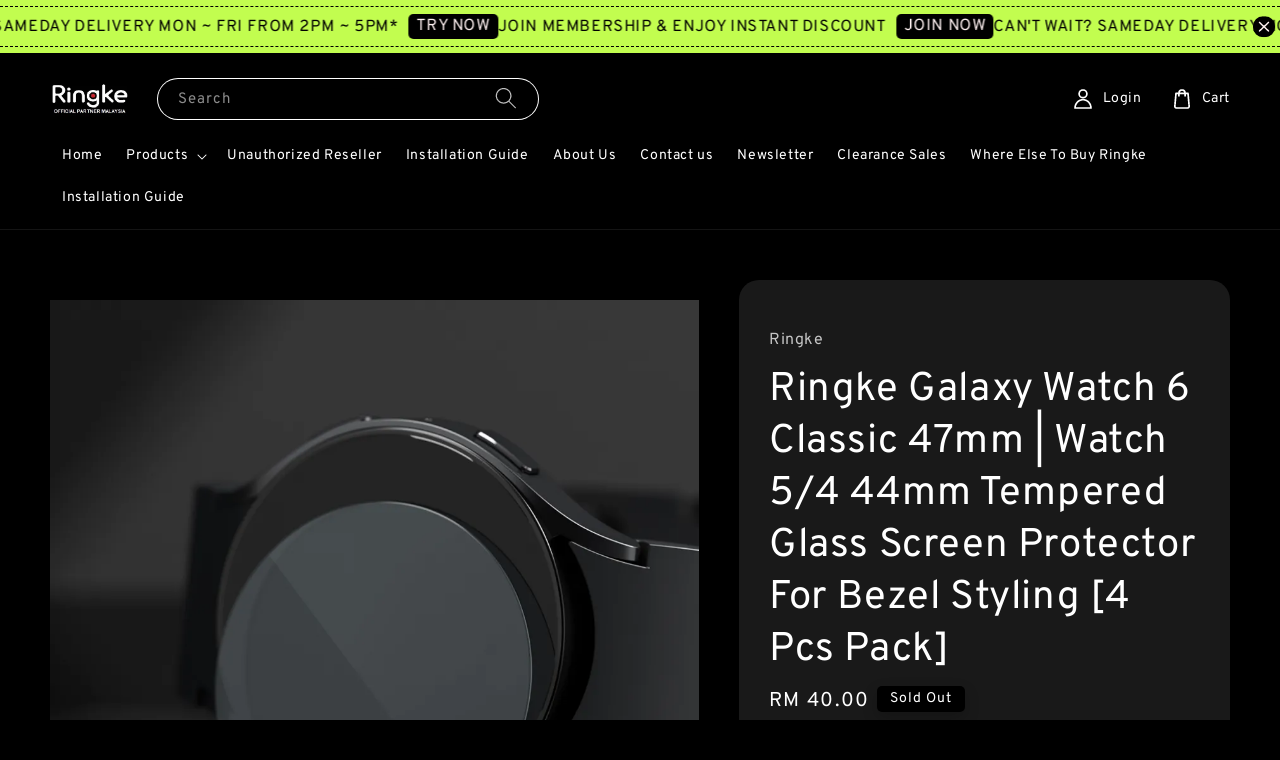

--- FILE ---
content_type: text/html; charset=UTF-8
request_url: https://www.ringkemalaysia.com.my/products/ringke-galaxy-watch-4-44mm-tempered-glass-screen-protector-for-bezel-styling-4-pcs-pack-
body_size: 55343
content:
<!doctype html>
<!--[if lt IE 7]><html class="no-js lt-ie9 lt-ie8 lt-ie7" lang="en"> <![endif]-->
<!--[if IE 7]><html class="no-js lt-ie9 lt-ie8" lang="en"> <![endif]-->
<!--[if IE 8]><html class="no-js lt-ie9" lang="en"> <![endif]-->
<!--[if IE 9 ]><html class="ie9 no-js"> <![endif]-->
<!--[if (gt IE 9)|!(IE)]><!--> <html class="no-js"> <!--<![endif]-->
<head>

  <!-- Basic page needs ================================================== -->
  <meta charset="utf-8">
  <meta http-equiv="X-UA-Compatible" content="IE=edge,chrome=1">

  
  <link rel="icon" href="https://cdn.store-assets.com/s/280745/f/12376045.png" />
  

  <!-- Title and description ================================================== -->
  <title>
  Ringke Galaxy Watch 6 Classic 47mm | Watch 5/4 44mm Tempered Glass Screen Protector For Bezel Styling [4 Pcs Pack] &ndash; Ringke Malaysia
  </title>

  
  <meta name="description" content="Ringke Bezel Styling for Galaxy Watch 4 44mm.Galaxy Watch Not IncludedDouble the protection for the LCD multi-touch rectangle display with real tempered glass.Unobtrusive thickness serves as the ultimate shield for the screen.Shop Now!">
  

  <!-- Social meta ================================================== -->
  

  <meta property="og:type" content="product">
  <meta property="og:title" content="Ringke Galaxy Watch 6 Classic 47mm | Watch 5/4 44mm Tempered Glass Screen Protector For Bezel Styling [4 Pcs Pack]">
  <meta property="og:url" content="https://www.ringkemalaysia.com.my/products/ringke-galaxy-watch-4-44mm-tempered-glass-screen-protector-for-bezel-styling-4-pcs-pack-">
  
  <meta property="og:image" content="https://cdn.store-assets.com/s/280745/i/61409823.png?width=480&format=webp">
  <meta property="og:image:secure_url" content="https://cdn.store-assets.com/s/280745/i/61409823.png?width=480&format=webp">
  
  <meta property="og:image" content="https://cdn.store-assets.com/s/280745/i/55588298.jpeg?width=480&format=webp">
  <meta property="og:image:secure_url" content="https://cdn.store-assets.com/s/280745/i/55588298.jpeg?width=480&format=webp">
  
  <meta property="og:image" content="https://cdn.store-assets.com/s/280745/i/36190419.jpg?width=480&format=webp">
  <meta property="og:image:secure_url" content="https://cdn.store-assets.com/s/280745/i/36190419.jpg?width=480&format=webp">
  
  <meta property="og:price:amount" content="40">
  <meta property="og:price:currency" content="MYR">


<meta property="og:description" content="Ringke Bezel Styling for Galaxy Watch 4 44mm.Galaxy Watch Not IncludedDouble the protection for the LCD multi-touch rectangle display with real tempered glass.Unobtrusive thickness serves as the ultimate shield for the screen.Shop Now!">
<meta property="og:site_name" content="Ringke Malaysia">



  <meta name="twitter:card" content="summary">



  <meta name="twitter:site" content="@">


  <meta name="twitter:title" content="Ringke Galaxy Watch 6 Classic 47mm | Watch 5/4 44mm Tempered Glass Screen Protector For Bezel Styling [4 Pcs Pack]">
  <meta name="twitter:description" content="Double the protection for the LCD multi-touch rectangle display with real tempered glass.Unobtrusive thickness serves as the ultimate shield for the&amp;nbsp;screen.Tough 9H hardness offers extra strength">
  <meta name="twitter:image" content="">
  <meta name="twitter:image:width" content="480">
  <meta name="twitter:image:height" content="480">




  <!-- Helpers ================================================== -->
  <link rel="canonical" href="https://www.ringkemalaysia.com.my/products/ringke-galaxy-watch-4-44mm-tempered-glass-screen-protector-for-bezel-styling-4-pcs-pack-">
  <meta name="viewport" content="width=device-width,initial-scale=1,maximum-scale=1">
  <meta name="theme-color" content="#FFFFFF">
  
  <script src="//ajax.googleapis.com/ajax/libs/jquery/1.11.0/jquery.min.js" type="text/javascript" ></script>
  
  <!-- Header hook for plugins ================================================== -->
  
<!-- ScriptTags -->
<script>window.__st={'p': 'product', 'cid': ''};</script><script src='/assets/events.js'></script><script>(function(){function asyncLoad(){var urls=['/assets/google_conversion.js?v=1718943066','/assets/traffic.js?v=1','https://apps.easystore.co/sales-pop/script.js?shop=ringkestore.easy.co&t=1701139405','https://apps.easystore.co/marketplace/lazada-malaysia/script.js?shop=ringkestore.easy.co','https://apps.easystore.co/marketplace/shopee-malaysia/script.js?shop=ringkestore.easy.co','https://smartarget.online/loader.js?type=int&u=8a727da51f808335ffc3ad40f4cd3736fc57c410&source=easystore_whatsapp','https://smartarget.online/loader.js?type=int&u=dae9b9adddaf4bc95588a9b0f2515ecf4933fe8d&source=easystore_message_bar'];for(var i=0;i<urls.length;i++){var s=document.createElement('script');s.type='text/javascript';s.async=true;s.src=urls[i];var x=document.getElementsByTagName('script')[0];x.parentNode.insertBefore(s, x);}}window.attachEvent ? window.attachEvent('onload', asyncLoad) : window.addEventListener('load', asyncLoad, false);})();</script>
<!-- /ScriptTags -->

  
  
  <script src="https://store-themes.easystore.co/280745/themes/117662/assets/global.js?t=1768928450" defer="defer"></script>

  
  
  <script>
  (function(i,s,o,g,r,a,m){i['GoogleAnalyticsObject']=r;i[r]=i[r]||function(){
  (i[r].q=i[r].q||[]).push(arguments)},i[r].l=1*new Date();a=s.createElement(o),
  m=s.getElementsByTagName(o)[0];a.async=1;a.src=g;m.parentNode.insertBefore(a,m)
  })(window,document,'script','https://www.google-analytics.com/analytics.js','ga');

  ga('create', '', 'auto','myTracker');
  ga('myTracker.send', 'pageview');

  </script>
  
  <script src="/assets/storefront.js?id=914286bfa5e6419c67d1" type="text/javascript" ></script>
  

  <!-- CSS ================================================== -->
  <style>
      @font-face {
        font-family: 'Overpass';
        font-style: normal;
        font-weight: regular;
        src: local('Overpass regular'), local('Overpass-regular'), url(https://fonts.gstatic.com/s/overpass/v7/qFda35WCmI96Ajtm83upeyoaX6QPnlo6_PPrOZCLtce-og.ttf) format('truetype');
      }

      @font-face {
        font-family: 'Overpass';
        font-style: normal;
        font-weight: regular;
        src: local('Overpass regular'), local('Overpass-regular'), url(https://fonts.gstatic.com/s/overpass/v7/qFda35WCmI96Ajtm83upeyoaX6QPnlo6_PPrOZCLtce-og.ttf) format('truetype');
      }

      :root {
        --font-body-family: 'Overpass', sans-serif;
        --font-body-style: normal;
        --font-body-weight: 400;

        --font-heading-family: 'Overpass', sans-serif;
        --font-heading-style: normal;
        --font-heading-weight: 400;

        --color-heading-text: 255,255,255;
        --color-base-text: 255,255,255;
        --color-base-background-1: 0,0,0;
        --color-base-background-2: 0,0,0;
        
        --color-base-solid-button-labels: 132,132,132;
        --color-base-outline-button-labels: 0,0,0;
        
        --color-base-accent-1: 255,255,255;
        --color-base-accent-2: 255,255,255;
        --payment-terms-background-color: 0,0,0;

        --gradient-base-background-1: 0,0,0;
        --gradient-base-background-2: 0,0,0;
        --gradient-base-accent-1: 255,255,255;
        --gradient-base-accent-2: 255,255,255;

        --page-width: 145rem;
      }

      *,
      *::before,
      *::after {
        box-sizing: inherit;
      }

      html {
        box-sizing: border-box;
        font-size: 62.5%;
        height: 100%;
      }

      body {
        display: grid;
        grid-template-rows: auto auto 1fr auto;
        grid-template-columns: 100%;
        min-height: 100%;
        margin: 0;
        font-size: 1.5rem;
        letter-spacing: 0.06rem;
        line-height: 1.8;
        font-family: var(--font-body-family);
        font-style: var(--font-body-style);
        font-weight: var(--font-body-weight);
        
      }

      @media screen and (min-width: 750px) {
        body {
          font-size: 1.6rem;
        }
      }
   </style>
  
  <link href="https://store-themes.easystore.co/280745/themes/117662/assets/base.css?t=1768928450" rel="stylesheet" type="text/css" media="screen" />

  
  
<!-- Snippet:global/head: Lazada Malaysia -->
<link type="text/css" rel="stylesheet" href="https://apps.easystore.co/assets/css/marketplace/main.css?v1.7">
<!-- /Snippet -->

<!-- Snippet:global/head: Shopee Malaysia -->
<link type="text/css" rel="stylesheet" href="https://apps.easystore.co/assets/css/marketplace/main.css?v1.7">
<!-- /Snippet -->

<!-- Snippet:global/head: Site Verification -->
<meta name="google-site-verification" content="Ud1ERpLBiMwI93cTtETRJ3L5YIbrZ3oKpNlpED00m4s" />
<!-- /Snippet -->


  <script>document.documentElement.className = document.documentElement.className.replace('no-js', 'js');</script>
</head>

<body id="ringke-galaxy-watch-6-classic-47mm---watch-5-4-44mm-tempered-glass-screen-protector-for-bezel-styling--4-pcs-pack-" class="template-product" >
	
  
<!-- Snippet:global/body_start: Announcement Bar -->
<link rel="stylesheet" href="https://apps.easystore.co/assets/css/annoucement-bar/marquee.css?v1.04">

<div id="announcement-bar" name="announcement-bar" style="
    border: unset;
    padding: 6px 0px;
    margin: 0px;
    z-index:2999;
    background:rgb(194, 253, 79);
    color:rgb(0, 0, 0);
    position: -webkit-sticky; position: sticky; top: 0;
">

  <input type="hidden" id="total_announcement_left" name="total_announcement_left" value="2">
  <input type="hidden" id="locale" name="locale" value="en_US">

  <div class="app_marquee-wrapper" style="
    padding: 4px 0px;
    border-top: 1px dashed;
    border-bottom: 1px dashed;
    border-color: rgb(0, 0, 0);
  ">
    <div class="app_marquee-container">
              <div id="announcement_bar_0" class="announcement_bar_0 announcement_bar-content">
          <span class="marquee-msg">CAN&#039;T WAIT? SAMEDAY DELIVERY MON ~ FRI FROM 2PM ~ 5PM*</span>
                      <a class="announcement-bar-button" href="https://www.ringkemalaysia.com.my/pages/lalamove-same-day-delivery-method" style="color: rgb(255, 242, 242); background: rgb(0, 0, 0);">TRY NOW</a>
                              <input type="hidden" id="expired_at_0" name="expired_at_0" value="2023-11-25 12:00">
        </div>
              <div id="announcement_bar_1" class="announcement_bar_1 announcement_bar-content">
          <span class="marquee-msg">JOIN MEMBERSHIP &amp; ENJOY INSTANT DISCOUNT</span>
                      <a class="announcement-bar-button" href="https://www.ringkemalaysia.com.my/account/login" style="color: rgb(255, 242, 242); background: rgb(0, 0, 0);">JOIN NOW</a>
                              <input type="hidden" id="expired_at_1" name="expired_at_1" value="2025-06-12 00:00">
        </div>
          </div>

          <span id="announcement-close-button" name="announcement-close-button" class="announcement-close-button" style="color: rgb(255, 242, 242); background: rgb(0, 0, 0);">
        <svg xmlns="http://www.w3.org/2000/svg" viewBox="0 0 24 24" fill="none" stroke="currentColor" stroke-linecap="round" stroke-linejoin="round" width="20" height="20" stroke-width="2">
          <path d="M18 6l-12 12"></path>
          <path d="M6 6l12 12"></path>
        </svg>
      </span>
      </div>
</div>



<script>
  var is_top_enabled = 1;
  if (is_top_enabled) {
    // Prevent announcement bar block header
    setTimeout(() => {
      let header = document.querySelector('#easystore-section-header');
      let topbar = document.querySelector('.sticky-topbar');
      let announcementBar = document.querySelector('#announcement-bar');

      if (announcementBar) {
          let height = announcementBar.offsetHeight + 'px';
          if (header) header.style.top = height;
          if (topbar) topbar.style.top = height;
      }
    }, 2000);
  }

  setInterval(function () {
      let total_announcement = parseInt("2", 10);
      let total_announcement_left = parseInt(document.querySelector("#total_announcement_left").value, 10);

      for (let i = 0; i <= total_announcement; i++) {
          let startDate = new Date();
          let endDateStr = document.querySelector(`#expired_at_${i}`)?.value;
          let endDate = endDateStr ? new Date(endDateStr.replace(/-/g, "/")) : new Date();
          let seconds = (endDate.getTime() - startDate.getTime()) / 1000;

          let days = Math.floor(seconds / 86400);
          let hours = Math.floor((seconds % 86400) / 3600);
          let mins = Math.floor((seconds % 3600) / 60);
          let secs = Math.floor(seconds % 60);

          function translate(key, locale, values = 1) {
              if (locale === "zh_TW") {
                  let translations = {
                      day: "天",
                      hour: "小時",
                      min: "分鐘",
                      sec: "秒"
                  };
                  return translations[key] || key;
              } else {
                  let singularPlural = { day: "Day", hour: "Hour", min: "Min", sec: "Sec" };
                  let plural = { day: "Days", hour: "Hours", min: "Mins", sec: "Secs" };
                  if (key in singularPlural) {
                      return values > 1 ? plural[key] : singularPlural[key];
                  }
                  return key;
              }
          }


          let countdownElement = document.querySelector(`#announcementBar_countdown_${i}`);
          if (countdownElement && seconds > 0) {
            let locale = document.querySelector("#locale")?.value || "en";
            let countdownItems = document.querySelectorAll(`.announcementBar_countdown_${i}`);
            countdownItems.forEach(item => {
                item.style.display = '';
                item.innerHTML = `
                    <div>
                        <span>${days}</span> <small>${translate('day', locale, days)}</small>
                    </div>
                    <div>
                        <span>${hours}</span> <small>${translate('hour', locale, hours)}</small>
                    </div>
                    <div>
                        <span>${mins}</span> <small>${translate('min', locale, mins)}</small>
                    </div>
                    <div>
                        <span>${secs}</span> <small>${translate('sec', locale, secs)}</small>
                    </div>
                `;
            });
          } else if (countdownElement && seconds <= 0) {
              let bar = document.querySelector(`#announcement_bar_${i}`);
              if (bar) bar.remove();
              total_announcement_left -= 1;
              document.querySelector("#total_announcement_left").value = total_announcement_left;
          }
      }

      showOrHide(total_announcement_left);
  }, 1000);

  function showOrHide(total_announcement_left) {
      let prevButton = document.querySelector("#previous-announcement-bar-button");
      let nextButton = document.querySelector("#next-announcement-bar-button");
      let closeButton = document.querySelector("#announcement-close-button");
      let announcementBar = document.querySelector("#announcement-bar");
      let announcementBarTop = document.querySelector("#announcement-bar-top");
      let header = document.querySelector("#easystore-section-header");
      let topbar = document.querySelector(".sticky-topbar");

      if (total_announcement_left <= 1) {
          if (prevButton) prevButton.style.display = 'none';
          if (nextButton) nextButton.style.display = 'none';
      } else {
          if (prevButton) prevButton.style.display = 'block';
          if (nextButton) nextButton.style.display = 'block';
      }

      if (total_announcement_left === 0) {
          if (closeButton) closeButton.style.display = 'none';
          if (announcementBar) announcementBar.style.display = 'none';
          if (announcementBarTop) announcementBarTop.style.display = 'none';
          if (header) header.style.top = '0px';
          if (topbar) topbar.style.top = '0px';
      }
  }

  let closeButton = document.querySelector("#announcement-close-button");
  if (closeButton) {
      closeButton.addEventListener('click', () => {
          let announcementBar = document.querySelector("#announcement-bar");
          let announcementBarTop = document.querySelector("#announcement-bar-top");
          let header = document.querySelector("#easystore-section-header");
          let topbar = document.querySelector(".sticky-topbar");

          if (announcementBar) announcementBar.style.display = 'none';
          if (announcementBarTop) announcementBarTop.style.display = 'none';
          if (header) header.style.top = '';
          if (topbar) topbar.style.top = '';
      });
  }

</script>


<script>
  (function initializeMarquee() {
    const marqueeWrapper = document.querySelector(`#announcement-bar .app_marquee-wrapper`);
    const marqueeContainer = document.querySelector(`#announcement-bar .app_marquee-container`);

    if (!marqueeWrapper || !marqueeContainer) return;

    const children = Array.from(marqueeContainer.children);

    // Calculate the total width of children
    let totalWidth = children.reduce((acc, child) => acc + child.offsetWidth, 0);
    const screenWidth = window.innerWidth;

    // Clone children until the total width exceeds the screen width
    if(totalWidth > 5){
      while (totalWidth < screenWidth * 3) {
        children.forEach(child => {
          const clone = child.cloneNode(true);
          marqueeContainer.appendChild(clone);
          totalWidth += clone.offsetWidth;
        });
      }
    }

    // Clone the marquee container
    const clonedContainer = marqueeContainer.cloneNode(true);
    marqueeWrapper.appendChild(clonedContainer);
  })();
</script>

<!-- /Snippet -->

<!-- Snippet:global/body_start: Console Extension -->
<div id='es_console' style='display: none;'>280745</div>
<!-- /Snippet -->

	
 	<style>
  header {
    --logo-width: 80px;
  }
  .header-wrapper,
  .header-wrapper .list-menu--disclosure,
  .header-wrapper .search-modal{
    background-color: #000000;
  }
  .header-wrapper .search-modal .field__input{
    background-color: rgb(var(--color-background));
  }
  .header-wrapper summary .icon-caret,
  .header-wrapper .header__menu-item a,
  .header-wrapper .list-menu__item,
  .header-wrapper .link--text{
    color: #FFFFFF;
  }
  
  .search-modal__form{
    position: relative;
  }
  
  .dropdown {
    display: none;
    position: absolute;
    top: 100%;
    left: 0;
    width: 100%;
    padding: 5px 0;
    background-color: #fff;
    color:#000;
    z-index: 1000;
    border-bottom-left-radius: 15px;
    border-bottom-right-radius: 15px;
    border: 1px solid rgba(var(--color-foreground), 1);
    border-top: none;
    overflow-x: hidden;
    overflow-y: auto;
    max-height: 350px;
  }
  
  .dropdown-item {
    padding: 0.4rem 2rem;
    cursor: pointer;
    line-height: 1.4;
    overflow: hidden;
    text-overflow: ellipsis;
    white-space: nowrap;
  }
  
  .dropdown-item:hover{
    background-color: #f3f3f3;
  }
  
  .search__input.is-focus{
    border-radius: 15px;
    border-bottom-left-radius: 0;
    border-bottom-right-radius: 0;
    border: 1px solid rgba(var(--color-foreground), 1);
    border-bottom: none;
    box-shadow: none;
  }
  
  .clear-all {
    text-align: right;
    padding: 0 2rem 0.2rem;
    line-height: 1;
    font-size: 70%;
    margin-bottom: -2px;
  }
  
  .clear-all:hover{
    background-color: #fff;
  }
  
  .search-input-focus .easystore-section-header-hidden{
    transform: none;
  }
  .referral-notification {
    position: absolute;
    top: 100%;
    right: 0;
    background: white;
    border: 1px solid #e0e0e0;
    border-radius: 8px;
    box-shadow: 0 4px 12px rgba(0, 0, 0, 0.15);
    width: 280px;
    z-index: 1000;
    padding: 16px;
    margin-top: 8px;
    font-size: 14px;
    line-height: 1.4;
  }
  
  .referral-notification::before {
    content: '';
    position: absolute;
    top: -8px;
    right: 20px;
    width: 0;
    height: 0;
    border-left: 8px solid transparent;
    border-right: 8px solid transparent;
    border-bottom: 8px solid white;
  }
  
  .referral-notification::after {
    content: '';
    position: absolute;
    top: -9px;
    right: 20px;
    width: 0;
    height: 0;
    border-left: 8px solid transparent;
    border-right: 8px solid transparent;
    border-bottom: 8px solid #e0e0e0;
  }
  
  .referral-notification h4 {
    margin: 0 0 8px 0;
    color: #2196F3;
    font-size: 16px;
    font-weight: 600;
  }
  
  .referral-notification p {
    margin: 0 0 12px 0;
    color: #666;
  }
  
  .referral-notification .referral-code {
    background: #f5f5f5;
    padding: 8px;
    border-radius: 4px;
    font-family: monospace;
    font-size: 13px;
    text-align: center;
    margin: 8px 0;
    border: 1px solid #ddd;
  }
  
  .referral-notification .close-btn {
    position: absolute;
    top: 8px;
    right: 8px;
    background: none;
    border: none;
    font-size: 18px;
    color: #999;
    cursor: pointer;
    padding: 0;
    width: 20px;
    height: 20px;
    line-height: 1;
  }
  
  .referral-notification .close-btn:hover {
    color: #333;
  }
  
  .referral-notification .action-btn {
    background: #2196F3;
    color: white;
    border: none;
    padding: 8px 16px;
    border-radius: 4px;
    cursor: pointer;
    font-size: 12px;
    margin-right: 8px;
    margin-top: 8px;
  }
  
  .referral-notification .action-btn:hover {
    background: #1976D2;
  }
  
  .referral-notification .dismiss-btn {
    background: transparent;
    color: #666;
    border: 1px solid #ddd;
    padding: 8px 16px;
    border-radius: 4px;
    cursor: pointer;
    font-size: 12px;
    margin-top: 8px;
  }
  
  .referral-notification .dismiss-btn:hover {
    background: #f5f5f5;
  }
  .referral-modal__dialog {
    transform: translate(-50%, 0);
    transition: transform var(--duration-default) ease, visibility 0s;
    z-index: 10000;
    position: fixed;
    top: 20vh;
    left: 50%;
    width: 100%;
    max-width: 350px;
    box-shadow: 0 4px 12px rgba(0, 0, 0, 0.15);
    border-radius: 12px;
    background-color: #fff;
    color: #000;
    padding: 20px;
    text-align: center;
  }

  .modal-overlay.referral-modal-overlay {
    position: fixed;
    top: 0;
    left: 0;
    width: 100%;
    height: 100%;
    background-color: rgba(0, 0, 0, 0.7);
    z-index: 2001;
    display: block;
    opacity: 1;
    transition: opacity var(--duration-default) ease, visibility 0s;
  }
</style>

<link rel="preload" href="https://store-themes.easystore.co/280745/themes/117662/assets/section-header.css?t=1768928450" as="style" onload="this.onload=null;this.rel='stylesheet'">
<link rel="preload" href="https://store-themes.easystore.co/280745/themes/117662/assets/component-list-menu.css?t=1768928450" as="style" onload="this.onload=null;this.rel='stylesheet'">
<link rel="preload" href="https://store-themes.easystore.co/280745/themes/117662/assets/component-menu-drawer.css?t=1768928450" as="style" onload="this.onload=null;this.rel='stylesheet'">
<link rel="preload" href="https://store-themes.easystore.co/280745/themes/117662/assets/component-cart-notification.css?v1.1?t=1768928450" as="style" onload="this.onload=null;this.rel='stylesheet'">

<script src="https://store-themes.easystore.co/280745/themes/117662/assets/cart-notification.js?t=1768928450" defer="defer"></script>
<script src="https://store-themes.easystore.co/280745/themes/117662/assets/details-modal.js?t=1768928450" defer="defer"></script>

<svg xmlns="http://www.w3.org/2000/svg" class="hidden">
  <symbol id="icon-search" viewbox="0 0 18 19" fill="none">
    <path fill-rule="evenodd" clip-rule="evenodd" d="M11.03 11.68A5.784 5.784 0 112.85 3.5a5.784 5.784 0 018.18 8.18zm.26 1.12a6.78 6.78 0 11.72-.7l5.4 5.4a.5.5 0 11-.71.7l-5.41-5.4z" fill="currentColor"/>
  </symbol>

  <symbol id="icon-close" class="icon icon-close" fill="none" viewBox="0 0 18 17">
    <path d="M.865 15.978a.5.5 0 00.707.707l7.433-7.431 7.579 7.282a.501.501 0 00.846-.37.5.5 0 00-.153-.351L9.712 8.546l7.417-7.416a.5.5 0 10-.707-.708L8.991 7.853 1.413.573a.5.5 0 10-.693.72l7.563 7.268-7.418 7.417z" fill="currentColor">
  </symbol>
</svg>


<div id="easystore-section-header">
  <sticky-header class="header-wrapper header-wrapper--border-bottom">
    <header class="header header--middle-left page-width header--has-menu" itemscope itemtype="http://schema.org/Organization">
      <header-drawer data-breakpoint="tablet">
        <details class="menu-drawer-container menu-opening">
          <summary class="header__icon header__icon--menu header__icon--summary link link--text focus-inset" aria-label="Menu" role="button" aria-expanded="true" aria-controls="menu-drawer">
            <span>
              


    <svg class="icon icon-hamburger " data-name="Layer 1" xmlns="http://www.w3.org/2000/svg" viewBox="0 0 600 600"><path d="M32.5,65h535a25,25,0,0,0,0-50H32.5a25,25,0,0,0,0,50Z" fill="currentColor"/><path d="M567.5,275H32.5a25,25,0,0,0,0,50h535a25,25,0,0,0,0-50Z" fill="currentColor"/><path d="M567.5,535H32.5a25,25,0,0,0,0,50h535a25,25,0,0,0,0-50Z" fill="currentColor"/></svg>

  

              


    <svg class="icon icon-close " data-name="Layer 1" xmlns="http://www.w3.org/2000/svg" viewBox="0 0 600 600"><path d="M335.36,300,581.87,53.48a25,25,0,0,0-35.35-35.35L300,264.64,53.48,18.13A25,25,0,0,0,18.13,53.48L264.64,300,18.13,546.52a25,25,0,0,0,35.35,35.35L300,335.36,546.52,581.87a25,25,0,0,0,35.35-35.35Z" fill="currentColor"/></svg>

  

            </span>
          </summary>
          <div id="menu-drawer" class="menu-drawer motion-reduce" tabindex="-1">
            <div class="menu-drawer__inner-container">
              <div class="menu-drawer__navigation-container">
                <nav class="menu-drawer__navigation">
                  <ul class="menu-drawer__menu list-menu" role="list">
                    
                    
                      
                        <li>
                          <a href="/"  class="menu-drawer__menu-item list-menu__item link link--text focus-inset">
                            Home
                          </a>
                        </li>
                      
                    
                    
                      
                        
                        <li>
                          <details>
                                <summary class="menu-drawer__menu-item list-menu__item link link--text focus-inset" role="button" aria-expanded="false" aria-controls="link-Bags">
                                  <a href="/collections/all"  class="link--text list-menu__item menu-drawer__menu-item">
                                    Products
                                  </a>
                                  


    <svg class="icon icon-arrow " data-name="Layer 1" xmlns="http://www.w3.org/2000/svg" viewBox="0 0 600 339.56"><path d="M31.06,196.67H504l-88.56,88.56a26.89,26.89,0,1,0,38,38L588,188.79a26.89,26.89,0,0,0,0-38L453.49,16.29a26.89,26.89,0,0,0-38,38L504,142.88H31.06a26.9,26.9,0,0,0,0,53.79Z" fill="currentColor"/></svg>

  

                                  


    <svg aria-hidden="true" focusable="false" role="presentation" class="icon icon-caret " viewBox="0 0 10 6">
      <path fill-rule="evenodd" clip-rule="evenodd" d="M9.354.646a.5.5 0 00-.708 0L5 4.293 1.354.646a.5.5 0 00-.708.708l4 4a.5.5 0 00.708 0l4-4a.5.5 0 000-.708z" fill="currentColor"></path>
    </svg>

  

                                </summary>
                                <div class="menu-drawer__submenu motion-reduce" tabindex="-1">
                                  <div class="menu-drawer__inner-submenu">
                                    <button class="menu-drawer__close-button link link--text focus-inset" aria-expanded="true">
                                      


    <svg class="icon icon-arrow " data-name="Layer 1" xmlns="http://www.w3.org/2000/svg" viewBox="0 0 600 339.56"><path d="M31.06,196.67H504l-88.56,88.56a26.89,26.89,0,1,0,38,38L588,188.79a26.89,26.89,0,0,0,0-38L453.49,16.29a26.89,26.89,0,0,0-38,38L504,142.88H31.06a26.9,26.9,0,0,0,0,53.79Z" fill="currentColor"/></svg>

  

                                      Products
                                    </button>
                                    <ul class="menu-drawer__menu list-menu" role="list" tabindex="-1">
                                      
                                        
                                        
                                          
                                          <li>
                                            <details>
                                                  <summary class="menu-drawer__menu-item list-menu__item link link--text focus-inset" role="button" aria-expanded="false" aria-controls="link-Bags">
                                                    <a href="/collections/phone"  class="link--text list-menu__item menu-drawer__menu-item">
                                                      Apple
                                                    </a>
                                                    


    <svg class="icon icon-arrow " data-name="Layer 1" xmlns="http://www.w3.org/2000/svg" viewBox="0 0 600 339.56"><path d="M31.06,196.67H504l-88.56,88.56a26.89,26.89,0,1,0,38,38L588,188.79a26.89,26.89,0,0,0,0-38L453.49,16.29a26.89,26.89,0,0,0-38,38L504,142.88H31.06a26.9,26.9,0,0,0,0,53.79Z" fill="currentColor"/></svg>

  

                                                    


    <svg aria-hidden="true" focusable="false" role="presentation" class="icon icon-caret " viewBox="0 0 10 6">
      <path fill-rule="evenodd" clip-rule="evenodd" d="M9.354.646a.5.5 0 00-.708 0L5 4.293 1.354.646a.5.5 0 00-.708.708l4 4a.5.5 0 00.708 0l4-4a.5.5 0 000-.708z" fill="currentColor"></path>
    </svg>

  

                                                  </summary>
                                                  <div class="menu-drawer__submenu motion-reduce" tabindex="-1">
                                                    <div class="menu-drawer__inner-submenu">
                                                      <button class="menu-drawer__close-button link link--text focus-inset" aria-expanded="true">
                                                        


    <svg class="icon icon-arrow " data-name="Layer 1" xmlns="http://www.w3.org/2000/svg" viewBox="0 0 600 339.56"><path d="M31.06,196.67H504l-88.56,88.56a26.89,26.89,0,1,0,38,38L588,188.79a26.89,26.89,0,0,0,0-38L453.49,16.29a26.89,26.89,0,0,0-38,38L504,142.88H31.06a26.9,26.9,0,0,0,0,53.79Z" fill="currentColor"/></svg>

  

                                                        Apple
                                                      </button>
                                                      <ul class="menu-drawer__menu list-menu" role="list" tabindex="-1">
                                                        
                                                          
                                                          
                                                            
                                                            <li>
                                                              <details>
                                                                <summary class="menu-drawer__menu-item list-menu__item link link--text focus-inset" role="button" aria-expanded="false" aria-controls="link-Bags">
                                                                  <a href="/collections/iphone-17-series"  class="link--text list-menu__item menu-drawer__menu-item">
                                                                    iPhone 17 Series
                                                                  </a>
                                                                  


    <svg class="icon icon-arrow " data-name="Layer 1" xmlns="http://www.w3.org/2000/svg" viewBox="0 0 600 339.56"><path d="M31.06,196.67H504l-88.56,88.56a26.89,26.89,0,1,0,38,38L588,188.79a26.89,26.89,0,0,0,0-38L453.49,16.29a26.89,26.89,0,0,0-38,38L504,142.88H31.06a26.9,26.9,0,0,0,0,53.79Z" fill="currentColor"/></svg>

  

                                                                  


    <svg aria-hidden="true" focusable="false" role="presentation" class="icon icon-caret " viewBox="0 0 10 6">
      <path fill-rule="evenodd" clip-rule="evenodd" d="M9.354.646a.5.5 0 00-.708 0L5 4.293 1.354.646a.5.5 0 00-.708.708l4 4a.5.5 0 00.708 0l4-4a.5.5 0 000-.708z" fill="currentColor"></path>
    </svg>

  

                                                                </summary>
                                                                <div class="menu-drawer__submenu motion-reduce" tabindex="-1">
                                                                  <div class="menu-drawer__inner-submenu">
                                                                    <button class="menu-drawer__close-button link link--text focus-inset" aria-expanded="true">
                                                                      


    <svg class="icon icon-arrow " data-name="Layer 1" xmlns="http://www.w3.org/2000/svg" viewBox="0 0 600 339.56"><path d="M31.06,196.67H504l-88.56,88.56a26.89,26.89,0,1,0,38,38L588,188.79a26.89,26.89,0,0,0,0-38L453.49,16.29a26.89,26.89,0,0,0-38,38L504,142.88H31.06a26.9,26.9,0,0,0,0,53.79Z" fill="currentColor"/></svg>

  

                                                                      iPhone 17 Series
                                                                    </button>
                                                                    <ul class="menu-drawer__menu list-menu" role="list" tabindex="-1">
                                                                      
                                                                        <li>
                                                                          <a href="/collections/iphone-17-pro-max-17-pro"  class="link--text list-menu__item menu-drawer__menu-item focus-inset">
                                                                            iPhone 17 Pro Max / 17 Pro
                                                                          </a>
                                                                        </li>
                                                                      
                                                                        <li>
                                                                          <a href="/collections/iphone-17-air"  class="link--text list-menu__item menu-drawer__menu-item focus-inset">
                                                                            iPhone 17 Air
                                                                          </a>
                                                                        </li>
                                                                      
                                                                        <li>
                                                                          <a href="/collections/iphone-17"  class="link--text list-menu__item menu-drawer__menu-item focus-inset">
                                                                            iPhone 17
                                                                          </a>
                                                                        </li>
                                                                      
                                                                    </ul>
                                                                  </div>
                                                                </div>
                                                              </details>
                                                            </li>
                                                          
                                                        
                                                          
                                                          
                                                            
                                                            <li>
                                                              <details>
                                                                <summary class="menu-drawer__menu-item list-menu__item link link--text focus-inset" role="button" aria-expanded="false" aria-controls="link-Bags">
                                                                  <a href="/collections/iphone-16-pro-series"  class="link--text list-menu__item menu-drawer__menu-item">
                                                                    iPhone 16 Series
                                                                  </a>
                                                                  


    <svg class="icon icon-arrow " data-name="Layer 1" xmlns="http://www.w3.org/2000/svg" viewBox="0 0 600 339.56"><path d="M31.06,196.67H504l-88.56,88.56a26.89,26.89,0,1,0,38,38L588,188.79a26.89,26.89,0,0,0,0-38L453.49,16.29a26.89,26.89,0,0,0-38,38L504,142.88H31.06a26.9,26.9,0,0,0,0,53.79Z" fill="currentColor"/></svg>

  

                                                                  


    <svg aria-hidden="true" focusable="false" role="presentation" class="icon icon-caret " viewBox="0 0 10 6">
      <path fill-rule="evenodd" clip-rule="evenodd" d="M9.354.646a.5.5 0 00-.708 0L5 4.293 1.354.646a.5.5 0 00-.708.708l4 4a.5.5 0 00.708 0l4-4a.5.5 0 000-.708z" fill="currentColor"></path>
    </svg>

  

                                                                </summary>
                                                                <div class="menu-drawer__submenu motion-reduce" tabindex="-1">
                                                                  <div class="menu-drawer__inner-submenu">
                                                                    <button class="menu-drawer__close-button link link--text focus-inset" aria-expanded="true">
                                                                      


    <svg class="icon icon-arrow " data-name="Layer 1" xmlns="http://www.w3.org/2000/svg" viewBox="0 0 600 339.56"><path d="M31.06,196.67H504l-88.56,88.56a26.89,26.89,0,1,0,38,38L588,188.79a26.89,26.89,0,0,0,0-38L453.49,16.29a26.89,26.89,0,0,0-38,38L504,142.88H31.06a26.9,26.9,0,0,0,0,53.79Z" fill="currentColor"/></svg>

  

                                                                      iPhone 16 Series
                                                                    </button>
                                                                    <ul class="menu-drawer__menu list-menu" role="list" tabindex="-1">
                                                                      
                                                                        <li>
                                                                          <a href="/collections/iphone-16-pro-max-16-pro"  class="link--text list-menu__item menu-drawer__menu-item focus-inset">
                                                                            iPhone 16 Pro Max | 16 Pro
                                                                          </a>
                                                                        </li>
                                                                      
                                                                        <li>
                                                                          <a href="/collections/iphone-16-plus"  class="link--text list-menu__item menu-drawer__menu-item focus-inset">
                                                                            iPhone 16 Plus | 16
                                                                          </a>
                                                                        </li>
                                                                      
                                                                        <li>
                                                                          <a href="/collections/iphone-16e"  class="link--text list-menu__item menu-drawer__menu-item focus-inset">
                                                                            iPhone 16e
                                                                          </a>
                                                                        </li>
                                                                      
                                                                    </ul>
                                                                  </div>
                                                                </div>
                                                              </details>
                                                            </li>
                                                          
                                                        
                                                          
                                                          
                                                            
                                                            <li>
                                                              <details>
                                                                <summary class="menu-drawer__menu-item list-menu__item link link--text focus-inset" role="button" aria-expanded="false" aria-controls="link-Bags">
                                                                  <a href="/collections/iphone-15-series"  class="link--text list-menu__item menu-drawer__menu-item">
                                                                    iPhone 15 Series
                                                                  </a>
                                                                  


    <svg class="icon icon-arrow " data-name="Layer 1" xmlns="http://www.w3.org/2000/svg" viewBox="0 0 600 339.56"><path d="M31.06,196.67H504l-88.56,88.56a26.89,26.89,0,1,0,38,38L588,188.79a26.89,26.89,0,0,0,0-38L453.49,16.29a26.89,26.89,0,0,0-38,38L504,142.88H31.06a26.9,26.9,0,0,0,0,53.79Z" fill="currentColor"/></svg>

  

                                                                  


    <svg aria-hidden="true" focusable="false" role="presentation" class="icon icon-caret " viewBox="0 0 10 6">
      <path fill-rule="evenodd" clip-rule="evenodd" d="M9.354.646a.5.5 0 00-.708 0L5 4.293 1.354.646a.5.5 0 00-.708.708l4 4a.5.5 0 00.708 0l4-4a.5.5 0 000-.708z" fill="currentColor"></path>
    </svg>

  

                                                                </summary>
                                                                <div class="menu-drawer__submenu motion-reduce" tabindex="-1">
                                                                  <div class="menu-drawer__inner-submenu">
                                                                    <button class="menu-drawer__close-button link link--text focus-inset" aria-expanded="true">
                                                                      


    <svg class="icon icon-arrow " data-name="Layer 1" xmlns="http://www.w3.org/2000/svg" viewBox="0 0 600 339.56"><path d="M31.06,196.67H504l-88.56,88.56a26.89,26.89,0,1,0,38,38L588,188.79a26.89,26.89,0,0,0,0-38L453.49,16.29a26.89,26.89,0,0,0-38,38L504,142.88H31.06a26.9,26.9,0,0,0,0,53.79Z" fill="currentColor"/></svg>

  

                                                                      iPhone 15 Series
                                                                    </button>
                                                                    <ul class="menu-drawer__menu list-menu" role="list" tabindex="-1">
                                                                      
                                                                        <li>
                                                                          <a href="/collections/iphone-15-pro-max"  class="link--text list-menu__item menu-drawer__menu-item focus-inset">
                                                                            iPhone 15 Pro Max
                                                                          </a>
                                                                        </li>
                                                                      
                                                                        <li>
                                                                          <a href="/collections/iphone-15-pro"  class="link--text list-menu__item menu-drawer__menu-item focus-inset">
                                                                            iPhone 15 Pro
                                                                          </a>
                                                                        </li>
                                                                      
                                                                        <li>
                                                                          <a href="/collections/iphone-15-plus"  class="link--text list-menu__item menu-drawer__menu-item focus-inset">
                                                                            iPhone 15 Plus
                                                                          </a>
                                                                        </li>
                                                                      
                                                                        <li>
                                                                          <a href="/collections/iphone-15"  class="link--text list-menu__item menu-drawer__menu-item focus-inset">
                                                                            iPhone 15
                                                                          </a>
                                                                        </li>
                                                                      
                                                                    </ul>
                                                                  </div>
                                                                </div>
                                                              </details>
                                                            </li>
                                                          
                                                        
                                                          
                                                          
                                                            
                                                            <li>
                                                              <details>
                                                                <summary class="menu-drawer__menu-item list-menu__item link link--text focus-inset" role="button" aria-expanded="false" aria-controls="link-Bags">
                                                                  <a href="/collections/apple-series"  class="link--text list-menu__item menu-drawer__menu-item">
                                                                    Apple 14 Series
                                                                  </a>
                                                                  


    <svg class="icon icon-arrow " data-name="Layer 1" xmlns="http://www.w3.org/2000/svg" viewBox="0 0 600 339.56"><path d="M31.06,196.67H504l-88.56,88.56a26.89,26.89,0,1,0,38,38L588,188.79a26.89,26.89,0,0,0,0-38L453.49,16.29a26.89,26.89,0,0,0-38,38L504,142.88H31.06a26.9,26.9,0,0,0,0,53.79Z" fill="currentColor"/></svg>

  

                                                                  


    <svg aria-hidden="true" focusable="false" role="presentation" class="icon icon-caret " viewBox="0 0 10 6">
      <path fill-rule="evenodd" clip-rule="evenodd" d="M9.354.646a.5.5 0 00-.708 0L5 4.293 1.354.646a.5.5 0 00-.708.708l4 4a.5.5 0 00.708 0l4-4a.5.5 0 000-.708z" fill="currentColor"></path>
    </svg>

  

                                                                </summary>
                                                                <div class="menu-drawer__submenu motion-reduce" tabindex="-1">
                                                                  <div class="menu-drawer__inner-submenu">
                                                                    <button class="menu-drawer__close-button link link--text focus-inset" aria-expanded="true">
                                                                      


    <svg class="icon icon-arrow " data-name="Layer 1" xmlns="http://www.w3.org/2000/svg" viewBox="0 0 600 339.56"><path d="M31.06,196.67H504l-88.56,88.56a26.89,26.89,0,1,0,38,38L588,188.79a26.89,26.89,0,0,0,0-38L453.49,16.29a26.89,26.89,0,0,0-38,38L504,142.88H31.06a26.9,26.9,0,0,0,0,53.79Z" fill="currentColor"/></svg>

  

                                                                      Apple 14 Series
                                                                    </button>
                                                                    <ul class="menu-drawer__menu list-menu" role="list" tabindex="-1">
                                                                      
                                                                        <li>
                                                                          <a href="/collections/14-pro-max"  class="link--text list-menu__item menu-drawer__menu-item focus-inset">
                                                                            iPhone 14 Pro Max
                                                                          </a>
                                                                        </li>
                                                                      
                                                                        <li>
                                                                          <a href="/collections/iphone-14-pro"  class="link--text list-menu__item menu-drawer__menu-item focus-inset">
                                                                            iPhone 14 Pro
                                                                          </a>
                                                                        </li>
                                                                      
                                                                        <li>
                                                                          <a href="/collections/iphone-14-plus"  class="link--text list-menu__item menu-drawer__menu-item focus-inset">
                                                                            iPhone 14 Plus
                                                                          </a>
                                                                        </li>
                                                                      
                                                                        <li>
                                                                          <a href="/collections/iphone-14"  class="link--text list-menu__item menu-drawer__menu-item focus-inset">
                                                                            iPhone 14
                                                                          </a>
                                                                        </li>
                                                                      
                                                                    </ul>
                                                                  </div>
                                                                </div>
                                                              </details>
                                                            </li>
                                                          
                                                        
                                                          
                                                          
                                                            
                                                            <li>
                                                              <details>
                                                                <summary class="menu-drawer__menu-item list-menu__item link link--text focus-inset" role="button" aria-expanded="false" aria-controls="link-Bags">
                                                                  <a href="/collections/apple-13-series"  class="link--text list-menu__item menu-drawer__menu-item">
                                                                    Apple 13 Series
                                                                  </a>
                                                                  


    <svg class="icon icon-arrow " data-name="Layer 1" xmlns="http://www.w3.org/2000/svg" viewBox="0 0 600 339.56"><path d="M31.06,196.67H504l-88.56,88.56a26.89,26.89,0,1,0,38,38L588,188.79a26.89,26.89,0,0,0,0-38L453.49,16.29a26.89,26.89,0,0,0-38,38L504,142.88H31.06a26.9,26.9,0,0,0,0,53.79Z" fill="currentColor"/></svg>

  

                                                                  


    <svg aria-hidden="true" focusable="false" role="presentation" class="icon icon-caret " viewBox="0 0 10 6">
      <path fill-rule="evenodd" clip-rule="evenodd" d="M9.354.646a.5.5 0 00-.708 0L5 4.293 1.354.646a.5.5 0 00-.708.708l4 4a.5.5 0 00.708 0l4-4a.5.5 0 000-.708z" fill="currentColor"></path>
    </svg>

  

                                                                </summary>
                                                                <div class="menu-drawer__submenu motion-reduce" tabindex="-1">
                                                                  <div class="menu-drawer__inner-submenu">
                                                                    <button class="menu-drawer__close-button link link--text focus-inset" aria-expanded="true">
                                                                      


    <svg class="icon icon-arrow " data-name="Layer 1" xmlns="http://www.w3.org/2000/svg" viewBox="0 0 600 339.56"><path d="M31.06,196.67H504l-88.56,88.56a26.89,26.89,0,1,0,38,38L588,188.79a26.89,26.89,0,0,0,0-38L453.49,16.29a26.89,26.89,0,0,0-38,38L504,142.88H31.06a26.9,26.9,0,0,0,0,53.79Z" fill="currentColor"/></svg>

  

                                                                      Apple 13 Series
                                                                    </button>
                                                                    <ul class="menu-drawer__menu list-menu" role="list" tabindex="-1">
                                                                      
                                                                        <li>
                                                                          <a href="/collections/iphone-13-pro-max"  class="link--text list-menu__item menu-drawer__menu-item focus-inset">
                                                                            iPhone 13 Pro Max
                                                                          </a>
                                                                        </li>
                                                                      
                                                                        <li>
                                                                          <a href="/collections/iphone-13-pro"  class="link--text list-menu__item menu-drawer__menu-item focus-inset">
                                                                            iPhone 13 Pro
                                                                          </a>
                                                                        </li>
                                                                      
                                                                        <li>
                                                                          <a href="/collections/iphone-13"  class="link--text list-menu__item menu-drawer__menu-item focus-inset">
                                                                            iPhone 13
                                                                          </a>
                                                                        </li>
                                                                      
                                                                        <li>
                                                                          <a href="/collections/iphone-13-mini"  class="link--text list-menu__item menu-drawer__menu-item focus-inset">
                                                                            iPhone 13 Mini
                                                                          </a>
                                                                        </li>
                                                                      
                                                                    </ul>
                                                                  </div>
                                                                </div>
                                                              </details>
                                                            </li>
                                                          
                                                        
                                                          
                                                          
                                                            
                                                            <li>
                                                              <details>
                                                                <summary class="menu-drawer__menu-item list-menu__item link link--text focus-inset" role="button" aria-expanded="false" aria-controls="link-Bags">
                                                                  <a href="/collections/apple-12-series"  class="link--text list-menu__item menu-drawer__menu-item">
                                                                    Apple 12 Series
                                                                  </a>
                                                                  


    <svg class="icon icon-arrow " data-name="Layer 1" xmlns="http://www.w3.org/2000/svg" viewBox="0 0 600 339.56"><path d="M31.06,196.67H504l-88.56,88.56a26.89,26.89,0,1,0,38,38L588,188.79a26.89,26.89,0,0,0,0-38L453.49,16.29a26.89,26.89,0,0,0-38,38L504,142.88H31.06a26.9,26.9,0,0,0,0,53.79Z" fill="currentColor"/></svg>

  

                                                                  


    <svg aria-hidden="true" focusable="false" role="presentation" class="icon icon-caret " viewBox="0 0 10 6">
      <path fill-rule="evenodd" clip-rule="evenodd" d="M9.354.646a.5.5 0 00-.708 0L5 4.293 1.354.646a.5.5 0 00-.708.708l4 4a.5.5 0 00.708 0l4-4a.5.5 0 000-.708z" fill="currentColor"></path>
    </svg>

  

                                                                </summary>
                                                                <div class="menu-drawer__submenu motion-reduce" tabindex="-1">
                                                                  <div class="menu-drawer__inner-submenu">
                                                                    <button class="menu-drawer__close-button link link--text focus-inset" aria-expanded="true">
                                                                      


    <svg class="icon icon-arrow " data-name="Layer 1" xmlns="http://www.w3.org/2000/svg" viewBox="0 0 600 339.56"><path d="M31.06,196.67H504l-88.56,88.56a26.89,26.89,0,1,0,38,38L588,188.79a26.89,26.89,0,0,0,0-38L453.49,16.29a26.89,26.89,0,0,0-38,38L504,142.88H31.06a26.9,26.9,0,0,0,0,53.79Z" fill="currentColor"/></svg>

  

                                                                      Apple 12 Series
                                                                    </button>
                                                                    <ul class="menu-drawer__menu list-menu" role="list" tabindex="-1">
                                                                      
                                                                        <li>
                                                                          <a href="/collections/iphone-12-pro-max"  class="link--text list-menu__item menu-drawer__menu-item focus-inset">
                                                                            iPhone 12 Pro Max
                                                                          </a>
                                                                        </li>
                                                                      
                                                                        <li>
                                                                          <a href="/collections/iphone-12-pro"  class="link--text list-menu__item menu-drawer__menu-item focus-inset">
                                                                            iPhone 12 Pro | iPhone 12
                                                                          </a>
                                                                        </li>
                                                                      
                                                                        <li>
                                                                          <a href="/collections/iphone-12-mini"  class="link--text list-menu__item menu-drawer__menu-item focus-inset">
                                                                            iPhone 12 Mini
                                                                          </a>
                                                                        </li>
                                                                      
                                                                    </ul>
                                                                  </div>
                                                                </div>
                                                              </details>
                                                            </li>
                                                          
                                                        
                                                        
                                                      </ul>
                                                    </div>
                                                  </div>
                                            </details>
                                          </li>
                                        
                                      
                                        
                                        
                                          
                                          <li>
                                            <details>
                                                  <summary class="menu-drawer__menu-item list-menu__item link link--text focus-inset" role="button" aria-expanded="false" aria-controls="link-Bags">
                                                    <a href="/collections/samsung"  class="link--text list-menu__item menu-drawer__menu-item">
                                                      Samsung
                                                    </a>
                                                    


    <svg class="icon icon-arrow " data-name="Layer 1" xmlns="http://www.w3.org/2000/svg" viewBox="0 0 600 339.56"><path d="M31.06,196.67H504l-88.56,88.56a26.89,26.89,0,1,0,38,38L588,188.79a26.89,26.89,0,0,0,0-38L453.49,16.29a26.89,26.89,0,0,0-38,38L504,142.88H31.06a26.9,26.9,0,0,0,0,53.79Z" fill="currentColor"/></svg>

  

                                                    


    <svg aria-hidden="true" focusable="false" role="presentation" class="icon icon-caret " viewBox="0 0 10 6">
      <path fill-rule="evenodd" clip-rule="evenodd" d="M9.354.646a.5.5 0 00-.708 0L5 4.293 1.354.646a.5.5 0 00-.708.708l4 4a.5.5 0 00.708 0l4-4a.5.5 0 000-.708z" fill="currentColor"></path>
    </svg>

  

                                                  </summary>
                                                  <div class="menu-drawer__submenu motion-reduce" tabindex="-1">
                                                    <div class="menu-drawer__inner-submenu">
                                                      <button class="menu-drawer__close-button link link--text focus-inset" aria-expanded="true">
                                                        


    <svg class="icon icon-arrow " data-name="Layer 1" xmlns="http://www.w3.org/2000/svg" viewBox="0 0 600 339.56"><path d="M31.06,196.67H504l-88.56,88.56a26.89,26.89,0,1,0,38,38L588,188.79a26.89,26.89,0,0,0,0-38L453.49,16.29a26.89,26.89,0,0,0-38,38L504,142.88H31.06a26.9,26.9,0,0,0,0,53.79Z" fill="currentColor"/></svg>

  

                                                        Samsung
                                                      </button>
                                                      <ul class="menu-drawer__menu list-menu" role="list" tabindex="-1">
                                                        
                                                          
                                                          
                                                            
                                                            <li>
                                                              <details>
                                                                <summary class="menu-drawer__menu-item list-menu__item link link--text focus-inset" role="button" aria-expanded="false" aria-controls="link-Bags">
                                                                  <a href="/collections/galaxy-z-fold-z-flip-series"  class="link--text list-menu__item menu-drawer__menu-item">
                                                                    Galaxy Z Fold Series
                                                                  </a>
                                                                  


    <svg class="icon icon-arrow " data-name="Layer 1" xmlns="http://www.w3.org/2000/svg" viewBox="0 0 600 339.56"><path d="M31.06,196.67H504l-88.56,88.56a26.89,26.89,0,1,0,38,38L588,188.79a26.89,26.89,0,0,0,0-38L453.49,16.29a26.89,26.89,0,0,0-38,38L504,142.88H31.06a26.9,26.9,0,0,0,0,53.79Z" fill="currentColor"/></svg>

  

                                                                  


    <svg aria-hidden="true" focusable="false" role="presentation" class="icon icon-caret " viewBox="0 0 10 6">
      <path fill-rule="evenodd" clip-rule="evenodd" d="M9.354.646a.5.5 0 00-.708 0L5 4.293 1.354.646a.5.5 0 00-.708.708l4 4a.5.5 0 00.708 0l4-4a.5.5 0 000-.708z" fill="currentColor"></path>
    </svg>

  

                                                                </summary>
                                                                <div class="menu-drawer__submenu motion-reduce" tabindex="-1">
                                                                  <div class="menu-drawer__inner-submenu">
                                                                    <button class="menu-drawer__close-button link link--text focus-inset" aria-expanded="true">
                                                                      


    <svg class="icon icon-arrow " data-name="Layer 1" xmlns="http://www.w3.org/2000/svg" viewBox="0 0 600 339.56"><path d="M31.06,196.67H504l-88.56,88.56a26.89,26.89,0,1,0,38,38L588,188.79a26.89,26.89,0,0,0,0-38L453.49,16.29a26.89,26.89,0,0,0-38,38L504,142.88H31.06a26.9,26.9,0,0,0,0,53.79Z" fill="currentColor"/></svg>

  

                                                                      Galaxy Z Fold Series
                                                                    </button>
                                                                    <ul class="menu-drawer__menu list-menu" role="list" tabindex="-1">
                                                                      
                                                                        <li>
                                                                          <a href="/collections/galaxy-z-fold-7"  class="link--text list-menu__item menu-drawer__menu-item focus-inset">
                                                                            Galaxy Z Fold 7
                                                                          </a>
                                                                        </li>
                                                                      
                                                                        <li>
                                                                          <a href="/collections/z-fold-6"  class="link--text list-menu__item menu-drawer__menu-item focus-inset">
                                                                            Galaxy Z Fold 6 2024
                                                                          </a>
                                                                        </li>
                                                                      
                                                                        <li>
                                                                          <a href="/collections/z-fold-5"  class="link--text list-menu__item menu-drawer__menu-item focus-inset">
                                                                            Galaxy Z Fold 5 2023
                                                                          </a>
                                                                        </li>
                                                                      
                                                                        <li>
                                                                          <a href="/collections/galaxy-z-fold-4-series"  class="link--text list-menu__item menu-drawer__menu-item focus-inset">
                                                                            Galaxy Z Fold 4 5G 2022
                                                                          </a>
                                                                        </li>
                                                                      
                                                                    </ul>
                                                                  </div>
                                                                </div>
                                                              </details>
                                                            </li>
                                                          
                                                        
                                                          
                                                          
                                                            
                                                            <li>
                                                              <details>
                                                                <summary class="menu-drawer__menu-item list-menu__item link link--text focus-inset" role="button" aria-expanded="false" aria-controls="link-Bags">
                                                                  <a href="/collections/z-flip-series"  class="link--text list-menu__item menu-drawer__menu-item">
                                                                    Galaxy Z Flip Series
                                                                  </a>
                                                                  


    <svg class="icon icon-arrow " data-name="Layer 1" xmlns="http://www.w3.org/2000/svg" viewBox="0 0 600 339.56"><path d="M31.06,196.67H504l-88.56,88.56a26.89,26.89,0,1,0,38,38L588,188.79a26.89,26.89,0,0,0,0-38L453.49,16.29a26.89,26.89,0,0,0-38,38L504,142.88H31.06a26.9,26.9,0,0,0,0,53.79Z" fill="currentColor"/></svg>

  

                                                                  


    <svg aria-hidden="true" focusable="false" role="presentation" class="icon icon-caret " viewBox="0 0 10 6">
      <path fill-rule="evenodd" clip-rule="evenodd" d="M9.354.646a.5.5 0 00-.708 0L5 4.293 1.354.646a.5.5 0 00-.708.708l4 4a.5.5 0 00.708 0l4-4a.5.5 0 000-.708z" fill="currentColor"></path>
    </svg>

  

                                                                </summary>
                                                                <div class="menu-drawer__submenu motion-reduce" tabindex="-1">
                                                                  <div class="menu-drawer__inner-submenu">
                                                                    <button class="menu-drawer__close-button link link--text focus-inset" aria-expanded="true">
                                                                      


    <svg class="icon icon-arrow " data-name="Layer 1" xmlns="http://www.w3.org/2000/svg" viewBox="0 0 600 339.56"><path d="M31.06,196.67H504l-88.56,88.56a26.89,26.89,0,1,0,38,38L588,188.79a26.89,26.89,0,0,0,0-38L453.49,16.29a26.89,26.89,0,0,0-38,38L504,142.88H31.06a26.9,26.9,0,0,0,0,53.79Z" fill="currentColor"/></svg>

  

                                                                      Galaxy Z Flip Series
                                                                    </button>
                                                                    <ul class="menu-drawer__menu list-menu" role="list" tabindex="-1">
                                                                      
                                                                        <li>
                                                                          <a href="/collections/galaxy-flip-7"  class="link--text list-menu__item menu-drawer__menu-item focus-inset">
                                                                            Galaxy Flip 7
                                                                          </a>
                                                                        </li>
                                                                      
                                                                        <li>
                                                                          <a href="/collections/galaxy-z-flip-6-2024"  class="link--text list-menu__item menu-drawer__menu-item focus-inset">
                                                                            Galaxy Z Flip 7 FE / Flip 6 2024
                                                                          </a>
                                                                        </li>
                                                                      
                                                                        <li>
                                                                          <a href="/collections/galaxy-z-flip-5"  class="link--text list-menu__item menu-drawer__menu-item focus-inset">
                                                                            Galaxy Z Flip 5 2023
                                                                          </a>
                                                                        </li>
                                                                      
                                                                    </ul>
                                                                  </div>
                                                                </div>
                                                              </details>
                                                            </li>
                                                          
                                                        
                                                          
                                                          
                                                            
                                                            <li>
                                                              <details>
                                                                <summary class="menu-drawer__menu-item list-menu__item link link--text focus-inset" role="button" aria-expanded="false" aria-controls="link-Bags">
                                                                  <a href="/collections/galaxy-s25-series"  class="link--text list-menu__item menu-drawer__menu-item">
                                                                    Galaxy S25 Series
                                                                  </a>
                                                                  


    <svg class="icon icon-arrow " data-name="Layer 1" xmlns="http://www.w3.org/2000/svg" viewBox="0 0 600 339.56"><path d="M31.06,196.67H504l-88.56,88.56a26.89,26.89,0,1,0,38,38L588,188.79a26.89,26.89,0,0,0,0-38L453.49,16.29a26.89,26.89,0,0,0-38,38L504,142.88H31.06a26.9,26.9,0,0,0,0,53.79Z" fill="currentColor"/></svg>

  

                                                                  


    <svg aria-hidden="true" focusable="false" role="presentation" class="icon icon-caret " viewBox="0 0 10 6">
      <path fill-rule="evenodd" clip-rule="evenodd" d="M9.354.646a.5.5 0 00-.708 0L5 4.293 1.354.646a.5.5 0 00-.708.708l4 4a.5.5 0 00.708 0l4-4a.5.5 0 000-.708z" fill="currentColor"></path>
    </svg>

  

                                                                </summary>
                                                                <div class="menu-drawer__submenu motion-reduce" tabindex="-1">
                                                                  <div class="menu-drawer__inner-submenu">
                                                                    <button class="menu-drawer__close-button link link--text focus-inset" aria-expanded="true">
                                                                      


    <svg class="icon icon-arrow " data-name="Layer 1" xmlns="http://www.w3.org/2000/svg" viewBox="0 0 600 339.56"><path d="M31.06,196.67H504l-88.56,88.56a26.89,26.89,0,1,0,38,38L588,188.79a26.89,26.89,0,0,0,0-38L453.49,16.29a26.89,26.89,0,0,0-38,38L504,142.88H31.06a26.9,26.9,0,0,0,0,53.79Z" fill="currentColor"/></svg>

  

                                                                      Galaxy S25 Series
                                                                    </button>
                                                                    <ul class="menu-drawer__menu list-menu" role="list" tabindex="-1">
                                                                      
                                                                        <li>
                                                                          <a href="/collections/galaxy-s25-ultra"  class="link--text list-menu__item menu-drawer__menu-item focus-inset">
                                                                            Galaxy S25 Ultra
                                                                          </a>
                                                                        </li>
                                                                      
                                                                        <li>
                                                                          <a href="/collections/galaxy-s25-plus-s25"  class="link--text list-menu__item menu-drawer__menu-item focus-inset">
                                                                            Galaxy S25 Plus / S25
                                                                          </a>
                                                                        </li>
                                                                      
                                                                        <li>
                                                                          <a href="/collections/galaxy-s25-fe"  class="link--text list-menu__item menu-drawer__menu-item focus-inset">
                                                                            Galaxy S25 FE
                                                                          </a>
                                                                        </li>
                                                                      
                                                                    </ul>
                                                                  </div>
                                                                </div>
                                                              </details>
                                                            </li>
                                                          
                                                        
                                                          
                                                          
                                                            
                                                            <li>
                                                              <details>
                                                                <summary class="menu-drawer__menu-item list-menu__item link link--text focus-inset" role="button" aria-expanded="false" aria-controls="link-Bags">
                                                                  <a href="/collections/s24-series"  class="link--text list-menu__item menu-drawer__menu-item">
                                                                    Galaxy S24 Series
                                                                  </a>
                                                                  


    <svg class="icon icon-arrow " data-name="Layer 1" xmlns="http://www.w3.org/2000/svg" viewBox="0 0 600 339.56"><path d="M31.06,196.67H504l-88.56,88.56a26.89,26.89,0,1,0,38,38L588,188.79a26.89,26.89,0,0,0,0-38L453.49,16.29a26.89,26.89,0,0,0-38,38L504,142.88H31.06a26.9,26.9,0,0,0,0,53.79Z" fill="currentColor"/></svg>

  

                                                                  


    <svg aria-hidden="true" focusable="false" role="presentation" class="icon icon-caret " viewBox="0 0 10 6">
      <path fill-rule="evenodd" clip-rule="evenodd" d="M9.354.646a.5.5 0 00-.708 0L5 4.293 1.354.646a.5.5 0 00-.708.708l4 4a.5.5 0 00.708 0l4-4a.5.5 0 000-.708z" fill="currentColor"></path>
    </svg>

  

                                                                </summary>
                                                                <div class="menu-drawer__submenu motion-reduce" tabindex="-1">
                                                                  <div class="menu-drawer__inner-submenu">
                                                                    <button class="menu-drawer__close-button link link--text focus-inset" aria-expanded="true">
                                                                      


    <svg class="icon icon-arrow " data-name="Layer 1" xmlns="http://www.w3.org/2000/svg" viewBox="0 0 600 339.56"><path d="M31.06,196.67H504l-88.56,88.56a26.89,26.89,0,1,0,38,38L588,188.79a26.89,26.89,0,0,0,0-38L453.49,16.29a26.89,26.89,0,0,0-38,38L504,142.88H31.06a26.9,26.9,0,0,0,0,53.79Z" fill="currentColor"/></svg>

  

                                                                      Galaxy S24 Series
                                                                    </button>
                                                                    <ul class="menu-drawer__menu list-menu" role="list" tabindex="-1">
                                                                      
                                                                        <li>
                                                                          <a href="/collections/galaxy-s24-ultra"  class="link--text list-menu__item menu-drawer__menu-item focus-inset">
                                                                            Galaxy S24 Ultra
                                                                          </a>
                                                                        </li>
                                                                      
                                                                        <li>
                                                                          <a href="/collections/galaxy-s24-plus"  class="link--text list-menu__item menu-drawer__menu-item focus-inset">
                                                                            Galaxy S24 plus
                                                                          </a>
                                                                        </li>
                                                                      
                                                                        <li>
                                                                          <a href="/collections/galaxy-s24"  class="link--text list-menu__item menu-drawer__menu-item focus-inset">
                                                                            Galaxy S24
                                                                          </a>
                                                                        </li>
                                                                      
                                                                    </ul>
                                                                  </div>
                                                                </div>
                                                              </details>
                                                            </li>
                                                          
                                                        
                                                          
                                                          
                                                            <li>
                                                              <a href="/collections/galaxy-s24-fe"  class="menu-drawer__menu-item link link--text list-menu__item focus-inset">
                                                                Galaxy S24 FE
                                                              </a>
                                                            </li>
                                                          
                                                        
                                                          
                                                          
                                                            
                                                            <li>
                                                              <details>
                                                                <summary class="menu-drawer__menu-item list-menu__item link link--text focus-inset" role="button" aria-expanded="false" aria-controls="link-Bags">
                                                                  <a href="/collections/galaxy-s23-series"  class="link--text list-menu__item menu-drawer__menu-item">
                                                                    Galaxy S23 Series
                                                                  </a>
                                                                  


    <svg class="icon icon-arrow " data-name="Layer 1" xmlns="http://www.w3.org/2000/svg" viewBox="0 0 600 339.56"><path d="M31.06,196.67H504l-88.56,88.56a26.89,26.89,0,1,0,38,38L588,188.79a26.89,26.89,0,0,0,0-38L453.49,16.29a26.89,26.89,0,0,0-38,38L504,142.88H31.06a26.9,26.9,0,0,0,0,53.79Z" fill="currentColor"/></svg>

  

                                                                  


    <svg aria-hidden="true" focusable="false" role="presentation" class="icon icon-caret " viewBox="0 0 10 6">
      <path fill-rule="evenodd" clip-rule="evenodd" d="M9.354.646a.5.5 0 00-.708 0L5 4.293 1.354.646a.5.5 0 00-.708.708l4 4a.5.5 0 00.708 0l4-4a.5.5 0 000-.708z" fill="currentColor"></path>
    </svg>

  

                                                                </summary>
                                                                <div class="menu-drawer__submenu motion-reduce" tabindex="-1">
                                                                  <div class="menu-drawer__inner-submenu">
                                                                    <button class="menu-drawer__close-button link link--text focus-inset" aria-expanded="true">
                                                                      


    <svg class="icon icon-arrow " data-name="Layer 1" xmlns="http://www.w3.org/2000/svg" viewBox="0 0 600 339.56"><path d="M31.06,196.67H504l-88.56,88.56a26.89,26.89,0,1,0,38,38L588,188.79a26.89,26.89,0,0,0,0-38L453.49,16.29a26.89,26.89,0,0,0-38,38L504,142.88H31.06a26.9,26.9,0,0,0,0,53.79Z" fill="currentColor"/></svg>

  

                                                                      Galaxy S23 Series
                                                                    </button>
                                                                    <ul class="menu-drawer__menu list-menu" role="list" tabindex="-1">
                                                                      
                                                                        <li>
                                                                          <a href="/collections/galxy-s23-ultra"  class="link--text list-menu__item menu-drawer__menu-item focus-inset">
                                                                            Galaxy S23 Ultra
                                                                          </a>
                                                                        </li>
                                                                      
                                                                        <li>
                                                                          <a href="/collections/galaxy-s23-plus"  class="link--text list-menu__item menu-drawer__menu-item focus-inset">
                                                                            Galaxy S23 Plus
                                                                          </a>
                                                                        </li>
                                                                      
                                                                        <li>
                                                                          <a href="/collections/galaxy-s23"  class="link--text list-menu__item menu-drawer__menu-item focus-inset">
                                                                            Galaxy S23
                                                                          </a>
                                                                        </li>
                                                                      
                                                                    </ul>
                                                                  </div>
                                                                </div>
                                                              </details>
                                                            </li>
                                                          
                                                        
                                                          
                                                          
                                                            <li>
                                                              <a href="/collections/galaxy-s23-fe"  class="menu-drawer__menu-item link link--text list-menu__item focus-inset">
                                                                Galaxy S23 FE
                                                              </a>
                                                            </li>
                                                          
                                                        
                                                          
                                                          
                                                            <li>
                                                              <a href="/collections/galaxy-s21-fe"  class="menu-drawer__menu-item link link--text list-menu__item focus-inset">
                                                                Galaxy S21 FE
                                                              </a>
                                                            </li>
                                                          
                                                        
                                                          
                                                          
                                                            
                                                            <li>
                                                              <details>
                                                                <summary class="menu-drawer__menu-item list-menu__item link link--text focus-inset" role="button" aria-expanded="false" aria-controls="link-Bags">
                                                                  <a href="/collections/a-series"  class="link--text list-menu__item menu-drawer__menu-item">
                                                                    Galaxy A Series
                                                                  </a>
                                                                  


    <svg class="icon icon-arrow " data-name="Layer 1" xmlns="http://www.w3.org/2000/svg" viewBox="0 0 600 339.56"><path d="M31.06,196.67H504l-88.56,88.56a26.89,26.89,0,1,0,38,38L588,188.79a26.89,26.89,0,0,0,0-38L453.49,16.29a26.89,26.89,0,0,0-38,38L504,142.88H31.06a26.9,26.9,0,0,0,0,53.79Z" fill="currentColor"/></svg>

  

                                                                  


    <svg aria-hidden="true" focusable="false" role="presentation" class="icon icon-caret " viewBox="0 0 10 6">
      <path fill-rule="evenodd" clip-rule="evenodd" d="M9.354.646a.5.5 0 00-.708 0L5 4.293 1.354.646a.5.5 0 00-.708.708l4 4a.5.5 0 00.708 0l4-4a.5.5 0 000-.708z" fill="currentColor"></path>
    </svg>

  

                                                                </summary>
                                                                <div class="menu-drawer__submenu motion-reduce" tabindex="-1">
                                                                  <div class="menu-drawer__inner-submenu">
                                                                    <button class="menu-drawer__close-button link link--text focus-inset" aria-expanded="true">
                                                                      


    <svg class="icon icon-arrow " data-name="Layer 1" xmlns="http://www.w3.org/2000/svg" viewBox="0 0 600 339.56"><path d="M31.06,196.67H504l-88.56,88.56a26.89,26.89,0,1,0,38,38L588,188.79a26.89,26.89,0,0,0,0-38L453.49,16.29a26.89,26.89,0,0,0-38,38L504,142.88H31.06a26.9,26.9,0,0,0,0,53.79Z" fill="currentColor"/></svg>

  

                                                                      Galaxy A Series
                                                                    </button>
                                                                    <ul class="menu-drawer__menu list-menu" role="list" tabindex="-1">
                                                                      
                                                                        <li>
                                                                          <a href="/collections/galaxy-a36-a56"  class="link--text list-menu__item menu-drawer__menu-item focus-inset">
                                                                            Galaxy A36 / A56 5G
                                                                          </a>
                                                                        </li>
                                                                      
                                                                        <li>
                                                                          <a href="/collections/galaxy-a55"  class="link--text list-menu__item menu-drawer__menu-item focus-inset">
                                                                            Galaxy A55 5G
                                                                          </a>
                                                                        </li>
                                                                      
                                                                        <li>
                                                                          <a href="/collections/galaxy-a35-5g"  class="link--text list-menu__item menu-drawer__menu-item focus-inset">
                                                                            Galaxy A35 5G
                                                                          </a>
                                                                        </li>
                                                                      
                                                                        <li>
                                                                          <a href="/collections/galaxy-a54"  class="link--text list-menu__item menu-drawer__menu-item focus-inset">
                                                                            Galaxy A54
                                                                          </a>
                                                                        </li>
                                                                      
                                                                        <li>
                                                                          <a href="/collections/galaxy-a34"  class="link--text list-menu__item menu-drawer__menu-item focus-inset">
                                                                            Galaxy A34
                                                                          </a>
                                                                        </li>
                                                                      
                                                                        <li>
                                                                          <a href="/collections/galaxy-a73-5g-series"  class="link--text list-menu__item menu-drawer__menu-item focus-inset">
                                                                            Galaxy A73 5G Series
                                                                          </a>
                                                                        </li>
                                                                      
                                                                        <li>
                                                                          <a href="/collections/galaxy-a53"  class="link--text list-menu__item menu-drawer__menu-item focus-inset">
                                                                            Galaxy A53 5G Series
                                                                          </a>
                                                                        </li>
                                                                      
                                                                        <li>
                                                                          <a href="/collections/galaxy-a72-5g-series"  class="link--text list-menu__item menu-drawer__menu-item focus-inset">
                                                                            Galaxy A72 5G Series
                                                                          </a>
                                                                        </li>
                                                                      
                                                                        <li>
                                                                          <a href="/collections/galaxy-a52-5g"  class="link--text list-menu__item menu-drawer__menu-item focus-inset">
                                                                            Galaxy A52 5G Series
                                                                          </a>
                                                                        </li>
                                                                      
                                                                        <li>
                                                                          <a href="/collections/galaxy-a32-5g-series"  class="link--text list-menu__item menu-drawer__menu-item focus-inset">
                                                                            Galaxy A32 5G Series
                                                                          </a>
                                                                        </li>
                                                                      
                                                                        <li>
                                                                          <a href="/collections/a21s"  class="link--text list-menu__item menu-drawer__menu-item focus-inset">
                                                                            Galaxy A21S Series
                                                                          </a>
                                                                        </li>
                                                                      
                                                                    </ul>
                                                                  </div>
                                                                </div>
                                                              </details>
                                                            </li>
                                                          
                                                        
                                                          
                                                          
                                                            <li>
                                                              <a href="/collections/galaxy-note-20-ultra"  class="menu-drawer__menu-item link link--text list-menu__item focus-inset">
                                                                Galaxy Note 20 Ultra
                                                              </a>
                                                            </li>
                                                          
                                                        
                                                          
                                                          
                                                            <li>
                                                              <a href="/collections/galaxy-note-20"  class="menu-drawer__menu-item link link--text list-menu__item focus-inset">
                                                                Galaxy Note 20
                                                              </a>
                                                            </li>
                                                          
                                                        
                                                          
                                                          
                                                            <li>
                                                              <a href="/collections/note-10"  class="menu-drawer__menu-item link link--text list-menu__item focus-inset">
                                                                Galaxy Note 10
                                                              </a>
                                                            </li>
                                                          
                                                        
                                                          
                                                          
                                                            <li>
                                                              <a href="/collections/galaxy-m-series"  class="menu-drawer__menu-item link link--text list-menu__item focus-inset">
                                                                Galaxy M Series
                                                              </a>
                                                            </li>
                                                          
                                                        
                                                        
                                                      </ul>
                                                    </div>
                                                  </div>
                                            </details>
                                          </li>
                                        
                                      
                                        
                                        
                                          
                                          <li>
                                            <details>
                                                  <summary class="menu-drawer__menu-item list-menu__item link link--text focus-inset" role="button" aria-expanded="false" aria-controls="link-Bags">
                                                    <a href="/collections/nothing-phone"  class="link--text list-menu__item menu-drawer__menu-item">
                                                      Nothing Phone
                                                    </a>
                                                    


    <svg class="icon icon-arrow " data-name="Layer 1" xmlns="http://www.w3.org/2000/svg" viewBox="0 0 600 339.56"><path d="M31.06,196.67H504l-88.56,88.56a26.89,26.89,0,1,0,38,38L588,188.79a26.89,26.89,0,0,0,0-38L453.49,16.29a26.89,26.89,0,0,0-38,38L504,142.88H31.06a26.9,26.9,0,0,0,0,53.79Z" fill="currentColor"/></svg>

  

                                                    


    <svg aria-hidden="true" focusable="false" role="presentation" class="icon icon-caret " viewBox="0 0 10 6">
      <path fill-rule="evenodd" clip-rule="evenodd" d="M9.354.646a.5.5 0 00-.708 0L5 4.293 1.354.646a.5.5 0 00-.708.708l4 4a.5.5 0 00.708 0l4-4a.5.5 0 000-.708z" fill="currentColor"></path>
    </svg>

  

                                                  </summary>
                                                  <div class="menu-drawer__submenu motion-reduce" tabindex="-1">
                                                    <div class="menu-drawer__inner-submenu">
                                                      <button class="menu-drawer__close-button link link--text focus-inset" aria-expanded="true">
                                                        


    <svg class="icon icon-arrow " data-name="Layer 1" xmlns="http://www.w3.org/2000/svg" viewBox="0 0 600 339.56"><path d="M31.06,196.67H504l-88.56,88.56a26.89,26.89,0,1,0,38,38L588,188.79a26.89,26.89,0,0,0,0-38L453.49,16.29a26.89,26.89,0,0,0-38,38L504,142.88H31.06a26.9,26.9,0,0,0,0,53.79Z" fill="currentColor"/></svg>

  

                                                        Nothing Phone
                                                      </button>
                                                      <ul class="menu-drawer__menu list-menu" role="list" tabindex="-1">
                                                        
                                                          
                                                          
                                                            <li>
                                                              <a href="/collections/nothing-phone-3a-pro"  class="menu-drawer__menu-item link link--text list-menu__item focus-inset">
                                                                Nothing Phone 3a Pro
                                                              </a>
                                                            </li>
                                                          
                                                        
                                                          
                                                          
                                                            <li>
                                                              <a href="/collections/nothing-phone-3a"  class="menu-drawer__menu-item link link--text list-menu__item focus-inset">
                                                                Nothing Phone 3a
                                                              </a>
                                                            </li>
                                                          
                                                        
                                                          
                                                          
                                                            <li>
                                                              <a href="/collections/nothing-phone-2"  class="menu-drawer__menu-item link link--text list-menu__item focus-inset">
                                                                Nothing Phone (2)
                                                              </a>
                                                            </li>
                                                          
                                                        
                                                          
                                                          
                                                            <li>
                                                              <a href="/collections/nothing-phone-2a"  class="menu-drawer__menu-item link link--text list-menu__item focus-inset">
                                                                Nothing Phone [2a]
                                                              </a>
                                                            </li>
                                                          
                                                        
                                                          
                                                          
                                                            <li>
                                                              <a href="/collections/nothing-phone-1"  class="menu-drawer__menu-item link link--text list-menu__item focus-inset">
                                                                Nothing Phone (1)
                                                              </a>
                                                            </li>
                                                          
                                                        
                                                        
                                                      </ul>
                                                    </div>
                                                  </div>
                                            </details>
                                          </li>
                                        
                                      
                                        
                                        
                                          
                                          <li>
                                            <details>
                                                  <summary class="menu-drawer__menu-item list-menu__item link link--text focus-inset" role="button" aria-expanded="false" aria-controls="link-Bags">
                                                    <a href="/collections/pixel-10-series"  class="link--text list-menu__item menu-drawer__menu-item">
                                                      Google Pixel 10 Series
                                                    </a>
                                                    


    <svg class="icon icon-arrow " data-name="Layer 1" xmlns="http://www.w3.org/2000/svg" viewBox="0 0 600 339.56"><path d="M31.06,196.67H504l-88.56,88.56a26.89,26.89,0,1,0,38,38L588,188.79a26.89,26.89,0,0,0,0-38L453.49,16.29a26.89,26.89,0,0,0-38,38L504,142.88H31.06a26.9,26.9,0,0,0,0,53.79Z" fill="currentColor"/></svg>

  

                                                    


    <svg aria-hidden="true" focusable="false" role="presentation" class="icon icon-caret " viewBox="0 0 10 6">
      <path fill-rule="evenodd" clip-rule="evenodd" d="M9.354.646a.5.5 0 00-.708 0L5 4.293 1.354.646a.5.5 0 00-.708.708l4 4a.5.5 0 00.708 0l4-4a.5.5 0 000-.708z" fill="currentColor"></path>
    </svg>

  

                                                  </summary>
                                                  <div class="menu-drawer__submenu motion-reduce" tabindex="-1">
                                                    <div class="menu-drawer__inner-submenu">
                                                      <button class="menu-drawer__close-button link link--text focus-inset" aria-expanded="true">
                                                        


    <svg class="icon icon-arrow " data-name="Layer 1" xmlns="http://www.w3.org/2000/svg" viewBox="0 0 600 339.56"><path d="M31.06,196.67H504l-88.56,88.56a26.89,26.89,0,1,0,38,38L588,188.79a26.89,26.89,0,0,0,0-38L453.49,16.29a26.89,26.89,0,0,0-38,38L504,142.88H31.06a26.9,26.9,0,0,0,0,53.79Z" fill="currentColor"/></svg>

  

                                                        Google Pixel 10 Series
                                                      </button>
                                                      <ul class="menu-drawer__menu list-menu" role="list" tabindex="-1">
                                                        
                                                          
                                                          
                                                            <li>
                                                              <a href="/collections/pixel-10-pro-xl"  class="menu-drawer__menu-item link link--text list-menu__item focus-inset">
                                                                Pixel 10 Pro XL
                                                              </a>
                                                            </li>
                                                          
                                                        
                                                          
                                                          
                                                            <li>
                                                              <a href="/collections/pixel-10-pro"  class="menu-drawer__menu-item link link--text list-menu__item focus-inset">
                                                                Pixel 10 Pro
                                                              </a>
                                                            </li>
                                                          
                                                        
                                                          
                                                          
                                                            <li>
                                                              <a href="/collections/pixel-10"  class="menu-drawer__menu-item link link--text list-menu__item focus-inset">
                                                                Pixel 10
                                                              </a>
                                                            </li>
                                                          
                                                        
                                                        
                                                      </ul>
                                                    </div>
                                                  </div>
                                            </details>
                                          </li>
                                        
                                      
                                        
                                        
                                          
                                          <li>
                                            <details>
                                                  <summary class="menu-drawer__menu-item list-menu__item link link--text focus-inset" role="button" aria-expanded="false" aria-controls="link-Bags">
                                                    <a href="/collections/google-pixel-9-series"  class="link--text list-menu__item menu-drawer__menu-item">
                                                      Google Pixel 9 Series
                                                    </a>
                                                    


    <svg class="icon icon-arrow " data-name="Layer 1" xmlns="http://www.w3.org/2000/svg" viewBox="0 0 600 339.56"><path d="M31.06,196.67H504l-88.56,88.56a26.89,26.89,0,1,0,38,38L588,188.79a26.89,26.89,0,0,0,0-38L453.49,16.29a26.89,26.89,0,0,0-38,38L504,142.88H31.06a26.9,26.9,0,0,0,0,53.79Z" fill="currentColor"/></svg>

  

                                                    


    <svg aria-hidden="true" focusable="false" role="presentation" class="icon icon-caret " viewBox="0 0 10 6">
      <path fill-rule="evenodd" clip-rule="evenodd" d="M9.354.646a.5.5 0 00-.708 0L5 4.293 1.354.646a.5.5 0 00-.708.708l4 4a.5.5 0 00.708 0l4-4a.5.5 0 000-.708z" fill="currentColor"></path>
    </svg>

  

                                                  </summary>
                                                  <div class="menu-drawer__submenu motion-reduce" tabindex="-1">
                                                    <div class="menu-drawer__inner-submenu">
                                                      <button class="menu-drawer__close-button link link--text focus-inset" aria-expanded="true">
                                                        


    <svg class="icon icon-arrow " data-name="Layer 1" xmlns="http://www.w3.org/2000/svg" viewBox="0 0 600 339.56"><path d="M31.06,196.67H504l-88.56,88.56a26.89,26.89,0,1,0,38,38L588,188.79a26.89,26.89,0,0,0,0-38L453.49,16.29a26.89,26.89,0,0,0-38,38L504,142.88H31.06a26.9,26.9,0,0,0,0,53.79Z" fill="currentColor"/></svg>

  

                                                        Google Pixel 9 Series
                                                      </button>
                                                      <ul class="menu-drawer__menu list-menu" role="list" tabindex="-1">
                                                        
                                                          
                                                          
                                                            <li>
                                                              <a href="/collections/pixel-9-pro-xl"  class="menu-drawer__menu-item link link--text list-menu__item focus-inset">
                                                                Pixel 9 Pro XL
                                                              </a>
                                                            </li>
                                                          
                                                        
                                                          
                                                          
                                                            <li>
                                                              <a href="/collections/pixel-9-pro"  class="menu-drawer__menu-item link link--text list-menu__item focus-inset">
                                                                Pixel 9 Pro
                                                              </a>
                                                            </li>
                                                          
                                                        
                                                          
                                                          
                                                            <li>
                                                              <a href="/collections/pixel-9"  class="menu-drawer__menu-item link link--text list-menu__item focus-inset">
                                                                Pixel 9
                                                              </a>
                                                            </li>
                                                          
                                                        
                                                          
                                                          
                                                            <li>
                                                              <a href="/collections/pixel-9a"  class="menu-drawer__menu-item link link--text list-menu__item focus-inset">
                                                                Pixel 9a
                                                              </a>
                                                            </li>
                                                          
                                                        
                                                        
                                                      </ul>
                                                    </div>
                                                  </div>
                                            </details>
                                          </li>
                                        
                                      
                                        
                                        
                                          <li>
                                            <a href="/collections/google-pixel-8-pro"  class="menu-drawer__menu-item link link--text list-menu__item focus-inset">
                                              Google Pixel 8 Pro
                                            </a>
                                          </li>
                                        
                                      
                                        
                                        
                                          
                                          <li>
                                            <details>
                                                  <summary class="menu-drawer__menu-item list-menu__item link link--text focus-inset" role="button" aria-expanded="false" aria-controls="link-Bags">
                                                    <a href="/collections/xiaomi"  class="link--text list-menu__item menu-drawer__menu-item">
                                                      Xiaomi
                                                    </a>
                                                    


    <svg class="icon icon-arrow " data-name="Layer 1" xmlns="http://www.w3.org/2000/svg" viewBox="0 0 600 339.56"><path d="M31.06,196.67H504l-88.56,88.56a26.89,26.89,0,1,0,38,38L588,188.79a26.89,26.89,0,0,0,0-38L453.49,16.29a26.89,26.89,0,0,0-38,38L504,142.88H31.06a26.9,26.9,0,0,0,0,53.79Z" fill="currentColor"/></svg>

  

                                                    


    <svg aria-hidden="true" focusable="false" role="presentation" class="icon icon-caret " viewBox="0 0 10 6">
      <path fill-rule="evenodd" clip-rule="evenodd" d="M9.354.646a.5.5 0 00-.708 0L5 4.293 1.354.646a.5.5 0 00-.708.708l4 4a.5.5 0 00.708 0l4-4a.5.5 0 000-.708z" fill="currentColor"></path>
    </svg>

  

                                                  </summary>
                                                  <div class="menu-drawer__submenu motion-reduce" tabindex="-1">
                                                    <div class="menu-drawer__inner-submenu">
                                                      <button class="menu-drawer__close-button link link--text focus-inset" aria-expanded="true">
                                                        


    <svg class="icon icon-arrow " data-name="Layer 1" xmlns="http://www.w3.org/2000/svg" viewBox="0 0 600 339.56"><path d="M31.06,196.67H504l-88.56,88.56a26.89,26.89,0,1,0,38,38L588,188.79a26.89,26.89,0,0,0,0-38L453.49,16.29a26.89,26.89,0,0,0-38,38L504,142.88H31.06a26.9,26.9,0,0,0,0,53.79Z" fill="currentColor"/></svg>

  

                                                        Xiaomi
                                                      </button>
                                                      <ul class="menu-drawer__menu list-menu" role="list" tabindex="-1">
                                                        
                                                          
                                                          
                                                            <li>
                                                              <a href="/collections/xiaomi-14"  class="menu-drawer__menu-item link link--text list-menu__item focus-inset">
                                                                Xiaomi 14
                                                              </a>
                                                            </li>
                                                          
                                                        
                                                          
                                                          
                                                            <li>
                                                              <a href="/collections/poco-m3"  class="menu-drawer__menu-item link link--text list-menu__item focus-inset">
                                                                Poco M3
                                                              </a>
                                                            </li>
                                                          
                                                        
                                                        
                                                      </ul>
                                                    </div>
                                                  </div>
                                            </details>
                                          </li>
                                        
                                      
                                        
                                        
                                          
                                          <li>
                                            <details>
                                                  <summary class="menu-drawer__menu-item list-menu__item link link--text focus-inset" role="button" aria-expanded="false" aria-controls="link-Bags">
                                                    <a href="/collections/oneplus"  class="link--text list-menu__item menu-drawer__menu-item">
                                                      OnePlus
                                                    </a>
                                                    


    <svg class="icon icon-arrow " data-name="Layer 1" xmlns="http://www.w3.org/2000/svg" viewBox="0 0 600 339.56"><path d="M31.06,196.67H504l-88.56,88.56a26.89,26.89,0,1,0,38,38L588,188.79a26.89,26.89,0,0,0,0-38L453.49,16.29a26.89,26.89,0,0,0-38,38L504,142.88H31.06a26.9,26.9,0,0,0,0,53.79Z" fill="currentColor"/></svg>

  

                                                    


    <svg aria-hidden="true" focusable="false" role="presentation" class="icon icon-caret " viewBox="0 0 10 6">
      <path fill-rule="evenodd" clip-rule="evenodd" d="M9.354.646a.5.5 0 00-.708 0L5 4.293 1.354.646a.5.5 0 00-.708.708l4 4a.5.5 0 00.708 0l4-4a.5.5 0 000-.708z" fill="currentColor"></path>
    </svg>

  

                                                  </summary>
                                                  <div class="menu-drawer__submenu motion-reduce" tabindex="-1">
                                                    <div class="menu-drawer__inner-submenu">
                                                      <button class="menu-drawer__close-button link link--text focus-inset" aria-expanded="true">
                                                        


    <svg class="icon icon-arrow " data-name="Layer 1" xmlns="http://www.w3.org/2000/svg" viewBox="0 0 600 339.56"><path d="M31.06,196.67H504l-88.56,88.56a26.89,26.89,0,1,0,38,38L588,188.79a26.89,26.89,0,0,0,0-38L453.49,16.29a26.89,26.89,0,0,0-38,38L504,142.88H31.06a26.9,26.9,0,0,0,0,53.79Z" fill="currentColor"/></svg>

  

                                                        OnePlus
                                                      </button>
                                                      <ul class="menu-drawer__menu list-menu" role="list" tabindex="-1">
                                                        
                                                          
                                                          
                                                            <li>
                                                              <a href="/collections/oneplus-13r"  class="menu-drawer__menu-item link link--text list-menu__item focus-inset">
                                                                OnePlus 13R
                                                              </a>
                                                            </li>
                                                          
                                                        
                                                          
                                                          
                                                            <li>
                                                              <a href="/collections/oneplus-13"  class="menu-drawer__menu-item link link--text list-menu__item focus-inset">
                                                                OnePlus 13
                                                              </a>
                                                            </li>
                                                          
                                                        
                                                          
                                                          
                                                            <li>
                                                              <a href="/collections/oneplus-12-5g"  class="menu-drawer__menu-item link link--text list-menu__item focus-inset">
                                                                OnePlus 12 5G
                                                              </a>
                                                            </li>
                                                          
                                                        
                                                          
                                                          
                                                            <li>
                                                              <a href="/collections/oneplus-12r"  class="menu-drawer__menu-item link link--text list-menu__item focus-inset">
                                                                OnePlus 12R
                                                              </a>
                                                            </li>
                                                          
                                                        
                                                          
                                                          
                                                            <li>
                                                              <a href="/collections/oneplus-10-pro-5g"  class="menu-drawer__menu-item link link--text list-menu__item focus-inset">
                                                                OnePlus 10 Pro 5G
                                                              </a>
                                                            </li>
                                                          
                                                        
                                                          
                                                          
                                                            <li>
                                                              <a href="/collections/oneplus-9-pro"  class="menu-drawer__menu-item link link--text list-menu__item focus-inset">
                                                                OnePlus 9 Pro
                                                              </a>
                                                            </li>
                                                          
                                                        
                                                          
                                                          
                                                            <li>
                                                              <a href="/collections/nord-ce-5g"  class="menu-drawer__menu-item link link--text list-menu__item focus-inset">
                                                                Nord CE 5G
                                                              </a>
                                                            </li>
                                                          
                                                        
                                                          
                                                          
                                                            <li>
                                                              <a href="/collections/oneplus-nord"  class="menu-drawer__menu-item link link--text list-menu__item focus-inset">
                                                                OnePlus Nord
                                                              </a>
                                                            </li>
                                                          
                                                        
                                                        
                                                      </ul>
                                                    </div>
                                                  </div>
                                            </details>
                                          </li>
                                        
                                      
                                        
                                        
                                          
                                          <li>
                                            <details>
                                                  <summary class="menu-drawer__menu-item list-menu__item link link--text focus-inset" role="button" aria-expanded="false" aria-controls="link-Bags">
                                                    <a href="/collections/redmi"  class="link--text list-menu__item menu-drawer__menu-item">
                                                      Redmi
                                                    </a>
                                                    


    <svg class="icon icon-arrow " data-name="Layer 1" xmlns="http://www.w3.org/2000/svg" viewBox="0 0 600 339.56"><path d="M31.06,196.67H504l-88.56,88.56a26.89,26.89,0,1,0,38,38L588,188.79a26.89,26.89,0,0,0,0-38L453.49,16.29a26.89,26.89,0,0,0-38,38L504,142.88H31.06a26.9,26.9,0,0,0,0,53.79Z" fill="currentColor"/></svg>

  

                                                    


    <svg aria-hidden="true" focusable="false" role="presentation" class="icon icon-caret " viewBox="0 0 10 6">
      <path fill-rule="evenodd" clip-rule="evenodd" d="M9.354.646a.5.5 0 00-.708 0L5 4.293 1.354.646a.5.5 0 00-.708.708l4 4a.5.5 0 00.708 0l4-4a.5.5 0 000-.708z" fill="currentColor"></path>
    </svg>

  

                                                  </summary>
                                                  <div class="menu-drawer__submenu motion-reduce" tabindex="-1">
                                                    <div class="menu-drawer__inner-submenu">
                                                      <button class="menu-drawer__close-button link link--text focus-inset" aria-expanded="true">
                                                        


    <svg class="icon icon-arrow " data-name="Layer 1" xmlns="http://www.w3.org/2000/svg" viewBox="0 0 600 339.56"><path d="M31.06,196.67H504l-88.56,88.56a26.89,26.89,0,1,0,38,38L588,188.79a26.89,26.89,0,0,0,0-38L453.49,16.29a26.89,26.89,0,0,0-38,38L504,142.88H31.06a26.9,26.9,0,0,0,0,53.79Z" fill="currentColor"/></svg>

  

                                                        Redmi
                                                      </button>
                                                      <ul class="menu-drawer__menu list-menu" role="list" tabindex="-1">
                                                        
                                                          
                                                          
                                                            <li>
                                                              <a href="/collections/redmi-note-13-pro-5g-poco-x6-5g"  class="menu-drawer__menu-item link link--text list-menu__item focus-inset">
                                                                Redmi Note 13 Pro 5G / Poco X6 5G
                                                              </a>
                                                            </li>
                                                          
                                                        
                                                          
                                                          
                                                            <li>
                                                              <a href="/collections/redmi-note-12-pro-5g-poco-x5-pro-5g"  class="menu-drawer__menu-item link link--text list-menu__item focus-inset">
                                                                Redmi Note 12 Pro 5G | Poco X5 Pro 5G
                                                              </a>
                                                            </li>
                                                          
                                                        
                                                          
                                                          
                                                            <li>
                                                              <a href="/collections/redmi-note-11-pro-11-pro-5g"  class="menu-drawer__menu-item link link--text list-menu__item focus-inset">
                                                                Redmi Note 11 Pro / 11 Pro 5G / 11 Pro Plus 5G
                                                              </a>
                                                            </li>
                                                          
                                                        
                                                          
                                                          
                                                            <li>
                                                              <a href="/collections/redmi-note-11-11s-4g"  class="menu-drawer__menu-item link link--text list-menu__item focus-inset">
                                                                Redmi Note 11 / 11S 4G
                                                              </a>
                                                            </li>
                                                          
                                                        
                                                          
                                                          
                                                            <li>
                                                              <a href="/collections/redmi-note-9-pro-max-9pro-9s"  class="menu-drawer__menu-item link link--text list-menu__item focus-inset">
                                                                Redmi Note 9 Pro Max | 9 Pro | 9S
                                                              </a>
                                                            </li>
                                                          
                                                        
                                                          
                                                          
                                                            <li>
                                                              <a href="/collections/redmi-9"  class="menu-drawer__menu-item link link--text list-menu__item focus-inset">
                                                                Redmi Note 9
                                                              </a>
                                                            </li>
                                                          
                                                        
                                                          
                                                          
                                                            <li>
                                                              <a href="/collections/redmi-note-8-note-8-pro"  class="menu-drawer__menu-item link link--text list-menu__item focus-inset">
                                                                Redmi Note 8 / Note 8 Pro
                                                              </a>
                                                            </li>
                                                          
                                                        
                                                          
                                                          
                                                            <li>
                                                              <a href="/collections/redmi-k30-pro-poco-f2-pro"  class="menu-drawer__menu-item link link--text list-menu__item focus-inset">
                                                                Redmi K30 Pro | Poco F2 Pro
                                                              </a>
                                                            </li>
                                                          
                                                        
                                                          
                                                          
                                                            <li>
                                                              <a href="/collections/redmi-k30"  class="menu-drawer__menu-item link link--text list-menu__item focus-inset">
                                                                Redmi K30
                                                              </a>
                                                            </li>
                                                          
                                                        
                                                        
                                                      </ul>
                                                    </div>
                                                  </div>
                                            </details>
                                          </li>
                                        
                                      
                                        
                                        
                                          
                                          <li>
                                            <details>
                                                  <summary class="menu-drawer__menu-item list-menu__item link link--text focus-inset" role="button" aria-expanded="false" aria-controls="link-Bags">
                                                    <a href="/collections/huawei"  class="link--text list-menu__item menu-drawer__menu-item">
                                                      Huawei
                                                    </a>
                                                    


    <svg class="icon icon-arrow " data-name="Layer 1" xmlns="http://www.w3.org/2000/svg" viewBox="0 0 600 339.56"><path d="M31.06,196.67H504l-88.56,88.56a26.89,26.89,0,1,0,38,38L588,188.79a26.89,26.89,0,0,0,0-38L453.49,16.29a26.89,26.89,0,0,0-38,38L504,142.88H31.06a26.9,26.9,0,0,0,0,53.79Z" fill="currentColor"/></svg>

  

                                                    


    <svg aria-hidden="true" focusable="false" role="presentation" class="icon icon-caret " viewBox="0 0 10 6">
      <path fill-rule="evenodd" clip-rule="evenodd" d="M9.354.646a.5.5 0 00-.708 0L5 4.293 1.354.646a.5.5 0 00-.708.708l4 4a.5.5 0 00.708 0l4-4a.5.5 0 000-.708z" fill="currentColor"></path>
    </svg>

  

                                                  </summary>
                                                  <div class="menu-drawer__submenu motion-reduce" tabindex="-1">
                                                    <div class="menu-drawer__inner-submenu">
                                                      <button class="menu-drawer__close-button link link--text focus-inset" aria-expanded="true">
                                                        


    <svg class="icon icon-arrow " data-name="Layer 1" xmlns="http://www.w3.org/2000/svg" viewBox="0 0 600 339.56"><path d="M31.06,196.67H504l-88.56,88.56a26.89,26.89,0,1,0,38,38L588,188.79a26.89,26.89,0,0,0,0-38L453.49,16.29a26.89,26.89,0,0,0-38,38L504,142.88H31.06a26.9,26.9,0,0,0,0,53.79Z" fill="currentColor"/></svg>

  

                                                        Huawei
                                                      </button>
                                                      <ul class="menu-drawer__menu list-menu" role="list" tabindex="-1">
                                                        
                                                          
                                                          
                                                            <li>
                                                              <a href="/collections/p40-pro-p40"  class="menu-drawer__menu-item link link--text list-menu__item focus-inset">
                                                                P40 Pro | P40
                                                              </a>
                                                            </li>
                                                          
                                                        
                                                          
                                                          
                                                            <li>
                                                              <a href="/collections/p40-lite"  class="menu-drawer__menu-item link link--text list-menu__item focus-inset">
                                                                P40 Lite | Nova 7i | Nova 6 SE
                                                              </a>
                                                            </li>
                                                          
                                                        
                                                          
                                                          
                                                            <li>
                                                              <a href="/collections/huawei-mate-30-pro-fusion-x"  class="menu-drawer__menu-item link link--text list-menu__item focus-inset">
                                                                Mate 30 Pro / Mate 30
                                                              </a>
                                                            </li>
                                                          
                                                        
                                                        
                                                      </ul>
                                                    </div>
                                                  </div>
                                            </details>
                                          </li>
                                        
                                      
                                        
                                        
                                          
                                          <li>
                                            <details>
                                                  <summary class="menu-drawer__menu-item list-menu__item link link--text focus-inset" role="button" aria-expanded="false" aria-controls="link-Bags">
                                                    <a href="/collections/phone-tablets"  class="link--text list-menu__item menu-drawer__menu-item">
                                                      Tablets
                                                    </a>
                                                    


    <svg class="icon icon-arrow " data-name="Layer 1" xmlns="http://www.w3.org/2000/svg" viewBox="0 0 600 339.56"><path d="M31.06,196.67H504l-88.56,88.56a26.89,26.89,0,1,0,38,38L588,188.79a26.89,26.89,0,0,0,0-38L453.49,16.29a26.89,26.89,0,0,0-38,38L504,142.88H31.06a26.9,26.9,0,0,0,0,53.79Z" fill="currentColor"/></svg>

  

                                                    


    <svg aria-hidden="true" focusable="false" role="presentation" class="icon icon-caret " viewBox="0 0 10 6">
      <path fill-rule="evenodd" clip-rule="evenodd" d="M9.354.646a.5.5 0 00-.708 0L5 4.293 1.354.646a.5.5 0 00-.708.708l4 4a.5.5 0 00.708 0l4-4a.5.5 0 000-.708z" fill="currentColor"></path>
    </svg>

  

                                                  </summary>
                                                  <div class="menu-drawer__submenu motion-reduce" tabindex="-1">
                                                    <div class="menu-drawer__inner-submenu">
                                                      <button class="menu-drawer__close-button link link--text focus-inset" aria-expanded="true">
                                                        


    <svg class="icon icon-arrow " data-name="Layer 1" xmlns="http://www.w3.org/2000/svg" viewBox="0 0 600 339.56"><path d="M31.06,196.67H504l-88.56,88.56a26.89,26.89,0,1,0,38,38L588,188.79a26.89,26.89,0,0,0,0-38L453.49,16.29a26.89,26.89,0,0,0-38,38L504,142.88H31.06a26.9,26.9,0,0,0,0,53.79Z" fill="currentColor"/></svg>

  

                                                        Tablets
                                                      </button>
                                                      <ul class="menu-drawer__menu list-menu" role="list" tabindex="-1">
                                                        
                                                          
                                                          
                                                            
                                                            <li>
                                                              <details>
                                                                <summary class="menu-drawer__menu-item list-menu__item link link--text focus-inset" role="button" aria-expanded="false" aria-controls="link-Bags">
                                                                  <a href="/collections/ipad-series"  class="link--text list-menu__item menu-drawer__menu-item">
                                                                    iPad Series
                                                                  </a>
                                                                  


    <svg class="icon icon-arrow " data-name="Layer 1" xmlns="http://www.w3.org/2000/svg" viewBox="0 0 600 339.56"><path d="M31.06,196.67H504l-88.56,88.56a26.89,26.89,0,1,0,38,38L588,188.79a26.89,26.89,0,0,0,0-38L453.49,16.29a26.89,26.89,0,0,0-38,38L504,142.88H31.06a26.9,26.9,0,0,0,0,53.79Z" fill="currentColor"/></svg>

  

                                                                  


    <svg aria-hidden="true" focusable="false" role="presentation" class="icon icon-caret " viewBox="0 0 10 6">
      <path fill-rule="evenodd" clip-rule="evenodd" d="M9.354.646a.5.5 0 00-.708 0L5 4.293 1.354.646a.5.5 0 00-.708.708l4 4a.5.5 0 00.708 0l4-4a.5.5 0 000-.708z" fill="currentColor"></path>
    </svg>

  

                                                                </summary>
                                                                <div class="menu-drawer__submenu motion-reduce" tabindex="-1">
                                                                  <div class="menu-drawer__inner-submenu">
                                                                    <button class="menu-drawer__close-button link link--text focus-inset" aria-expanded="true">
                                                                      


    <svg class="icon icon-arrow " data-name="Layer 1" xmlns="http://www.w3.org/2000/svg" viewBox="0 0 600 339.56"><path d="M31.06,196.67H504l-88.56,88.56a26.89,26.89,0,1,0,38,38L588,188.79a26.89,26.89,0,0,0,0-38L453.49,16.29a26.89,26.89,0,0,0-38,38L504,142.88H31.06a26.9,26.9,0,0,0,0,53.79Z" fill="currentColor"/></svg>

  

                                                                      iPad Series
                                                                    </button>
                                                                    <ul class="menu-drawer__menu list-menu" role="list" tabindex="-1">
                                                                      
                                                                        <li>
                                                                          <a href="/collections/ipad-pro-m4"  class="link--text list-menu__item menu-drawer__menu-item focus-inset">
                                                                            iPad Pro M4
                                                                          </a>
                                                                        </li>
                                                                      
                                                                        <li>
                                                                          <a href="/collections/ipad-air-13-m2"  class="link--text list-menu__item menu-drawer__menu-item focus-inset">
                                                                            iPad Air 13 M2
                                                                          </a>
                                                                        </li>
                                                                      
                                                                        <li>
                                                                          <a href="/collections/ipad-air-11-m2"  class="link--text list-menu__item menu-drawer__menu-item focus-inset">
                                                                            iPad Air 11 M2
                                                                          </a>
                                                                        </li>
                                                                      
                                                                        <li>
                                                                          <a href="/collections/ipad-pro-12-9-2021"  class="link--text list-menu__item menu-drawer__menu-item focus-inset">
                                                                            iPad Pro 12.9 2021
                                                                          </a>
                                                                        </li>
                                                                      
                                                                        <li>
                                                                          <a href="/collections/ipad-pro-12-9"  class="link--text list-menu__item menu-drawer__menu-item focus-inset">
                                                                            iPad Pro 12.9
                                                                          </a>
                                                                        </li>
                                                                      
                                                                        <li>
                                                                          <a href="/collections/ipad-pro-11-2021"  class="link--text list-menu__item menu-drawer__menu-item focus-inset">
                                                                            iPad Pro 11 2021
                                                                          </a>
                                                                        </li>
                                                                      
                                                                        <li>
                                                                          <a href="/collections/ipad-pro-11"  class="link--text list-menu__item menu-drawer__menu-item focus-inset">
                                                                            iPad Pro 11
                                                                          </a>
                                                                        </li>
                                                                      
                                                                        <li>
                                                                          <a href="/collections/ipad-10th"  class="link--text list-menu__item menu-drawer__menu-item focus-inset">
                                                                            iPad 10th
                                                                          </a>
                                                                        </li>
                                                                      
                                                                        <li>
                                                                          <a href="/collections/ipad-10-9"  class="link--text list-menu__item menu-drawer__menu-item focus-inset">
                                                                            iPad 10.9
                                                                          </a>
                                                                        </li>
                                                                      
                                                                        <li>
                                                                          <a href="/collections/ipad-10-2-7th-8th-9th-generation"  class="link--text list-menu__item menu-drawer__menu-item focus-inset">
                                                                            iPad 10.2 7th | 8th | 9th Generation
                                                                          </a>
                                                                        </li>
                                                                      
                                                                        <li>
                                                                          <a href="/collections/ipad-mini-6-2021"  class="link--text list-menu__item menu-drawer__menu-item focus-inset">
                                                                            iPad Mini A17 Pro | Mini 6
                                                                          </a>
                                                                        </li>
                                                                      
                                                                    </ul>
                                                                  </div>
                                                                </div>
                                                              </details>
                                                            </li>
                                                          
                                                        
                                                          
                                                          
                                                            
                                                            <li>
                                                              <details>
                                                                <summary class="menu-drawer__menu-item list-menu__item link link--text focus-inset" role="button" aria-expanded="false" aria-controls="link-Bags">
                                                                  <a href="/collections/galaxy-tab-series"  class="link--text list-menu__item menu-drawer__menu-item">
                                                                    Galaxy Tab Series
                                                                  </a>
                                                                  


    <svg class="icon icon-arrow " data-name="Layer 1" xmlns="http://www.w3.org/2000/svg" viewBox="0 0 600 339.56"><path d="M31.06,196.67H504l-88.56,88.56a26.89,26.89,0,1,0,38,38L588,188.79a26.89,26.89,0,0,0,0-38L453.49,16.29a26.89,26.89,0,0,0-38,38L504,142.88H31.06a26.9,26.9,0,0,0,0,53.79Z" fill="currentColor"/></svg>

  

                                                                  


    <svg aria-hidden="true" focusable="false" role="presentation" class="icon icon-caret " viewBox="0 0 10 6">
      <path fill-rule="evenodd" clip-rule="evenodd" d="M9.354.646a.5.5 0 00-.708 0L5 4.293 1.354.646a.5.5 0 00-.708.708l4 4a.5.5 0 00.708 0l4-4a.5.5 0 000-.708z" fill="currentColor"></path>
    </svg>

  

                                                                </summary>
                                                                <div class="menu-drawer__submenu motion-reduce" tabindex="-1">
                                                                  <div class="menu-drawer__inner-submenu">
                                                                    <button class="menu-drawer__close-button link link--text focus-inset" aria-expanded="true">
                                                                      


    <svg class="icon icon-arrow " data-name="Layer 1" xmlns="http://www.w3.org/2000/svg" viewBox="0 0 600 339.56"><path d="M31.06,196.67H504l-88.56,88.56a26.89,26.89,0,1,0,38,38L588,188.79a26.89,26.89,0,0,0,0-38L453.49,16.29a26.89,26.89,0,0,0-38,38L504,142.88H31.06a26.9,26.9,0,0,0,0,53.79Z" fill="currentColor"/></svg>

  

                                                                      Galaxy Tab Series
                                                                    </button>
                                                                    <ul class="menu-drawer__menu list-menu" role="list" tabindex="-1">
                                                                      
                                                                        <li>
                                                                          <a href="/collections/tab-s6-lite-2024"  class="link--text list-menu__item menu-drawer__menu-item focus-inset">
                                                                            Tab S6 Lite 2024
                                                                          </a>
                                                                        </li>
                                                                      
                                                                        <li>
                                                                          <a href="/collections/tab-s8-ultra"  class="link--text list-menu__item menu-drawer__menu-item focus-inset">
                                                                            Tab S8 Ultra
                                                                          </a>
                                                                        </li>
                                                                      
                                                                        <li>
                                                                          <a href="/collections/tab-s7-fe"  class="link--text list-menu__item menu-drawer__menu-item focus-inset">
                                                                            Tab S7 FE
                                                                          </a>
                                                                        </li>
                                                                      
                                                                        <li>
                                                                          <a href="/collections/tab-s7-plus"  class="link--text list-menu__item menu-drawer__menu-item focus-inset">
                                                                            Tab S8 Plus | S7 Plus
                                                                          </a>
                                                                        </li>
                                                                      
                                                                        <li>
                                                                          <a href="/collections/tab-s7"  class="link--text list-menu__item menu-drawer__menu-item focus-inset">
                                                                            Tab S8 | S7
                                                                          </a>
                                                                        </li>
                                                                      
                                                                    </ul>
                                                                  </div>
                                                                </div>
                                                              </details>
                                                            </li>
                                                          
                                                        
                                                        
                                                      </ul>
                                                    </div>
                                                  </div>
                                            </details>
                                          </li>
                                        
                                      
                                        
                                        
                                          
                                          <li>
                                            <details>
                                                  <summary class="menu-drawer__menu-item list-menu__item link link--text focus-inset" role="button" aria-expanded="false" aria-controls="link-Bags">
                                                    <a href="/collections/wearable-dock"  class="link--text list-menu__item menu-drawer__menu-item">
                                                      Wearables Watch Accesories
                                                    </a>
                                                    


    <svg class="icon icon-arrow " data-name="Layer 1" xmlns="http://www.w3.org/2000/svg" viewBox="0 0 600 339.56"><path d="M31.06,196.67H504l-88.56,88.56a26.89,26.89,0,1,0,38,38L588,188.79a26.89,26.89,0,0,0,0-38L453.49,16.29a26.89,26.89,0,0,0-38,38L504,142.88H31.06a26.9,26.9,0,0,0,0,53.79Z" fill="currentColor"/></svg>

  

                                                    


    <svg aria-hidden="true" focusable="false" role="presentation" class="icon icon-caret " viewBox="0 0 10 6">
      <path fill-rule="evenodd" clip-rule="evenodd" d="M9.354.646a.5.5 0 00-.708 0L5 4.293 1.354.646a.5.5 0 00-.708.708l4 4a.5.5 0 00.708 0l4-4a.5.5 0 000-.708z" fill="currentColor"></path>
    </svg>

  

                                                  </summary>
                                                  <div class="menu-drawer__submenu motion-reduce" tabindex="-1">
                                                    <div class="menu-drawer__inner-submenu">
                                                      <button class="menu-drawer__close-button link link--text focus-inset" aria-expanded="true">
                                                        


    <svg class="icon icon-arrow " data-name="Layer 1" xmlns="http://www.w3.org/2000/svg" viewBox="0 0 600 339.56"><path d="M31.06,196.67H504l-88.56,88.56a26.89,26.89,0,1,0,38,38L588,188.79a26.89,26.89,0,0,0,0-38L453.49,16.29a26.89,26.89,0,0,0-38,38L504,142.88H31.06a26.9,26.9,0,0,0,0,53.79Z" fill="currentColor"/></svg>

  

                                                        Wearables Watch Accesories
                                                      </button>
                                                      <ul class="menu-drawer__menu list-menu" role="list" tabindex="-1">
                                                        
                                                          
                                                          
                                                            
                                                            <li>
                                                              <details>
                                                                <summary class="menu-drawer__menu-item list-menu__item link link--text focus-inset" role="button" aria-expanded="false" aria-controls="link-Bags">
                                                                  <a href="/collections/apple-watch-series-5-4"  class="link--text list-menu__item menu-drawer__menu-item">
                                                                    Apple Watch Series Ultra | 8 | 7 | SE2 | 6 | SE | 5 | 4
                                                                  </a>
                                                                  


    <svg class="icon icon-arrow " data-name="Layer 1" xmlns="http://www.w3.org/2000/svg" viewBox="0 0 600 339.56"><path d="M31.06,196.67H504l-88.56,88.56a26.89,26.89,0,1,0,38,38L588,188.79a26.89,26.89,0,0,0,0-38L453.49,16.29a26.89,26.89,0,0,0-38,38L504,142.88H31.06a26.9,26.9,0,0,0,0,53.79Z" fill="currentColor"/></svg>

  

                                                                  


    <svg aria-hidden="true" focusable="false" role="presentation" class="icon icon-caret " viewBox="0 0 10 6">
      <path fill-rule="evenodd" clip-rule="evenodd" d="M9.354.646a.5.5 0 00-.708 0L5 4.293 1.354.646a.5.5 0 00-.708.708l4 4a.5.5 0 00.708 0l4-4a.5.5 0 000-.708z" fill="currentColor"></path>
    </svg>

  

                                                                </summary>
                                                                <div class="menu-drawer__submenu motion-reduce" tabindex="-1">
                                                                  <div class="menu-drawer__inner-submenu">
                                                                    <button class="menu-drawer__close-button link link--text focus-inset" aria-expanded="true">
                                                                      


    <svg class="icon icon-arrow " data-name="Layer 1" xmlns="http://www.w3.org/2000/svg" viewBox="0 0 600 339.56"><path d="M31.06,196.67H504l-88.56,88.56a26.89,26.89,0,1,0,38,38L588,188.79a26.89,26.89,0,0,0,0-38L453.49,16.29a26.89,26.89,0,0,0-38,38L504,142.88H31.06a26.9,26.9,0,0,0,0,53.79Z" fill="currentColor"/></svg>

  

                                                                      Apple Watch Series Ultra | 8 | 7 | SE2 | 6 | SE | 5 | 4
                                                                    </button>
                                                                    <ul class="menu-drawer__menu list-menu" role="list" tabindex="-1">
                                                                      
                                                                        <li>
                                                                          <a href="/collections/ultra"  class="link--text list-menu__item menu-drawer__menu-item focus-inset">
                                                                            Ultra 2 / Ultra 1
                                                                          </a>
                                                                        </li>
                                                                      
                                                                        <li>
                                                                          <a href="/collections/series-10-46mm-42mm"  class="link--text list-menu__item menu-drawer__menu-item focus-inset">
                                                                            Series 10 46mm | 42mm
                                                                          </a>
                                                                        </li>
                                                                      
                                                                        <li>
                                                                          <a href="/collections/series-8"  class="link--text list-menu__item menu-drawer__menu-item focus-inset">
                                                                            Series 9 | 8
                                                                          </a>
                                                                        </li>
                                                                      
                                                                        <li>
                                                                          <a href="/collections/45mm-series-7"  class="link--text list-menu__item menu-drawer__menu-item focus-inset">
                                                                            45mm Series 7
                                                                          </a>
                                                                        </li>
                                                                      
                                                                        <li>
                                                                          <a href="/collections/41mm-series-7"  class="link--text list-menu__item menu-drawer__menu-item focus-inset">
                                                                            41mm Series 7
                                                                          </a>
                                                                        </li>
                                                                      
                                                                        <li>
                                                                          <a href="/collections/44mm-series-6-l-se-l-5-l-4"  class="link--text list-menu__item menu-drawer__menu-item focus-inset">
                                                                            44mm Series 6 l SE l 5 l 4
                                                                          </a>
                                                                        </li>
                                                                      
                                                                        <li>
                                                                          <a href="/collections/40mm-series-6-l-se-l-5-l4"  class="link--text list-menu__item menu-drawer__menu-item focus-inset">
                                                                            40mm Series 6 l SE l 5 l4
                                                                          </a>
                                                                        </li>
                                                                      
                                                                    </ul>
                                                                  </div>
                                                                </div>
                                                              </details>
                                                            </li>
                                                          
                                                        
                                                          
                                                          
                                                            <li>
                                                              <a href="/collections/galaxy-watch-ultra"  class="menu-drawer__menu-item link link--text list-menu__item focus-inset">
                                                                Galaxy Watch Ultra
                                                              </a>
                                                            </li>
                                                          
                                                        
                                                          
                                                          
                                                            <li>
                                                              <a href="/collections/galaxy-watch-8-classic"  class="menu-drawer__menu-item link link--text list-menu__item focus-inset">
                                                                Galaxy Watch 8 Classic
                                                              </a>
                                                            </li>
                                                          
                                                        
                                                          
                                                          
                                                            <li>
                                                              <a href="/collections/galaxy-watch-8-series"  class="menu-drawer__menu-item link link--text list-menu__item focus-inset">
                                                                Galaxy Watch 8 Series
                                                              </a>
                                                            </li>
                                                          
                                                        
                                                          
                                                          
                                                            <li>
                                                              <a href="/collections/galaxy-watch-7-series"  class="menu-drawer__menu-item link link--text list-menu__item focus-inset">
                                                                Galaxy Watch 7 Series
                                                              </a>
                                                            </li>
                                                          
                                                        
                                                          
                                                          
                                                            
                                                            <li>
                                                              <details>
                                                                <summary class="menu-drawer__menu-item list-menu__item link link--text focus-inset" role="button" aria-expanded="false" aria-controls="link-Bags">
                                                                  <a href="/collections/galaxy-watch-6-series"  class="link--text list-menu__item menu-drawer__menu-item">
                                                                    Galaxy Watch 6 Series
                                                                  </a>
                                                                  


    <svg class="icon icon-arrow " data-name="Layer 1" xmlns="http://www.w3.org/2000/svg" viewBox="0 0 600 339.56"><path d="M31.06,196.67H504l-88.56,88.56a26.89,26.89,0,1,0,38,38L588,188.79a26.89,26.89,0,0,0,0-38L453.49,16.29a26.89,26.89,0,0,0-38,38L504,142.88H31.06a26.9,26.9,0,0,0,0,53.79Z" fill="currentColor"/></svg>

  

                                                                  


    <svg aria-hidden="true" focusable="false" role="presentation" class="icon icon-caret " viewBox="0 0 10 6">
      <path fill-rule="evenodd" clip-rule="evenodd" d="M9.354.646a.5.5 0 00-.708 0L5 4.293 1.354.646a.5.5 0 00-.708.708l4 4a.5.5 0 00.708 0l4-4a.5.5 0 000-.708z" fill="currentColor"></path>
    </svg>

  

                                                                </summary>
                                                                <div class="menu-drawer__submenu motion-reduce" tabindex="-1">
                                                                  <div class="menu-drawer__inner-submenu">
                                                                    <button class="menu-drawer__close-button link link--text focus-inset" aria-expanded="true">
                                                                      


    <svg class="icon icon-arrow " data-name="Layer 1" xmlns="http://www.w3.org/2000/svg" viewBox="0 0 600 339.56"><path d="M31.06,196.67H504l-88.56,88.56a26.89,26.89,0,1,0,38,38L588,188.79a26.89,26.89,0,0,0,0-38L453.49,16.29a26.89,26.89,0,0,0-38,38L504,142.88H31.06a26.9,26.9,0,0,0,0,53.79Z" fill="currentColor"/></svg>

  

                                                                      Galaxy Watch 6 Series
                                                                    </button>
                                                                    <ul class="menu-drawer__menu list-menu" role="list" tabindex="-1">
                                                                      
                                                                        <li>
                                                                          <a href="/collections/galaxy-watch-6-classic-47mm"  class="link--text list-menu__item menu-drawer__menu-item focus-inset">
                                                                            Galaxy Watch 6 Classic 47mm
                                                                          </a>
                                                                        </li>
                                                                      
                                                                        <li>
                                                                          <a href="/collections/galaxy-watch-6-classic-43mm"  class="link--text list-menu__item menu-drawer__menu-item focus-inset">
                                                                            Galaxy Watch 6 Classic 43mm
                                                                          </a>
                                                                        </li>
                                                                      
                                                                        <li>
                                                                          <a href="/collections/galaxy-watch-6-44mm"  class="link--text list-menu__item menu-drawer__menu-item focus-inset">
                                                                            Galaxy Watch 6 44mm
                                                                          </a>
                                                                        </li>
                                                                      
                                                                        <li>
                                                                          <a href="/collections/galaxy-watch-6-40mm"  class="link--text list-menu__item menu-drawer__menu-item focus-inset">
                                                                            Galaxy Watch 6 40mm
                                                                          </a>
                                                                        </li>
                                                                      
                                                                    </ul>
                                                                  </div>
                                                                </div>
                                                              </details>
                                                            </li>
                                                          
                                                        
                                                          
                                                          
                                                            
                                                            <li>
                                                              <details>
                                                                <summary class="menu-drawer__menu-item list-menu__item link link--text focus-inset" role="button" aria-expanded="false" aria-controls="link-Bags">
                                                                  <a href="/collections/galaxy-watch-5-series"  class="link--text list-menu__item menu-drawer__menu-item">
                                                                    Galaxy Watch 5 Series
                                                                  </a>
                                                                  


    <svg class="icon icon-arrow " data-name="Layer 1" xmlns="http://www.w3.org/2000/svg" viewBox="0 0 600 339.56"><path d="M31.06,196.67H504l-88.56,88.56a26.89,26.89,0,1,0,38,38L588,188.79a26.89,26.89,0,0,0,0-38L453.49,16.29a26.89,26.89,0,0,0-38,38L504,142.88H31.06a26.9,26.9,0,0,0,0,53.79Z" fill="currentColor"/></svg>

  

                                                                  


    <svg aria-hidden="true" focusable="false" role="presentation" class="icon icon-caret " viewBox="0 0 10 6">
      <path fill-rule="evenodd" clip-rule="evenodd" d="M9.354.646a.5.5 0 00-.708 0L5 4.293 1.354.646a.5.5 0 00-.708.708l4 4a.5.5 0 00.708 0l4-4a.5.5 0 000-.708z" fill="currentColor"></path>
    </svg>

  

                                                                </summary>
                                                                <div class="menu-drawer__submenu motion-reduce" tabindex="-1">
                                                                  <div class="menu-drawer__inner-submenu">
                                                                    <button class="menu-drawer__close-button link link--text focus-inset" aria-expanded="true">
                                                                      


    <svg class="icon icon-arrow " data-name="Layer 1" xmlns="http://www.w3.org/2000/svg" viewBox="0 0 600 339.56"><path d="M31.06,196.67H504l-88.56,88.56a26.89,26.89,0,1,0,38,38L588,188.79a26.89,26.89,0,0,0,0-38L453.49,16.29a26.89,26.89,0,0,0-38,38L504,142.88H31.06a26.9,26.9,0,0,0,0,53.79Z" fill="currentColor"/></svg>

  

                                                                      Galaxy Watch 5 Series
                                                                    </button>
                                                                    <ul class="menu-drawer__menu list-menu" role="list" tabindex="-1">
                                                                      
                                                                        <li>
                                                                          <a href="/collections/galaxy-watch-5-pro"  class="link--text list-menu__item menu-drawer__menu-item focus-inset">
                                                                            Galaxy Watch 5 Pro
                                                                          </a>
                                                                        </li>
                                                                      
                                                                        <li>
                                                                          <a href="/collections/galaxy-watch-5-44mm"  class="link--text list-menu__item menu-drawer__menu-item focus-inset">
                                                                            Galaxy Watch 5 44mm
                                                                          </a>
                                                                        </li>
                                                                      
                                                                        <li>
                                                                          <a href="/collections/galaxy-watch-5-40mm"  class="link--text list-menu__item menu-drawer__menu-item focus-inset">
                                                                            Galaxy Watch 5 40mm
                                                                          </a>
                                                                        </li>
                                                                      
                                                                    </ul>
                                                                  </div>
                                                                </div>
                                                              </details>
                                                            </li>
                                                          
                                                        
                                                          
                                                          
                                                            
                                                            <li>
                                                              <details>
                                                                <summary class="menu-drawer__menu-item list-menu__item link link--text focus-inset" role="button" aria-expanded="false" aria-controls="link-Bags">
                                                                  <a href="/collections/galaxy-watch-4-series"  class="link--text list-menu__item menu-drawer__menu-item">
                                                                    Galaxy Watch 4 Series
                                                                  </a>
                                                                  


    <svg class="icon icon-arrow " data-name="Layer 1" xmlns="http://www.w3.org/2000/svg" viewBox="0 0 600 339.56"><path d="M31.06,196.67H504l-88.56,88.56a26.89,26.89,0,1,0,38,38L588,188.79a26.89,26.89,0,0,0,0-38L453.49,16.29a26.89,26.89,0,0,0-38,38L504,142.88H31.06a26.9,26.9,0,0,0,0,53.79Z" fill="currentColor"/></svg>

  

                                                                  


    <svg aria-hidden="true" focusable="false" role="presentation" class="icon icon-caret " viewBox="0 0 10 6">
      <path fill-rule="evenodd" clip-rule="evenodd" d="M9.354.646a.5.5 0 00-.708 0L5 4.293 1.354.646a.5.5 0 00-.708.708l4 4a.5.5 0 00.708 0l4-4a.5.5 0 000-.708z" fill="currentColor"></path>
    </svg>

  

                                                                </summary>
                                                                <div class="menu-drawer__submenu motion-reduce" tabindex="-1">
                                                                  <div class="menu-drawer__inner-submenu">
                                                                    <button class="menu-drawer__close-button link link--text focus-inset" aria-expanded="true">
                                                                      


    <svg class="icon icon-arrow " data-name="Layer 1" xmlns="http://www.w3.org/2000/svg" viewBox="0 0 600 339.56"><path d="M31.06,196.67H504l-88.56,88.56a26.89,26.89,0,1,0,38,38L588,188.79a26.89,26.89,0,0,0,0-38L453.49,16.29a26.89,26.89,0,0,0-38,38L504,142.88H31.06a26.9,26.9,0,0,0,0,53.79Z" fill="currentColor"/></svg>

  

                                                                      Galaxy Watch 4 Series
                                                                    </button>
                                                                    <ul class="menu-drawer__menu list-menu" role="list" tabindex="-1">
                                                                      
                                                                        <li>
                                                                          <a href="/collections/galaxy-watch-4-46mm"  class="link--text list-menu__item menu-drawer__menu-item focus-inset">
                                                                            Galaxy Watch 4 46mm
                                                                          </a>
                                                                        </li>
                                                                      
                                                                        <li>
                                                                          <a href="/collections/galaxy-watch-4-44mm"  class="link--text list-menu__item menu-drawer__menu-item focus-inset">
                                                                            Galaxy Watch 4 44mm
                                                                          </a>
                                                                        </li>
                                                                      
                                                                        <li>
                                                                          <a href="/collections/galaxy-watch-4-42mm"  class="link--text list-menu__item menu-drawer__menu-item focus-inset">
                                                                            Galaxy Watch 4 42mm
                                                                          </a>
                                                                        </li>
                                                                      
                                                                        <li>
                                                                          <a href="/collections/galaxy-watch-4-40mm"  class="link--text list-menu__item menu-drawer__menu-item focus-inset">
                                                                            Galaxy Watch 4 40mm
                                                                          </a>
                                                                        </li>
                                                                      
                                                                    </ul>
                                                                  </div>
                                                                </div>
                                                              </details>
                                                            </li>
                                                          
                                                        
                                                          
                                                          
                                                            
                                                            <li>
                                                              <details>
                                                                <summary class="menu-drawer__menu-item list-menu__item link link--text focus-inset" role="button" aria-expanded="false" aria-controls="link-Bags">
                                                                  <a href="/collections/active-3"  class="link--text list-menu__item menu-drawer__menu-item">
                                                                    Galaxy Watch 3 Series
                                                                  </a>
                                                                  


    <svg class="icon icon-arrow " data-name="Layer 1" xmlns="http://www.w3.org/2000/svg" viewBox="0 0 600 339.56"><path d="M31.06,196.67H504l-88.56,88.56a26.89,26.89,0,1,0,38,38L588,188.79a26.89,26.89,0,0,0,0-38L453.49,16.29a26.89,26.89,0,0,0-38,38L504,142.88H31.06a26.9,26.9,0,0,0,0,53.79Z" fill="currentColor"/></svg>

  

                                                                  


    <svg aria-hidden="true" focusable="false" role="presentation" class="icon icon-caret " viewBox="0 0 10 6">
      <path fill-rule="evenodd" clip-rule="evenodd" d="M9.354.646a.5.5 0 00-.708 0L5 4.293 1.354.646a.5.5 0 00-.708.708l4 4a.5.5 0 00.708 0l4-4a.5.5 0 000-.708z" fill="currentColor"></path>
    </svg>

  

                                                                </summary>
                                                                <div class="menu-drawer__submenu motion-reduce" tabindex="-1">
                                                                  <div class="menu-drawer__inner-submenu">
                                                                    <button class="menu-drawer__close-button link link--text focus-inset" aria-expanded="true">
                                                                      


    <svg class="icon icon-arrow " data-name="Layer 1" xmlns="http://www.w3.org/2000/svg" viewBox="0 0 600 339.56"><path d="M31.06,196.67H504l-88.56,88.56a26.89,26.89,0,1,0,38,38L588,188.79a26.89,26.89,0,0,0,0-38L453.49,16.29a26.89,26.89,0,0,0-38,38L504,142.88H31.06a26.9,26.9,0,0,0,0,53.79Z" fill="currentColor"/></svg>

  

                                                                      Galaxy Watch 3 Series
                                                                    </button>
                                                                    <ul class="menu-drawer__menu list-menu" role="list" tabindex="-1">
                                                                      
                                                                        <li>
                                                                          <a href="/collections/galaxy-watch-3-45mm"  class="link--text list-menu__item menu-drawer__menu-item focus-inset">
                                                                            Galaxy Watch 3 45mm
                                                                          </a>
                                                                        </li>
                                                                      
                                                                        <li>
                                                                          <a href="/collections/galaxy-watch-3-41mm"  class="link--text list-menu__item menu-drawer__menu-item focus-inset">
                                                                            Galaxy Watch 3 41mm
                                                                          </a>
                                                                        </li>
                                                                      
                                                                    </ul>
                                                                  </div>
                                                                </div>
                                                              </details>
                                                            </li>
                                                          
                                                        
                                                          
                                                          
                                                            <li>
                                                              <a href="/collections/samsung-active-2"  class="menu-drawer__menu-item link link--text list-menu__item focus-inset">
                                                                Galaxy Watch Active 2
                                                              </a>
                                                            </li>
                                                          
                                                        
                                                          
                                                          
                                                            <li>
                                                              <a href="/collections/samsung-galaxy-watch-46mm"  class="menu-drawer__menu-item link link--text list-menu__item focus-inset">
                                                                Galaxy Watch 46mm
                                                              </a>
                                                            </li>
                                                          
                                                        
                                                          
                                                          
                                                            
                                                            <li>
                                                              <details>
                                                                <summary class="menu-drawer__menu-item list-menu__item link link--text focus-inset" role="button" aria-expanded="false" aria-controls="link-Bags">
                                                                  <a href="/collections/xiaomi-watch"  class="link--text list-menu__item menu-drawer__menu-item">
                                                                    Xiaomi Watch
                                                                  </a>
                                                                  


    <svg class="icon icon-arrow " data-name="Layer 1" xmlns="http://www.w3.org/2000/svg" viewBox="0 0 600 339.56"><path d="M31.06,196.67H504l-88.56,88.56a26.89,26.89,0,1,0,38,38L588,188.79a26.89,26.89,0,0,0,0-38L453.49,16.29a26.89,26.89,0,0,0-38,38L504,142.88H31.06a26.9,26.9,0,0,0,0,53.79Z" fill="currentColor"/></svg>

  

                                                                  


    <svg aria-hidden="true" focusable="false" role="presentation" class="icon icon-caret " viewBox="0 0 10 6">
      <path fill-rule="evenodd" clip-rule="evenodd" d="M9.354.646a.5.5 0 00-.708 0L5 4.293 1.354.646a.5.5 0 00-.708.708l4 4a.5.5 0 00.708 0l4-4a.5.5 0 000-.708z" fill="currentColor"></path>
    </svg>

  

                                                                </summary>
                                                                <div class="menu-drawer__submenu motion-reduce" tabindex="-1">
                                                                  <div class="menu-drawer__inner-submenu">
                                                                    <button class="menu-drawer__close-button link link--text focus-inset" aria-expanded="true">
                                                                      


    <svg class="icon icon-arrow " data-name="Layer 1" xmlns="http://www.w3.org/2000/svg" viewBox="0 0 600 339.56"><path d="M31.06,196.67H504l-88.56,88.56a26.89,26.89,0,1,0,38,38L588,188.79a26.89,26.89,0,0,0,0-38L453.49,16.29a26.89,26.89,0,0,0-38,38L504,142.88H31.06a26.9,26.9,0,0,0,0,53.79Z" fill="currentColor"/></svg>

  

                                                                      Xiaomi Watch
                                                                    </button>
                                                                    <ul class="menu-drawer__menu list-menu" role="list" tabindex="-1">
                                                                      
                                                                        <li>
                                                                          <a href="/collections/xiaomi-watch-s1"  class="link--text list-menu__item menu-drawer__menu-item focus-inset">
                                                                            Xiaomi Watch S1
                                                                          </a>
                                                                        </li>
                                                                      
                                                                        <li>
                                                                          <a href="/collections/xiaomi-mi-watch"  class="link--text list-menu__item menu-drawer__menu-item focus-inset">
                                                                            Xiaomi Mi Watch
                                                                          </a>
                                                                        </li>
                                                                      
                                                                    </ul>
                                                                  </div>
                                                                </div>
                                                              </details>
                                                            </li>
                                                          
                                                        
                                                        
                                                      </ul>
                                                    </div>
                                                  </div>
                                            </details>
                                          </li>
                                        
                                      
                                        
                                        
                                          
                                          <li>
                                            <details>
                                                  <summary class="menu-drawer__menu-item list-menu__item link link--text focus-inset" role="button" aria-expanded="false" aria-controls="link-Bags">
                                                    <a href="/collections/accesories"  class="link--text list-menu__item menu-drawer__menu-item">
                                                      Accesories
                                                    </a>
                                                    


    <svg class="icon icon-arrow " data-name="Layer 1" xmlns="http://www.w3.org/2000/svg" viewBox="0 0 600 339.56"><path d="M31.06,196.67H504l-88.56,88.56a26.89,26.89,0,1,0,38,38L588,188.79a26.89,26.89,0,0,0,0-38L453.49,16.29a26.89,26.89,0,0,0-38,38L504,142.88H31.06a26.9,26.9,0,0,0,0,53.79Z" fill="currentColor"/></svg>

  

                                                    


    <svg aria-hidden="true" focusable="false" role="presentation" class="icon icon-caret " viewBox="0 0 10 6">
      <path fill-rule="evenodd" clip-rule="evenodd" d="M9.354.646a.5.5 0 00-.708 0L5 4.293 1.354.646a.5.5 0 00-.708.708l4 4a.5.5 0 00.708 0l4-4a.5.5 0 000-.708z" fill="currentColor"></path>
    </svg>

  

                                                  </summary>
                                                  <div class="menu-drawer__submenu motion-reduce" tabindex="-1">
                                                    <div class="menu-drawer__inner-submenu">
                                                      <button class="menu-drawer__close-button link link--text focus-inset" aria-expanded="true">
                                                        


    <svg class="icon icon-arrow " data-name="Layer 1" xmlns="http://www.w3.org/2000/svg" viewBox="0 0 600 339.56"><path d="M31.06,196.67H504l-88.56,88.56a26.89,26.89,0,1,0,38,38L588,188.79a26.89,26.89,0,0,0,0-38L453.49,16.29a26.89,26.89,0,0,0-38,38L504,142.88H31.06a26.9,26.9,0,0,0,0,53.79Z" fill="currentColor"/></svg>

  

                                                        Accesories
                                                      </button>
                                                      <ul class="menu-drawer__menu list-menu" role="list" tabindex="-1">
                                                        
                                                          
                                                          
                                                            <li>
                                                              <a href="/collections/power-charger"  class="menu-drawer__menu-item link link--text list-menu__item focus-inset">
                                                                Power Charger
                                                              </a>
                                                            </li>
                                                          
                                                        
                                                          
                                                          
                                                            <li>
                                                              <a href="/collections/card-holder"  class="menu-drawer__menu-item link link--text list-menu__item focus-inset">
                                                                Card Holder
                                                              </a>
                                                            </li>
                                                          
                                                        
                                                          
                                                          
                                                            <li>
                                                              <a href="/collections/ring-holder"  class="menu-drawer__menu-item link link--text list-menu__item focus-inset">
                                                                Ring Holder
                                                              </a>
                                                            </li>
                                                          
                                                        
                                                          
                                                          
                                                            <li>
                                                              <a href="/collections/wireless-charger"  class="menu-drawer__menu-item link link--text list-menu__item focus-inset">
                                                                Wireless Charger
                                                              </a>
                                                            </li>
                                                          
                                                        
                                                          
                                                          
                                                            <li>
                                                              <a href="/collections/power-cables-organizer"  class="menu-drawer__menu-item link link--text list-menu__item focus-inset">
                                                                Power Cables &amp; Organizer
                                                              </a>
                                                            </li>
                                                          
                                                        
                                                          
                                                          
                                                            <li>
                                                              <a href="/collections/car-charger"  class="menu-drawer__menu-item link link--text list-menu__item focus-inset">
                                                                Car Charger
                                                              </a>
                                                            </li>
                                                          
                                                        
                                                          
                                                          
                                                            <li>
                                                              <a href="/collections/griptok-stand"  class="menu-drawer__menu-item link link--text list-menu__item focus-inset">
                                                                Griptok Stand
                                                              </a>
                                                            </li>
                                                          
                                                        
                                                          
                                                          
                                                            <li>
                                                              <a href="/collections/strap"  class="menu-drawer__menu-item link link--text list-menu__item focus-inset">
                                                                Strap
                                                              </a>
                                                            </li>
                                                          
                                                        
                                                          
                                                          
                                                            
                                                            <li>
                                                              <details>
                                                                <summary class="menu-drawer__menu-item list-menu__item link link--text focus-inset" role="button" aria-expanded="false" aria-controls="link-Bags">
                                                                  <a href="/collections/organizers-stands"  class="link--text list-menu__item menu-drawer__menu-item">
                                                                    Organizers &amp; Stands
                                                                  </a>
                                                                  


    <svg class="icon icon-arrow " data-name="Layer 1" xmlns="http://www.w3.org/2000/svg" viewBox="0 0 600 339.56"><path d="M31.06,196.67H504l-88.56,88.56a26.89,26.89,0,1,0,38,38L588,188.79a26.89,26.89,0,0,0,0-38L453.49,16.29a26.89,26.89,0,0,0-38,38L504,142.88H31.06a26.9,26.9,0,0,0,0,53.79Z" fill="currentColor"/></svg>

  

                                                                  


    <svg aria-hidden="true" focusable="false" role="presentation" class="icon icon-caret " viewBox="0 0 10 6">
      <path fill-rule="evenodd" clip-rule="evenodd" d="M9.354.646a.5.5 0 00-.708 0L5 4.293 1.354.646a.5.5 0 00-.708.708l4 4a.5.5 0 00.708 0l4-4a.5.5 0 000-.708z" fill="currentColor"></path>
    </svg>

  

                                                                </summary>
                                                                <div class="menu-drawer__submenu motion-reduce" tabindex="-1">
                                                                  <div class="menu-drawer__inner-submenu">
                                                                    <button class="menu-drawer__close-button link link--text focus-inset" aria-expanded="true">
                                                                      


    <svg class="icon icon-arrow " data-name="Layer 1" xmlns="http://www.w3.org/2000/svg" viewBox="0 0 600 339.56"><path d="M31.06,196.67H504l-88.56,88.56a26.89,26.89,0,1,0,38,38L588,188.79a26.89,26.89,0,0,0,0-38L453.49,16.29a26.89,26.89,0,0,0-38,38L504,142.88H31.06a26.9,26.9,0,0,0,0,53.79Z" fill="currentColor"/></svg>

  

                                                                      Organizers &amp; Stands
                                                                    </button>
                                                                    <ul class="menu-drawer__menu list-menu" role="list" tabindex="-1">
                                                                      
                                                                        <li>
                                                                          <a href="/collections/apple-pencil"  class="link--text list-menu__item menu-drawer__menu-item focus-inset">
                                                                            Apple Pencil
                                                                          </a>
                                                                        </li>
                                                                      
                                                                        <li>
                                                                          <a href="/collections/pouch"  class="link--text list-menu__item menu-drawer__menu-item focus-inset">
                                                                            Pouch
                                                                          </a>
                                                                        </li>
                                                                      
                                                                    </ul>
                                                                  </div>
                                                                </div>
                                                              </details>
                                                            </li>
                                                          
                                                        
                                                          
                                                          
                                                            
                                                            <li>
                                                              <details>
                                                                <summary class="menu-drawer__menu-item list-menu__item link link--text focus-inset" role="button" aria-expanded="false" aria-controls="link-Bags">
                                                                  <a href="/collections/watch-band"  class="link--text list-menu__item menu-drawer__menu-item">
                                                                    Watch Band
                                                                  </a>
                                                                  


    <svg class="icon icon-arrow " data-name="Layer 1" xmlns="http://www.w3.org/2000/svg" viewBox="0 0 600 339.56"><path d="M31.06,196.67H504l-88.56,88.56a26.89,26.89,0,1,0,38,38L588,188.79a26.89,26.89,0,0,0,0-38L453.49,16.29a26.89,26.89,0,0,0-38,38L504,142.88H31.06a26.9,26.9,0,0,0,0,53.79Z" fill="currentColor"/></svg>

  

                                                                  


    <svg aria-hidden="true" focusable="false" role="presentation" class="icon icon-caret " viewBox="0 0 10 6">
      <path fill-rule="evenodd" clip-rule="evenodd" d="M9.354.646a.5.5 0 00-.708 0L5 4.293 1.354.646a.5.5 0 00-.708.708l4 4a.5.5 0 00.708 0l4-4a.5.5 0 000-.708z" fill="currentColor"></path>
    </svg>

  

                                                                </summary>
                                                                <div class="menu-drawer__submenu motion-reduce" tabindex="-1">
                                                                  <div class="menu-drawer__inner-submenu">
                                                                    <button class="menu-drawer__close-button link link--text focus-inset" aria-expanded="true">
                                                                      


    <svg class="icon icon-arrow " data-name="Layer 1" xmlns="http://www.w3.org/2000/svg" viewBox="0 0 600 339.56"><path d="M31.06,196.67H504l-88.56,88.56a26.89,26.89,0,1,0,38,38L588,188.79a26.89,26.89,0,0,0,0-38L453.49,16.29a26.89,26.89,0,0,0-38,38L504,142.88H31.06a26.9,26.9,0,0,0,0,53.79Z" fill="currentColor"/></svg>

  

                                                                      Watch Band
                                                                    </button>
                                                                    <ul class="menu-drawer__menu list-menu" role="list" tabindex="-1">
                                                                      
                                                                        <li>
                                                                          <a href="/collections/apple-watch"  class="link--text list-menu__item menu-drawer__menu-item focus-inset">
                                                                            Apple Watch
                                                                          </a>
                                                                        </li>
                                                                      
                                                                    </ul>
                                                                  </div>
                                                                </div>
                                                              </details>
                                                            </li>
                                                          
                                                        
                                                        
                                                      </ul>
                                                    </div>
                                                  </div>
                                            </details>
                                          </li>
                                        
                                      
                                        
                                        
                                          
                                          <li>
                                            <details>
                                                  <summary class="menu-drawer__menu-item list-menu__item link link--text focus-inset" role="button" aria-expanded="false" aria-controls="link-Bags">
                                                    <a href="/collections/wearable-earphones"  class="link--text list-menu__item menu-drawer__menu-item">
                                                      Wearable Earphones
                                                    </a>
                                                    


    <svg class="icon icon-arrow " data-name="Layer 1" xmlns="http://www.w3.org/2000/svg" viewBox="0 0 600 339.56"><path d="M31.06,196.67H504l-88.56,88.56a26.89,26.89,0,1,0,38,38L588,188.79a26.89,26.89,0,0,0,0-38L453.49,16.29a26.89,26.89,0,0,0-38,38L504,142.88H31.06a26.9,26.9,0,0,0,0,53.79Z" fill="currentColor"/></svg>

  

                                                    


    <svg aria-hidden="true" focusable="false" role="presentation" class="icon icon-caret " viewBox="0 0 10 6">
      <path fill-rule="evenodd" clip-rule="evenodd" d="M9.354.646a.5.5 0 00-.708 0L5 4.293 1.354.646a.5.5 0 00-.708.708l4 4a.5.5 0 00.708 0l4-4a.5.5 0 000-.708z" fill="currentColor"></path>
    </svg>

  

                                                  </summary>
                                                  <div class="menu-drawer__submenu motion-reduce" tabindex="-1">
                                                    <div class="menu-drawer__inner-submenu">
                                                      <button class="menu-drawer__close-button link link--text focus-inset" aria-expanded="true">
                                                        


    <svg class="icon icon-arrow " data-name="Layer 1" xmlns="http://www.w3.org/2000/svg" viewBox="0 0 600 339.56"><path d="M31.06,196.67H504l-88.56,88.56a26.89,26.89,0,1,0,38,38L588,188.79a26.89,26.89,0,0,0,0-38L453.49,16.29a26.89,26.89,0,0,0-38,38L504,142.88H31.06a26.9,26.9,0,0,0,0,53.79Z" fill="currentColor"/></svg>

  

                                                        Wearable Earphones
                                                      </button>
                                                      <ul class="menu-drawer__menu list-menu" role="list" tabindex="-1">
                                                        
                                                          
                                                          
                                                            
                                                            <li>
                                                              <details>
                                                                <summary class="menu-drawer__menu-item list-menu__item link link--text focus-inset" role="button" aria-expanded="false" aria-controls="link-Bags">
                                                                  <a href="/collections/airpods"  class="link--text list-menu__item menu-drawer__menu-item">
                                                                    AirPods
                                                                  </a>
                                                                  


    <svg class="icon icon-arrow " data-name="Layer 1" xmlns="http://www.w3.org/2000/svg" viewBox="0 0 600 339.56"><path d="M31.06,196.67H504l-88.56,88.56a26.89,26.89,0,1,0,38,38L588,188.79a26.89,26.89,0,0,0,0-38L453.49,16.29a26.89,26.89,0,0,0-38,38L504,142.88H31.06a26.9,26.9,0,0,0,0,53.79Z" fill="currentColor"/></svg>

  

                                                                  


    <svg aria-hidden="true" focusable="false" role="presentation" class="icon icon-caret " viewBox="0 0 10 6">
      <path fill-rule="evenodd" clip-rule="evenodd" d="M9.354.646a.5.5 0 00-.708 0L5 4.293 1.354.646a.5.5 0 00-.708.708l4 4a.5.5 0 00.708 0l4-4a.5.5 0 000-.708z" fill="currentColor"></path>
    </svg>

  

                                                                </summary>
                                                                <div class="menu-drawer__submenu motion-reduce" tabindex="-1">
                                                                  <div class="menu-drawer__inner-submenu">
                                                                    <button class="menu-drawer__close-button link link--text focus-inset" aria-expanded="true">
                                                                      


    <svg class="icon icon-arrow " data-name="Layer 1" xmlns="http://www.w3.org/2000/svg" viewBox="0 0 600 339.56"><path d="M31.06,196.67H504l-88.56,88.56a26.89,26.89,0,1,0,38,38L588,188.79a26.89,26.89,0,0,0,0-38L453.49,16.29a26.89,26.89,0,0,0-38,38L504,142.88H31.06a26.9,26.9,0,0,0,0,53.79Z" fill="currentColor"/></svg>

  

                                                                      AirPods
                                                                    </button>
                                                                    <ul class="menu-drawer__menu list-menu" role="list" tabindex="-1">
                                                                      
                                                                        <li>
                                                                          <a href="/collections/airpods-pro-3-1"  class="link--text list-menu__item menu-drawer__menu-item focus-inset">
                                                                            AirPods Pro 3
                                                                          </a>
                                                                        </li>
                                                                      
                                                                        <li>
                                                                          <a href="/collections/airpods-pro-2"  class="link--text list-menu__item menu-drawer__menu-item focus-inset">
                                                                            AirPods Pro 2
                                                                          </a>
                                                                        </li>
                                                                      
                                                                        <li>
                                                                          <a href="/collections/air-pods-pro"  class="link--text list-menu__item menu-drawer__menu-item focus-inset">
                                                                            Air Pods Pro
                                                                          </a>
                                                                        </li>
                                                                      
                                                                        <li>
                                                                          <a href="/collections/airpods-4"  class="link--text list-menu__item menu-drawer__menu-item focus-inset">
                                                                            AirPods 4
                                                                          </a>
                                                                        </li>
                                                                      
                                                                        <li>
                                                                          <a href="/collections/airpods-pro-3"  class="link--text list-menu__item menu-drawer__menu-item focus-inset">
                                                                            AirPods 3
                                                                          </a>
                                                                        </li>
                                                                      
                                                                    </ul>
                                                                  </div>
                                                                </div>
                                                              </details>
                                                            </li>
                                                          
                                                        
                                                          
                                                          
                                                            
                                                            <li>
                                                              <details>
                                                                <summary class="menu-drawer__menu-item list-menu__item link link--text focus-inset" role="button" aria-expanded="false" aria-controls="link-Bags">
                                                                  <a href="/collections/buds"  class="link--text list-menu__item menu-drawer__menu-item">
                                                                    Buds
                                                                  </a>
                                                                  


    <svg class="icon icon-arrow " data-name="Layer 1" xmlns="http://www.w3.org/2000/svg" viewBox="0 0 600 339.56"><path d="M31.06,196.67H504l-88.56,88.56a26.89,26.89,0,1,0,38,38L588,188.79a26.89,26.89,0,0,0,0-38L453.49,16.29a26.89,26.89,0,0,0-38,38L504,142.88H31.06a26.9,26.9,0,0,0,0,53.79Z" fill="currentColor"/></svg>

  

                                                                  


    <svg aria-hidden="true" focusable="false" role="presentation" class="icon icon-caret " viewBox="0 0 10 6">
      <path fill-rule="evenodd" clip-rule="evenodd" d="M9.354.646a.5.5 0 00-.708 0L5 4.293 1.354.646a.5.5 0 00-.708.708l4 4a.5.5 0 00.708 0l4-4a.5.5 0 000-.708z" fill="currentColor"></path>
    </svg>

  

                                                                </summary>
                                                                <div class="menu-drawer__submenu motion-reduce" tabindex="-1">
                                                                  <div class="menu-drawer__inner-submenu">
                                                                    <button class="menu-drawer__close-button link link--text focus-inset" aria-expanded="true">
                                                                      


    <svg class="icon icon-arrow " data-name="Layer 1" xmlns="http://www.w3.org/2000/svg" viewBox="0 0 600 339.56"><path d="M31.06,196.67H504l-88.56,88.56a26.89,26.89,0,1,0,38,38L588,188.79a26.89,26.89,0,0,0,0-38L453.49,16.29a26.89,26.89,0,0,0-38,38L504,142.88H31.06a26.9,26.9,0,0,0,0,53.79Z" fill="currentColor"/></svg>

  

                                                                      Buds
                                                                    </button>
                                                                    <ul class="menu-drawer__menu list-menu" role="list" tabindex="-1">
                                                                      
                                                                        <li>
                                                                          <a href="/collections/buds-3-pro-buds-3"  class="link--text list-menu__item menu-drawer__menu-item focus-inset">
                                                                            Buds 3 Pro | Buds 3 FE | Buds 3
                                                                          </a>
                                                                        </li>
                                                                      
                                                                        <li>
                                                                          <a href="/collections/ringke-buds-live"  class="link--text list-menu__item menu-drawer__menu-item focus-inset">
                                                                            Ringke Buds Live
                                                                          </a>
                                                                        </li>
                                                                      
                                                                        <li>
                                                                          <a href="/collections/ringke-galaxy-buds-galaxy-buds-case"  class="link--text list-menu__item menu-drawer__menu-item focus-inset">
                                                                            Galaxy Buds / Galaxy Buds+ Case
                                                                          </a>
                                                                        </li>
                                                                      
                                                                    </ul>
                                                                  </div>
                                                                </div>
                                                              </details>
                                                            </li>
                                                          
                                                        
                                                        
                                                      </ul>
                                                    </div>
                                                  </div>
                                            </details>
                                          </li>
                                        
                                      
                                        
                                        
                                          <li>
                                            <a href="/collections/clearance-sales"  class="menu-drawer__menu-item link link--text list-menu__item focus-inset">
                                              Clearance Sales
                                            </a>
                                          </li>
                                        
                                      
                                      
                                    </ul>
                                  </div>
                                </div>
                          </details>
                        </li>
                      
                    
                    
                      
                        <li>
                          <a href="/pages/unauthorized-reseller"  class="menu-drawer__menu-item list-menu__item link link--text focus-inset">
                            Unauthorized Reseller
                          </a>
                        </li>
                      
                    
                    
                      
                        <li>
                          <a href="/pages/installation-guide"  class="menu-drawer__menu-item list-menu__item link link--text focus-inset">
                            Installation Guide
                          </a>
                        </li>
                      
                    
                    
                      
                        <li>
                          <a href="/pages/about-us"  class="menu-drawer__menu-item list-menu__item link link--text focus-inset">
                            About Us
                          </a>
                        </li>
                      
                    
                    
                      
                        <li>
                          <a href="/apps/contact-form-plus"  class="menu-drawer__menu-item list-menu__item link link--text focus-inset">
                            Contact us
                          </a>
                        </li>
                      
                    
                    
                      
                        <li>
                          <a href="/blogs/newsletter"  class="menu-drawer__menu-item list-menu__item link link--text focus-inset">
                            Newsletter
                          </a>
                        </li>
                      
                    
                    
                      
                        <li>
                          <a href="/collections/clearance-sales"  class="menu-drawer__menu-item list-menu__item link link--text focus-inset">
                            Clearance Sales
                          </a>
                        </li>
                      
                    
                    
                      
                        <li>
                          <a href="/pages/where-else-to-buy-ringke"  class="menu-drawer__menu-item list-menu__item link link--text focus-inset">
                            Where Else To Buy Ringke
                          </a>
                        </li>
                      
                    
                    
                      
                        <li>
                          <a href="/blogs/ringke-case-protector-installation-guide"  class="menu-drawer__menu-item list-menu__item link link--text focus-inset">
                            Installation Guide
                          </a>
                        </li>
                      
                    
                  </ul>
                </nav>

                <div class="menu-drawer__utility-links">

                  





                  
                  
                  
                    <a href="/account/login" class="menu-drawer__account link link--text focus-inset h5">
                       


    <svg class="icon icon-account " data-name="Layer 1" xmlns="http://www.w3.org/2000/svg" viewBox="0 0 600 600"><path d="M300,296.19c-70.7,0-137.11,28.74-187,80.93-49.59,51.87-76.9,120.77-76.9,194v25H563.89v-25c0-73.22-27.31-142.12-76.9-194C437.11,324.93,370.7,296.19,300,296.19ZM87.42,546.11C99.29,433.81,190.1,346.19,300,346.19s200.71,87.62,212.58,199.92Z" fill="currentColor"/><path d="M300,285.34c77.6,0,140.73-63.13,140.73-140.73S377.6,3.89,300,3.89,159.27,67,159.27,144.61,222.4,285.34,300,285.34Zm0-231.45a90.73,90.73,0,1,1-90.73,90.72A90.82,90.82,0,0,1,300,53.89Z" fill="currentColor"/></svg>

  
 
                      
                      Log in
                    </a>
                  
                    <a href="/account/register" class="menu-drawer__account link link--text focus-inset h5">
                      
                       


    <svg xmlns="http://www.w3.org/2000/svg" aria-hidden="true" focusable="false" role="presentation" class="icon icon-plus " fill="none" viewBox="0 0 10 10">
      <path fill-rule="evenodd" clip-rule="evenodd" d="M1 4.51a.5.5 0 000 1h3.5l.01 3.5a.5.5 0 001-.01V5.5l3.5-.01a.5.5 0 00-.01-1H5.5L5.49.99a.5.5 0 00-1 .01v3.5l-3.5.01H1z" fill="currentColor"></path>
    </svg>

  
 
                      Create account
                    </a>
                  
                  
                  
                </div>
              </div>
            </div>
          </div>
        </details>
      </header-drawer>
  
      
        <a href="/" class="header__heading-link link link--text focus-inset" itemprop="url">
          <img src="https://cdn.store-assets.com/s/280745/f/12376096.jpg" class="header__heading-logo" alt="Ringke Malaysia" loading="lazy" itemprop="logo">
        </a>
      

      
      <div class="header__search-input" tabindex="-1">
        <form action="/search" method="get" role="search" class="search search-modal__form">
          <div class="field">
            <input class="search__input field__input" 
              id="Search-In-Modal"
              type="search"
              name="q"
              value=""
              placeholder="Search"
              autocomplete="off"
            >
            <label class="field__label" for="Search-In-Modal">Search</label>
            <div class="dropdown" id="searchDropdown"></div>
            <input type="hidden" name="search_history" class="hidden_search_history">
            <input type="hidden" name="options[prefix]" value="last">
            <button class="search__button field__button" aria-label="Search">
              <svg class="icon icon-search" aria-hidden="true" focusable="false" role="presentation">
                <use href="#icon-search">
              </svg>
            </button> 
          </div>
        </form>
      </div>
      

      <nav class="header__inline-menu">
        <ul class="list-menu list-menu--inline" role="list">
          
            
              
                <li>
                  <a href="/"  class="header__menu-item header__menu-item list-menu__item link link--text focus-inset">
                    Home
                  </a>
                </li>
              
            
            
              
                
                <li>
                  <details-disclosure>
                    <details>
                      <summary class="header__menu-item list-menu__item link focus-inset">
                        <a href="/collections/all"  >Products</a>
                        


    <svg aria-hidden="true" focusable="false" role="presentation" class="icon icon-caret " viewBox="0 0 10 6">
      <path fill-rule="evenodd" clip-rule="evenodd" d="M9.354.646a.5.5 0 00-.708 0L5 4.293 1.354.646a.5.5 0 00-.708.708l4 4a.5.5 0 00.708 0l4-4a.5.5 0 000-.708z" fill="currentColor"></path>
    </svg>

  

                      </summary>
                      <ul class="header__submenu list-menu list-menu--disclosure caption-large motion-reduce" role="list" tabindex="-1">
                        
                        
                        
                          
                            
                            <li>
                              <details-disclosure>
                                <details>
                                  <summary class="header__menu-item link link--text list-menu__item focus-inset caption-large">
                                    <a href="/collections/phone" >Apple</a>
                                    


    <svg aria-hidden="true" focusable="false" role="presentation" class="icon icon-caret rotate-90" viewBox="0 0 10 6">
      <path fill-rule="evenodd" clip-rule="evenodd" d="M9.354.646a.5.5 0 00-.708 0L5 4.293 1.354.646a.5.5 0 00-.708.708l4 4a.5.5 0 00.708 0l4-4a.5.5 0 000-.708z" fill="currentColor"></path>
    </svg>

  

                                  </summary>
                                  <ul class="header__submenu list-menu list-menu--disclosure motion-reduce">
                                    
                                      
                                      
                                        
                                        <li>
                                          <details-disclosure>
                                            <details>
                                              <summary class="header__menu-item link link--text list-menu__item focus-inset caption-large">
                                                <a href="/collections/iphone-17-series" >
                                                  iPhone 17 Series
                                                </a>
                                                


    <svg aria-hidden="true" focusable="false" role="presentation" class="icon icon-caret rotate-90" viewBox="0 0 10 6">
      <path fill-rule="evenodd" clip-rule="evenodd" d="M9.354.646a.5.5 0 00-.708 0L5 4.293 1.354.646a.5.5 0 00-.708.708l4 4a.5.5 0 00.708 0l4-4a.5.5 0 000-.708z" fill="currentColor"></path>
    </svg>

  

                                              </summary>
                                              <ul class="header__submenu list-menu list-menu--disclosure motion-reduce">
                                              
                                                <li>
                                                  <a href="/collections/iphone-17-pro-max-17-pro"  class="header__menu-item list-menu__item link link--text focus-inset caption-large">iPhone 17 Pro Max / 17 Pro</a>
                                                </li>
                                              
                                                <li>
                                                  <a href="/collections/iphone-17-air"  class="header__menu-item list-menu__item link link--text focus-inset caption-large">iPhone 17 Air</a>
                                                </li>
                                              
                                                <li>
                                                  <a href="/collections/iphone-17"  class="header__menu-item list-menu__item link link--text focus-inset caption-large">iPhone 17</a>
                                                </li>
                                              
                                              </ul>
                                            </details>
                                          </details-disclosure>
                                        </li>
                                      
                                    
                                      
                                      
                                        
                                        <li>
                                          <details-disclosure>
                                            <details>
                                              <summary class="header__menu-item link link--text list-menu__item focus-inset caption-large">
                                                <a href="/collections/iphone-16-pro-series" >
                                                  iPhone 16 Series
                                                </a>
                                                


    <svg aria-hidden="true" focusable="false" role="presentation" class="icon icon-caret rotate-90" viewBox="0 0 10 6">
      <path fill-rule="evenodd" clip-rule="evenodd" d="M9.354.646a.5.5 0 00-.708 0L5 4.293 1.354.646a.5.5 0 00-.708.708l4 4a.5.5 0 00.708 0l4-4a.5.5 0 000-.708z" fill="currentColor"></path>
    </svg>

  

                                              </summary>
                                              <ul class="header__submenu list-menu list-menu--disclosure motion-reduce">
                                              
                                                <li>
                                                  <a href="/collections/iphone-16-pro-max-16-pro"  class="header__menu-item list-menu__item link link--text focus-inset caption-large">iPhone 16 Pro Max | 16 Pro</a>
                                                </li>
                                              
                                                <li>
                                                  <a href="/collections/iphone-16-plus"  class="header__menu-item list-menu__item link link--text focus-inset caption-large">iPhone 16 Plus | 16</a>
                                                </li>
                                              
                                                <li>
                                                  <a href="/collections/iphone-16e"  class="header__menu-item list-menu__item link link--text focus-inset caption-large">iPhone 16e</a>
                                                </li>
                                              
                                              </ul>
                                            </details>
                                          </details-disclosure>
                                        </li>
                                      
                                    
                                      
                                      
                                        
                                        <li>
                                          <details-disclosure>
                                            <details>
                                              <summary class="header__menu-item link link--text list-menu__item focus-inset caption-large">
                                                <a href="/collections/iphone-15-series" >
                                                  iPhone 15 Series
                                                </a>
                                                


    <svg aria-hidden="true" focusable="false" role="presentation" class="icon icon-caret rotate-90" viewBox="0 0 10 6">
      <path fill-rule="evenodd" clip-rule="evenodd" d="M9.354.646a.5.5 0 00-.708 0L5 4.293 1.354.646a.5.5 0 00-.708.708l4 4a.5.5 0 00.708 0l4-4a.5.5 0 000-.708z" fill="currentColor"></path>
    </svg>

  

                                              </summary>
                                              <ul class="header__submenu list-menu list-menu--disclosure motion-reduce">
                                              
                                                <li>
                                                  <a href="/collections/iphone-15-pro-max"  class="header__menu-item list-menu__item link link--text focus-inset caption-large">iPhone 15 Pro Max</a>
                                                </li>
                                              
                                                <li>
                                                  <a href="/collections/iphone-15-pro"  class="header__menu-item list-menu__item link link--text focus-inset caption-large">iPhone 15 Pro</a>
                                                </li>
                                              
                                                <li>
                                                  <a href="/collections/iphone-15-plus"  class="header__menu-item list-menu__item link link--text focus-inset caption-large">iPhone 15 Plus</a>
                                                </li>
                                              
                                                <li>
                                                  <a href="/collections/iphone-15"  class="header__menu-item list-menu__item link link--text focus-inset caption-large">iPhone 15</a>
                                                </li>
                                              
                                              </ul>
                                            </details>
                                          </details-disclosure>
                                        </li>
                                      
                                    
                                      
                                      
                                        
                                        <li>
                                          <details-disclosure>
                                            <details>
                                              <summary class="header__menu-item link link--text list-menu__item focus-inset caption-large">
                                                <a href="/collections/apple-series" >
                                                  Apple 14 Series
                                                </a>
                                                


    <svg aria-hidden="true" focusable="false" role="presentation" class="icon icon-caret rotate-90" viewBox="0 0 10 6">
      <path fill-rule="evenodd" clip-rule="evenodd" d="M9.354.646a.5.5 0 00-.708 0L5 4.293 1.354.646a.5.5 0 00-.708.708l4 4a.5.5 0 00.708 0l4-4a.5.5 0 000-.708z" fill="currentColor"></path>
    </svg>

  

                                              </summary>
                                              <ul class="header__submenu list-menu list-menu--disclosure motion-reduce">
                                              
                                                <li>
                                                  <a href="/collections/14-pro-max"  class="header__menu-item list-menu__item link link--text focus-inset caption-large">iPhone 14 Pro Max</a>
                                                </li>
                                              
                                                <li>
                                                  <a href="/collections/iphone-14-pro"  class="header__menu-item list-menu__item link link--text focus-inset caption-large">iPhone 14 Pro</a>
                                                </li>
                                              
                                                <li>
                                                  <a href="/collections/iphone-14-plus"  class="header__menu-item list-menu__item link link--text focus-inset caption-large">iPhone 14 Plus</a>
                                                </li>
                                              
                                                <li>
                                                  <a href="/collections/iphone-14"  class="header__menu-item list-menu__item link link--text focus-inset caption-large">iPhone 14</a>
                                                </li>
                                              
                                              </ul>
                                            </details>
                                          </details-disclosure>
                                        </li>
                                      
                                    
                                      
                                      
                                        
                                        <li>
                                          <details-disclosure>
                                            <details>
                                              <summary class="header__menu-item link link--text list-menu__item focus-inset caption-large">
                                                <a href="/collections/apple-13-series" >
                                                  Apple 13 Series
                                                </a>
                                                


    <svg aria-hidden="true" focusable="false" role="presentation" class="icon icon-caret rotate-90" viewBox="0 0 10 6">
      <path fill-rule="evenodd" clip-rule="evenodd" d="M9.354.646a.5.5 0 00-.708 0L5 4.293 1.354.646a.5.5 0 00-.708.708l4 4a.5.5 0 00.708 0l4-4a.5.5 0 000-.708z" fill="currentColor"></path>
    </svg>

  

                                              </summary>
                                              <ul class="header__submenu list-menu list-menu--disclosure motion-reduce">
                                              
                                                <li>
                                                  <a href="/collections/iphone-13-pro-max"  class="header__menu-item list-menu__item link link--text focus-inset caption-large">iPhone 13 Pro Max</a>
                                                </li>
                                              
                                                <li>
                                                  <a href="/collections/iphone-13-pro"  class="header__menu-item list-menu__item link link--text focus-inset caption-large">iPhone 13 Pro</a>
                                                </li>
                                              
                                                <li>
                                                  <a href="/collections/iphone-13"  class="header__menu-item list-menu__item link link--text focus-inset caption-large">iPhone 13</a>
                                                </li>
                                              
                                                <li>
                                                  <a href="/collections/iphone-13-mini"  class="header__menu-item list-menu__item link link--text focus-inset caption-large">iPhone 13 Mini</a>
                                                </li>
                                              
                                              </ul>
                                            </details>
                                          </details-disclosure>
                                        </li>
                                      
                                    
                                      
                                      
                                        
                                        <li>
                                          <details-disclosure>
                                            <details>
                                              <summary class="header__menu-item link link--text list-menu__item focus-inset caption-large">
                                                <a href="/collections/apple-12-series" >
                                                  Apple 12 Series
                                                </a>
                                                


    <svg aria-hidden="true" focusable="false" role="presentation" class="icon icon-caret rotate-90" viewBox="0 0 10 6">
      <path fill-rule="evenodd" clip-rule="evenodd" d="M9.354.646a.5.5 0 00-.708 0L5 4.293 1.354.646a.5.5 0 00-.708.708l4 4a.5.5 0 00.708 0l4-4a.5.5 0 000-.708z" fill="currentColor"></path>
    </svg>

  

                                              </summary>
                                              <ul class="header__submenu list-menu list-menu--disclosure motion-reduce">
                                              
                                                <li>
                                                  <a href="/collections/iphone-12-pro-max"  class="header__menu-item list-menu__item link link--text focus-inset caption-large">iPhone 12 Pro Max</a>
                                                </li>
                                              
                                                <li>
                                                  <a href="/collections/iphone-12-pro"  class="header__menu-item list-menu__item link link--text focus-inset caption-large">iPhone 12 Pro | iPhone 12</a>
                                                </li>
                                              
                                                <li>
                                                  <a href="/collections/iphone-12-mini"  class="header__menu-item list-menu__item link link--text focus-inset caption-large">iPhone 12 Mini</a>
                                                </li>
                                              
                                              </ul>
                                            </details>
                                          </details-disclosure>
                                        </li>
                                      
                                    
                                  </ul>
                                </details>
                              </details-disclosure>
                            </li>
                            
                          
                        
                        
                          
                            
                            <li>
                              <details-disclosure>
                                <details>
                                  <summary class="header__menu-item link link--text list-menu__item focus-inset caption-large">
                                    <a href="/collections/samsung" >Samsung</a>
                                    


    <svg aria-hidden="true" focusable="false" role="presentation" class="icon icon-caret rotate-90" viewBox="0 0 10 6">
      <path fill-rule="evenodd" clip-rule="evenodd" d="M9.354.646a.5.5 0 00-.708 0L5 4.293 1.354.646a.5.5 0 00-.708.708l4 4a.5.5 0 00.708 0l4-4a.5.5 0 000-.708z" fill="currentColor"></path>
    </svg>

  

                                  </summary>
                                  <ul class="header__submenu list-menu list-menu--disclosure motion-reduce">
                                    
                                      
                                      
                                        
                                        <li>
                                          <details-disclosure>
                                            <details>
                                              <summary class="header__menu-item link link--text list-menu__item focus-inset caption-large">
                                                <a href="/collections/galaxy-z-fold-z-flip-series" >
                                                  Galaxy Z Fold Series
                                                </a>
                                                


    <svg aria-hidden="true" focusable="false" role="presentation" class="icon icon-caret rotate-90" viewBox="0 0 10 6">
      <path fill-rule="evenodd" clip-rule="evenodd" d="M9.354.646a.5.5 0 00-.708 0L5 4.293 1.354.646a.5.5 0 00-.708.708l4 4a.5.5 0 00.708 0l4-4a.5.5 0 000-.708z" fill="currentColor"></path>
    </svg>

  

                                              </summary>
                                              <ul class="header__submenu list-menu list-menu--disclosure motion-reduce">
                                              
                                                <li>
                                                  <a href="/collections/galaxy-z-fold-7"  class="header__menu-item list-menu__item link link--text focus-inset caption-large">Galaxy Z Fold 7</a>
                                                </li>
                                              
                                                <li>
                                                  <a href="/collections/z-fold-6"  class="header__menu-item list-menu__item link link--text focus-inset caption-large">Galaxy Z Fold 6 2024</a>
                                                </li>
                                              
                                                <li>
                                                  <a href="/collections/z-fold-5"  class="header__menu-item list-menu__item link link--text focus-inset caption-large">Galaxy Z Fold 5 2023</a>
                                                </li>
                                              
                                                <li>
                                                  <a href="/collections/galaxy-z-fold-4-series"  class="header__menu-item list-menu__item link link--text focus-inset caption-large">Galaxy Z Fold 4 5G 2022</a>
                                                </li>
                                              
                                              </ul>
                                            </details>
                                          </details-disclosure>
                                        </li>
                                      
                                    
                                      
                                      
                                        
                                        <li>
                                          <details-disclosure>
                                            <details>
                                              <summary class="header__menu-item link link--text list-menu__item focus-inset caption-large">
                                                <a href="/collections/z-flip-series" >
                                                  Galaxy Z Flip Series
                                                </a>
                                                


    <svg aria-hidden="true" focusable="false" role="presentation" class="icon icon-caret rotate-90" viewBox="0 0 10 6">
      <path fill-rule="evenodd" clip-rule="evenodd" d="M9.354.646a.5.5 0 00-.708 0L5 4.293 1.354.646a.5.5 0 00-.708.708l4 4a.5.5 0 00.708 0l4-4a.5.5 0 000-.708z" fill="currentColor"></path>
    </svg>

  

                                              </summary>
                                              <ul class="header__submenu list-menu list-menu--disclosure motion-reduce">
                                              
                                                <li>
                                                  <a href="/collections/galaxy-flip-7"  class="header__menu-item list-menu__item link link--text focus-inset caption-large">Galaxy Flip 7</a>
                                                </li>
                                              
                                                <li>
                                                  <a href="/collections/galaxy-z-flip-6-2024"  class="header__menu-item list-menu__item link link--text focus-inset caption-large">Galaxy Z Flip 7 FE / Flip 6 2024</a>
                                                </li>
                                              
                                                <li>
                                                  <a href="/collections/galaxy-z-flip-5"  class="header__menu-item list-menu__item link link--text focus-inset caption-large">Galaxy Z Flip 5 2023</a>
                                                </li>
                                              
                                              </ul>
                                            </details>
                                          </details-disclosure>
                                        </li>
                                      
                                    
                                      
                                      
                                        
                                        <li>
                                          <details-disclosure>
                                            <details>
                                              <summary class="header__menu-item link link--text list-menu__item focus-inset caption-large">
                                                <a href="/collections/galaxy-s25-series" >
                                                  Galaxy S25 Series
                                                </a>
                                                


    <svg aria-hidden="true" focusable="false" role="presentation" class="icon icon-caret rotate-90" viewBox="0 0 10 6">
      <path fill-rule="evenodd" clip-rule="evenodd" d="M9.354.646a.5.5 0 00-.708 0L5 4.293 1.354.646a.5.5 0 00-.708.708l4 4a.5.5 0 00.708 0l4-4a.5.5 0 000-.708z" fill="currentColor"></path>
    </svg>

  

                                              </summary>
                                              <ul class="header__submenu list-menu list-menu--disclosure motion-reduce">
                                              
                                                <li>
                                                  <a href="/collections/galaxy-s25-ultra"  class="header__menu-item list-menu__item link link--text focus-inset caption-large">Galaxy S25 Ultra</a>
                                                </li>
                                              
                                                <li>
                                                  <a href="/collections/galaxy-s25-plus-s25"  class="header__menu-item list-menu__item link link--text focus-inset caption-large">Galaxy S25 Plus / S25</a>
                                                </li>
                                              
                                                <li>
                                                  <a href="/collections/galaxy-s25-fe"  class="header__menu-item list-menu__item link link--text focus-inset caption-large">Galaxy S25 FE</a>
                                                </li>
                                              
                                              </ul>
                                            </details>
                                          </details-disclosure>
                                        </li>
                                      
                                    
                                      
                                      
                                        
                                        <li>
                                          <details-disclosure>
                                            <details>
                                              <summary class="header__menu-item link link--text list-menu__item focus-inset caption-large">
                                                <a href="/collections/s24-series" >
                                                  Galaxy S24 Series
                                                </a>
                                                


    <svg aria-hidden="true" focusable="false" role="presentation" class="icon icon-caret rotate-90" viewBox="0 0 10 6">
      <path fill-rule="evenodd" clip-rule="evenodd" d="M9.354.646a.5.5 0 00-.708 0L5 4.293 1.354.646a.5.5 0 00-.708.708l4 4a.5.5 0 00.708 0l4-4a.5.5 0 000-.708z" fill="currentColor"></path>
    </svg>

  

                                              </summary>
                                              <ul class="header__submenu list-menu list-menu--disclosure motion-reduce">
                                              
                                                <li>
                                                  <a href="/collections/galaxy-s24-ultra"  class="header__menu-item list-menu__item link link--text focus-inset caption-large">Galaxy S24 Ultra</a>
                                                </li>
                                              
                                                <li>
                                                  <a href="/collections/galaxy-s24-plus"  class="header__menu-item list-menu__item link link--text focus-inset caption-large">Galaxy S24 plus</a>
                                                </li>
                                              
                                                <li>
                                                  <a href="/collections/galaxy-s24"  class="header__menu-item list-menu__item link link--text focus-inset caption-large">Galaxy S24</a>
                                                </li>
                                              
                                              </ul>
                                            </details>
                                          </details-disclosure>
                                        </li>
                                      
                                    
                                      
                                      
                                        <li>
                                          <a href="/collections/galaxy-s24-fe"  class="header__menu-item list-menu__item link link--text focus-inset caption-large">Galaxy S24 FE</a>
                                        </li>
                                      
                                    
                                      
                                      
                                        
                                        <li>
                                          <details-disclosure>
                                            <details>
                                              <summary class="header__menu-item link link--text list-menu__item focus-inset caption-large">
                                                <a href="/collections/galaxy-s23-series" >
                                                  Galaxy S23 Series
                                                </a>
                                                


    <svg aria-hidden="true" focusable="false" role="presentation" class="icon icon-caret rotate-90" viewBox="0 0 10 6">
      <path fill-rule="evenodd" clip-rule="evenodd" d="M9.354.646a.5.5 0 00-.708 0L5 4.293 1.354.646a.5.5 0 00-.708.708l4 4a.5.5 0 00.708 0l4-4a.5.5 0 000-.708z" fill="currentColor"></path>
    </svg>

  

                                              </summary>
                                              <ul class="header__submenu list-menu list-menu--disclosure motion-reduce">
                                              
                                                <li>
                                                  <a href="/collections/galxy-s23-ultra"  class="header__menu-item list-menu__item link link--text focus-inset caption-large">Galaxy S23 Ultra</a>
                                                </li>
                                              
                                                <li>
                                                  <a href="/collections/galaxy-s23-plus"  class="header__menu-item list-menu__item link link--text focus-inset caption-large">Galaxy S23 Plus</a>
                                                </li>
                                              
                                                <li>
                                                  <a href="/collections/galaxy-s23"  class="header__menu-item list-menu__item link link--text focus-inset caption-large">Galaxy S23</a>
                                                </li>
                                              
                                              </ul>
                                            </details>
                                          </details-disclosure>
                                        </li>
                                      
                                    
                                      
                                      
                                        <li>
                                          <a href="/collections/galaxy-s23-fe"  class="header__menu-item list-menu__item link link--text focus-inset caption-large">Galaxy S23 FE</a>
                                        </li>
                                      
                                    
                                      
                                      
                                        <li>
                                          <a href="/collections/galaxy-s21-fe"  class="header__menu-item list-menu__item link link--text focus-inset caption-large">Galaxy S21 FE</a>
                                        </li>
                                      
                                    
                                      
                                      
                                        
                                        <li>
                                          <details-disclosure>
                                            <details>
                                              <summary class="header__menu-item link link--text list-menu__item focus-inset caption-large">
                                                <a href="/collections/a-series" >
                                                  Galaxy A Series
                                                </a>
                                                


    <svg aria-hidden="true" focusable="false" role="presentation" class="icon icon-caret rotate-90" viewBox="0 0 10 6">
      <path fill-rule="evenodd" clip-rule="evenodd" d="M9.354.646a.5.5 0 00-.708 0L5 4.293 1.354.646a.5.5 0 00-.708.708l4 4a.5.5 0 00.708 0l4-4a.5.5 0 000-.708z" fill="currentColor"></path>
    </svg>

  

                                              </summary>
                                              <ul class="header__submenu list-menu list-menu--disclosure motion-reduce">
                                              
                                                <li>
                                                  <a href="/collections/galaxy-a36-a56"  class="header__menu-item list-menu__item link link--text focus-inset caption-large">Galaxy A36 / A56 5G</a>
                                                </li>
                                              
                                                <li>
                                                  <a href="/collections/galaxy-a55"  class="header__menu-item list-menu__item link link--text focus-inset caption-large">Galaxy A55 5G</a>
                                                </li>
                                              
                                                <li>
                                                  <a href="/collections/galaxy-a35-5g"  class="header__menu-item list-menu__item link link--text focus-inset caption-large">Galaxy A35 5G</a>
                                                </li>
                                              
                                                <li>
                                                  <a href="/collections/galaxy-a54"  class="header__menu-item list-menu__item link link--text focus-inset caption-large">Galaxy A54</a>
                                                </li>
                                              
                                                <li>
                                                  <a href="/collections/galaxy-a34"  class="header__menu-item list-menu__item link link--text focus-inset caption-large">Galaxy A34</a>
                                                </li>
                                              
                                                <li>
                                                  <a href="/collections/galaxy-a73-5g-series"  class="header__menu-item list-menu__item link link--text focus-inset caption-large">Galaxy A73 5G Series</a>
                                                </li>
                                              
                                                <li>
                                                  <a href="/collections/galaxy-a53"  class="header__menu-item list-menu__item link link--text focus-inset caption-large">Galaxy A53 5G Series</a>
                                                </li>
                                              
                                                <li>
                                                  <a href="/collections/galaxy-a72-5g-series"  class="header__menu-item list-menu__item link link--text focus-inset caption-large">Galaxy A72 5G Series</a>
                                                </li>
                                              
                                                <li>
                                                  <a href="/collections/galaxy-a52-5g"  class="header__menu-item list-menu__item link link--text focus-inset caption-large">Galaxy A52 5G Series</a>
                                                </li>
                                              
                                                <li>
                                                  <a href="/collections/galaxy-a32-5g-series"  class="header__menu-item list-menu__item link link--text focus-inset caption-large">Galaxy A32 5G Series</a>
                                                </li>
                                              
                                                <li>
                                                  <a href="/collections/a21s"  class="header__menu-item list-menu__item link link--text focus-inset caption-large">Galaxy A21S Series</a>
                                                </li>
                                              
                                              </ul>
                                            </details>
                                          </details-disclosure>
                                        </li>
                                      
                                    
                                      
                                      
                                        <li>
                                          <a href="/collections/galaxy-note-20-ultra"  class="header__menu-item list-menu__item link link--text focus-inset caption-large">Galaxy Note 20 Ultra</a>
                                        </li>
                                      
                                    
                                      
                                      
                                        <li>
                                          <a href="/collections/galaxy-note-20"  class="header__menu-item list-menu__item link link--text focus-inset caption-large">Galaxy Note 20</a>
                                        </li>
                                      
                                    
                                      
                                      
                                        <li>
                                          <a href="/collections/note-10"  class="header__menu-item list-menu__item link link--text focus-inset caption-large">Galaxy Note 10</a>
                                        </li>
                                      
                                    
                                      
                                      
                                        <li>
                                          <a href="/collections/galaxy-m-series"  class="header__menu-item list-menu__item link link--text focus-inset caption-large">Galaxy M Series</a>
                                        </li>
                                      
                                    
                                  </ul>
                                </details>
                              </details-disclosure>
                            </li>
                            
                          
                        
                        
                          
                            
                            <li>
                              <details-disclosure>
                                <details>
                                  <summary class="header__menu-item link link--text list-menu__item focus-inset caption-large">
                                    <a href="/collections/nothing-phone" >Nothing Phone</a>
                                    


    <svg aria-hidden="true" focusable="false" role="presentation" class="icon icon-caret rotate-90" viewBox="0 0 10 6">
      <path fill-rule="evenodd" clip-rule="evenodd" d="M9.354.646a.5.5 0 00-.708 0L5 4.293 1.354.646a.5.5 0 00-.708.708l4 4a.5.5 0 00.708 0l4-4a.5.5 0 000-.708z" fill="currentColor"></path>
    </svg>

  

                                  </summary>
                                  <ul class="header__submenu list-menu list-menu--disclosure motion-reduce">
                                    
                                      
                                      
                                        <li>
                                          <a href="/collections/nothing-phone-3a-pro"  class="header__menu-item list-menu__item link link--text focus-inset caption-large">Nothing Phone 3a Pro</a>
                                        </li>
                                      
                                    
                                      
                                      
                                        <li>
                                          <a href="/collections/nothing-phone-3a"  class="header__menu-item list-menu__item link link--text focus-inset caption-large">Nothing Phone 3a</a>
                                        </li>
                                      
                                    
                                      
                                      
                                        <li>
                                          <a href="/collections/nothing-phone-2"  class="header__menu-item list-menu__item link link--text focus-inset caption-large">Nothing Phone (2)</a>
                                        </li>
                                      
                                    
                                      
                                      
                                        <li>
                                          <a href="/collections/nothing-phone-2a"  class="header__menu-item list-menu__item link link--text focus-inset caption-large">Nothing Phone [2a]</a>
                                        </li>
                                      
                                    
                                      
                                      
                                        <li>
                                          <a href="/collections/nothing-phone-1"  class="header__menu-item list-menu__item link link--text focus-inset caption-large">Nothing Phone (1)</a>
                                        </li>
                                      
                                    
                                  </ul>
                                </details>
                              </details-disclosure>
                            </li>
                            
                          
                        
                        
                          
                            
                            <li>
                              <details-disclosure>
                                <details>
                                  <summary class="header__menu-item link link--text list-menu__item focus-inset caption-large">
                                    <a href="/collections/pixel-10-series" >Google Pixel 10 Series</a>
                                    


    <svg aria-hidden="true" focusable="false" role="presentation" class="icon icon-caret rotate-90" viewBox="0 0 10 6">
      <path fill-rule="evenodd" clip-rule="evenodd" d="M9.354.646a.5.5 0 00-.708 0L5 4.293 1.354.646a.5.5 0 00-.708.708l4 4a.5.5 0 00.708 0l4-4a.5.5 0 000-.708z" fill="currentColor"></path>
    </svg>

  

                                  </summary>
                                  <ul class="header__submenu list-menu list-menu--disclosure motion-reduce">
                                    
                                      
                                      
                                        <li>
                                          <a href="/collections/pixel-10-pro-xl"  class="header__menu-item list-menu__item link link--text focus-inset caption-large">Pixel 10 Pro XL</a>
                                        </li>
                                      
                                    
                                      
                                      
                                        <li>
                                          <a href="/collections/pixel-10-pro"  class="header__menu-item list-menu__item link link--text focus-inset caption-large">Pixel 10 Pro</a>
                                        </li>
                                      
                                    
                                      
                                      
                                        <li>
                                          <a href="/collections/pixel-10"  class="header__menu-item list-menu__item link link--text focus-inset caption-large">Pixel 10</a>
                                        </li>
                                      
                                    
                                  </ul>
                                </details>
                              </details-disclosure>
                            </li>
                            
                          
                        
                        
                          
                            
                            <li>
                              <details-disclosure>
                                <details>
                                  <summary class="header__menu-item link link--text list-menu__item focus-inset caption-large">
                                    <a href="/collections/google-pixel-9-series" >Google Pixel 9 Series</a>
                                    


    <svg aria-hidden="true" focusable="false" role="presentation" class="icon icon-caret rotate-90" viewBox="0 0 10 6">
      <path fill-rule="evenodd" clip-rule="evenodd" d="M9.354.646a.5.5 0 00-.708 0L5 4.293 1.354.646a.5.5 0 00-.708.708l4 4a.5.5 0 00.708 0l4-4a.5.5 0 000-.708z" fill="currentColor"></path>
    </svg>

  

                                  </summary>
                                  <ul class="header__submenu list-menu list-menu--disclosure motion-reduce">
                                    
                                      
                                      
                                        <li>
                                          <a href="/collections/pixel-9-pro-xl"  class="header__menu-item list-menu__item link link--text focus-inset caption-large">Pixel 9 Pro XL</a>
                                        </li>
                                      
                                    
                                      
                                      
                                        <li>
                                          <a href="/collections/pixel-9-pro"  class="header__menu-item list-menu__item link link--text focus-inset caption-large">Pixel 9 Pro</a>
                                        </li>
                                      
                                    
                                      
                                      
                                        <li>
                                          <a href="/collections/pixel-9"  class="header__menu-item list-menu__item link link--text focus-inset caption-large">Pixel 9</a>
                                        </li>
                                      
                                    
                                      
                                      
                                        <li>
                                          <a href="/collections/pixel-9a"  class="header__menu-item list-menu__item link link--text focus-inset caption-large">Pixel 9a</a>
                                        </li>
                                      
                                    
                                  </ul>
                                </details>
                              </details-disclosure>
                            </li>
                            
                          
                        
                        
                          
                            
                            <li>
                              <a href="/collections/google-pixel-8-pro"  class="header__menu-item list-menu__item link link--text focus-inset caption-large">
                                Google Pixel 8 Pro
                              </a>
                            </li>
                          
                        
                        
                          
                            
                            <li>
                              <details-disclosure>
                                <details>
                                  <summary class="header__menu-item link link--text list-menu__item focus-inset caption-large">
                                    <a href="/collections/xiaomi" >Xiaomi</a>
                                    


    <svg aria-hidden="true" focusable="false" role="presentation" class="icon icon-caret rotate-90" viewBox="0 0 10 6">
      <path fill-rule="evenodd" clip-rule="evenodd" d="M9.354.646a.5.5 0 00-.708 0L5 4.293 1.354.646a.5.5 0 00-.708.708l4 4a.5.5 0 00.708 0l4-4a.5.5 0 000-.708z" fill="currentColor"></path>
    </svg>

  

                                  </summary>
                                  <ul class="header__submenu list-menu list-menu--disclosure motion-reduce">
                                    
                                      
                                      
                                        <li>
                                          <a href="/collections/xiaomi-14"  class="header__menu-item list-menu__item link link--text focus-inset caption-large">Xiaomi 14</a>
                                        </li>
                                      
                                    
                                      
                                      
                                        <li>
                                          <a href="/collections/poco-m3"  class="header__menu-item list-menu__item link link--text focus-inset caption-large">Poco M3</a>
                                        </li>
                                      
                                    
                                  </ul>
                                </details>
                              </details-disclosure>
                            </li>
                            
                          
                        
                        
                          
                            
                            <li>
                              <details-disclosure>
                                <details>
                                  <summary class="header__menu-item link link--text list-menu__item focus-inset caption-large">
                                    <a href="/collections/oneplus" >OnePlus</a>
                                    


    <svg aria-hidden="true" focusable="false" role="presentation" class="icon icon-caret rotate-90" viewBox="0 0 10 6">
      <path fill-rule="evenodd" clip-rule="evenodd" d="M9.354.646a.5.5 0 00-.708 0L5 4.293 1.354.646a.5.5 0 00-.708.708l4 4a.5.5 0 00.708 0l4-4a.5.5 0 000-.708z" fill="currentColor"></path>
    </svg>

  

                                  </summary>
                                  <ul class="header__submenu list-menu list-menu--disclosure motion-reduce">
                                    
                                      
                                      
                                        <li>
                                          <a href="/collections/oneplus-13r"  class="header__menu-item list-menu__item link link--text focus-inset caption-large">OnePlus 13R</a>
                                        </li>
                                      
                                    
                                      
                                      
                                        <li>
                                          <a href="/collections/oneplus-13"  class="header__menu-item list-menu__item link link--text focus-inset caption-large">OnePlus 13</a>
                                        </li>
                                      
                                    
                                      
                                      
                                        <li>
                                          <a href="/collections/oneplus-12-5g"  class="header__menu-item list-menu__item link link--text focus-inset caption-large">OnePlus 12 5G</a>
                                        </li>
                                      
                                    
                                      
                                      
                                        <li>
                                          <a href="/collections/oneplus-12r"  class="header__menu-item list-menu__item link link--text focus-inset caption-large">OnePlus 12R</a>
                                        </li>
                                      
                                    
                                      
                                      
                                        <li>
                                          <a href="/collections/oneplus-10-pro-5g"  class="header__menu-item list-menu__item link link--text focus-inset caption-large">OnePlus 10 Pro 5G</a>
                                        </li>
                                      
                                    
                                      
                                      
                                        <li>
                                          <a href="/collections/oneplus-9-pro"  class="header__menu-item list-menu__item link link--text focus-inset caption-large">OnePlus 9 Pro</a>
                                        </li>
                                      
                                    
                                      
                                      
                                        <li>
                                          <a href="/collections/nord-ce-5g"  class="header__menu-item list-menu__item link link--text focus-inset caption-large">Nord CE 5G</a>
                                        </li>
                                      
                                    
                                      
                                      
                                        <li>
                                          <a href="/collections/oneplus-nord"  class="header__menu-item list-menu__item link link--text focus-inset caption-large">OnePlus Nord</a>
                                        </li>
                                      
                                    
                                  </ul>
                                </details>
                              </details-disclosure>
                            </li>
                            
                          
                        
                        
                          
                            
                            <li>
                              <details-disclosure>
                                <details>
                                  <summary class="header__menu-item link link--text list-menu__item focus-inset caption-large">
                                    <a href="/collections/redmi" >Redmi</a>
                                    


    <svg aria-hidden="true" focusable="false" role="presentation" class="icon icon-caret rotate-90" viewBox="0 0 10 6">
      <path fill-rule="evenodd" clip-rule="evenodd" d="M9.354.646a.5.5 0 00-.708 0L5 4.293 1.354.646a.5.5 0 00-.708.708l4 4a.5.5 0 00.708 0l4-4a.5.5 0 000-.708z" fill="currentColor"></path>
    </svg>

  

                                  </summary>
                                  <ul class="header__submenu list-menu list-menu--disclosure motion-reduce">
                                    
                                      
                                      
                                        <li>
                                          <a href="/collections/redmi-note-13-pro-5g-poco-x6-5g"  class="header__menu-item list-menu__item link link--text focus-inset caption-large">Redmi Note 13 Pro 5G / Poco X6 5G</a>
                                        </li>
                                      
                                    
                                      
                                      
                                        <li>
                                          <a href="/collections/redmi-note-12-pro-5g-poco-x5-pro-5g"  class="header__menu-item list-menu__item link link--text focus-inset caption-large">Redmi Note 12 Pro 5G | Poco X5 Pro 5G</a>
                                        </li>
                                      
                                    
                                      
                                      
                                        <li>
                                          <a href="/collections/redmi-note-11-pro-11-pro-5g"  class="header__menu-item list-menu__item link link--text focus-inset caption-large">Redmi Note 11 Pro / 11 Pro 5G / 11 Pro Plus 5G</a>
                                        </li>
                                      
                                    
                                      
                                      
                                        <li>
                                          <a href="/collections/redmi-note-11-11s-4g"  class="header__menu-item list-menu__item link link--text focus-inset caption-large">Redmi Note 11 / 11S 4G</a>
                                        </li>
                                      
                                    
                                      
                                      
                                        <li>
                                          <a href="/collections/redmi-note-9-pro-max-9pro-9s"  class="header__menu-item list-menu__item link link--text focus-inset caption-large">Redmi Note 9 Pro Max | 9 Pro | 9S</a>
                                        </li>
                                      
                                    
                                      
                                      
                                        <li>
                                          <a href="/collections/redmi-9"  class="header__menu-item list-menu__item link link--text focus-inset caption-large">Redmi Note 9</a>
                                        </li>
                                      
                                    
                                      
                                      
                                        <li>
                                          <a href="/collections/redmi-note-8-note-8-pro"  class="header__menu-item list-menu__item link link--text focus-inset caption-large">Redmi Note 8 / Note 8 Pro</a>
                                        </li>
                                      
                                    
                                      
                                      
                                        <li>
                                          <a href="/collections/redmi-k30-pro-poco-f2-pro"  class="header__menu-item list-menu__item link link--text focus-inset caption-large">Redmi K30 Pro | Poco F2 Pro</a>
                                        </li>
                                      
                                    
                                      
                                      
                                        <li>
                                          <a href="/collections/redmi-k30"  class="header__menu-item list-menu__item link link--text focus-inset caption-large">Redmi K30</a>
                                        </li>
                                      
                                    
                                  </ul>
                                </details>
                              </details-disclosure>
                            </li>
                            
                          
                        
                        
                          
                            
                            <li>
                              <details-disclosure>
                                <details>
                                  <summary class="header__menu-item link link--text list-menu__item focus-inset caption-large">
                                    <a href="/collections/huawei" >Huawei</a>
                                    


    <svg aria-hidden="true" focusable="false" role="presentation" class="icon icon-caret rotate-90" viewBox="0 0 10 6">
      <path fill-rule="evenodd" clip-rule="evenodd" d="M9.354.646a.5.5 0 00-.708 0L5 4.293 1.354.646a.5.5 0 00-.708.708l4 4a.5.5 0 00.708 0l4-4a.5.5 0 000-.708z" fill="currentColor"></path>
    </svg>

  

                                  </summary>
                                  <ul class="header__submenu list-menu list-menu--disclosure motion-reduce">
                                    
                                      
                                      
                                        <li>
                                          <a href="/collections/p40-pro-p40"  class="header__menu-item list-menu__item link link--text focus-inset caption-large">P40 Pro | P40</a>
                                        </li>
                                      
                                    
                                      
                                      
                                        <li>
                                          <a href="/collections/p40-lite"  class="header__menu-item list-menu__item link link--text focus-inset caption-large">P40 Lite | Nova 7i | Nova 6 SE</a>
                                        </li>
                                      
                                    
                                      
                                      
                                        <li>
                                          <a href="/collections/huawei-mate-30-pro-fusion-x"  class="header__menu-item list-menu__item link link--text focus-inset caption-large">Mate 30 Pro / Mate 30</a>
                                        </li>
                                      
                                    
                                  </ul>
                                </details>
                              </details-disclosure>
                            </li>
                            
                          
                        
                        
                          
                            
                            <li>
                              <details-disclosure>
                                <details>
                                  <summary class="header__menu-item link link--text list-menu__item focus-inset caption-large">
                                    <a href="/collections/phone-tablets" >Tablets</a>
                                    


    <svg aria-hidden="true" focusable="false" role="presentation" class="icon icon-caret rotate-90" viewBox="0 0 10 6">
      <path fill-rule="evenodd" clip-rule="evenodd" d="M9.354.646a.5.5 0 00-.708 0L5 4.293 1.354.646a.5.5 0 00-.708.708l4 4a.5.5 0 00.708 0l4-4a.5.5 0 000-.708z" fill="currentColor"></path>
    </svg>

  

                                  </summary>
                                  <ul class="header__submenu list-menu list-menu--disclosure motion-reduce">
                                    
                                      
                                      
                                        
                                        <li>
                                          <details-disclosure>
                                            <details>
                                              <summary class="header__menu-item link link--text list-menu__item focus-inset caption-large">
                                                <a href="/collections/ipad-series" >
                                                  iPad Series
                                                </a>
                                                


    <svg aria-hidden="true" focusable="false" role="presentation" class="icon icon-caret rotate-90" viewBox="0 0 10 6">
      <path fill-rule="evenodd" clip-rule="evenodd" d="M9.354.646a.5.5 0 00-.708 0L5 4.293 1.354.646a.5.5 0 00-.708.708l4 4a.5.5 0 00.708 0l4-4a.5.5 0 000-.708z" fill="currentColor"></path>
    </svg>

  

                                              </summary>
                                              <ul class="header__submenu list-menu list-menu--disclosure motion-reduce">
                                              
                                                <li>
                                                  <a href="/collections/ipad-pro-m4"  class="header__menu-item list-menu__item link link--text focus-inset caption-large">iPad Pro M4</a>
                                                </li>
                                              
                                                <li>
                                                  <a href="/collections/ipad-air-13-m2"  class="header__menu-item list-menu__item link link--text focus-inset caption-large">iPad Air 13 M2</a>
                                                </li>
                                              
                                                <li>
                                                  <a href="/collections/ipad-air-11-m2"  class="header__menu-item list-menu__item link link--text focus-inset caption-large">iPad Air 11 M2</a>
                                                </li>
                                              
                                                <li>
                                                  <a href="/collections/ipad-pro-12-9-2021"  class="header__menu-item list-menu__item link link--text focus-inset caption-large">iPad Pro 12.9 2021</a>
                                                </li>
                                              
                                                <li>
                                                  <a href="/collections/ipad-pro-12-9"  class="header__menu-item list-menu__item link link--text focus-inset caption-large">iPad Pro 12.9</a>
                                                </li>
                                              
                                                <li>
                                                  <a href="/collections/ipad-pro-11-2021"  class="header__menu-item list-menu__item link link--text focus-inset caption-large">iPad Pro 11 2021</a>
                                                </li>
                                              
                                                <li>
                                                  <a href="/collections/ipad-pro-11"  class="header__menu-item list-menu__item link link--text focus-inset caption-large">iPad Pro 11</a>
                                                </li>
                                              
                                                <li>
                                                  <a href="/collections/ipad-10th"  class="header__menu-item list-menu__item link link--text focus-inset caption-large">iPad 10th</a>
                                                </li>
                                              
                                                <li>
                                                  <a href="/collections/ipad-10-9"  class="header__menu-item list-menu__item link link--text focus-inset caption-large">iPad 10.9</a>
                                                </li>
                                              
                                                <li>
                                                  <a href="/collections/ipad-10-2-7th-8th-9th-generation"  class="header__menu-item list-menu__item link link--text focus-inset caption-large">iPad 10.2 7th | 8th | 9th Generation</a>
                                                </li>
                                              
                                                <li>
                                                  <a href="/collections/ipad-mini-6-2021"  class="header__menu-item list-menu__item link link--text focus-inset caption-large">iPad Mini A17 Pro | Mini 6</a>
                                                </li>
                                              
                                              </ul>
                                            </details>
                                          </details-disclosure>
                                        </li>
                                      
                                    
                                      
                                      
                                        
                                        <li>
                                          <details-disclosure>
                                            <details>
                                              <summary class="header__menu-item link link--text list-menu__item focus-inset caption-large">
                                                <a href="/collections/galaxy-tab-series" >
                                                  Galaxy Tab Series
                                                </a>
                                                


    <svg aria-hidden="true" focusable="false" role="presentation" class="icon icon-caret rotate-90" viewBox="0 0 10 6">
      <path fill-rule="evenodd" clip-rule="evenodd" d="M9.354.646a.5.5 0 00-.708 0L5 4.293 1.354.646a.5.5 0 00-.708.708l4 4a.5.5 0 00.708 0l4-4a.5.5 0 000-.708z" fill="currentColor"></path>
    </svg>

  

                                              </summary>
                                              <ul class="header__submenu list-menu list-menu--disclosure motion-reduce">
                                              
                                                <li>
                                                  <a href="/collections/tab-s6-lite-2024"  class="header__menu-item list-menu__item link link--text focus-inset caption-large">Tab S6 Lite 2024</a>
                                                </li>
                                              
                                                <li>
                                                  <a href="/collections/tab-s8-ultra"  class="header__menu-item list-menu__item link link--text focus-inset caption-large">Tab S8 Ultra</a>
                                                </li>
                                              
                                                <li>
                                                  <a href="/collections/tab-s7-fe"  class="header__menu-item list-menu__item link link--text focus-inset caption-large">Tab S7 FE</a>
                                                </li>
                                              
                                                <li>
                                                  <a href="/collections/tab-s7-plus"  class="header__menu-item list-menu__item link link--text focus-inset caption-large">Tab S8 Plus | S7 Plus</a>
                                                </li>
                                              
                                                <li>
                                                  <a href="/collections/tab-s7"  class="header__menu-item list-menu__item link link--text focus-inset caption-large">Tab S8 | S7</a>
                                                </li>
                                              
                                              </ul>
                                            </details>
                                          </details-disclosure>
                                        </li>
                                      
                                    
                                  </ul>
                                </details>
                              </details-disclosure>
                            </li>
                            
                          
                        
                        
                          
                            
                            <li>
                              <details-disclosure>
                                <details>
                                  <summary class="header__menu-item link link--text list-menu__item focus-inset caption-large">
                                    <a href="/collections/wearable-dock" >Wearables Watch Accesories</a>
                                    


    <svg aria-hidden="true" focusable="false" role="presentation" class="icon icon-caret rotate-90" viewBox="0 0 10 6">
      <path fill-rule="evenodd" clip-rule="evenodd" d="M9.354.646a.5.5 0 00-.708 0L5 4.293 1.354.646a.5.5 0 00-.708.708l4 4a.5.5 0 00.708 0l4-4a.5.5 0 000-.708z" fill="currentColor"></path>
    </svg>

  

                                  </summary>
                                  <ul class="header__submenu list-menu list-menu--disclosure motion-reduce">
                                    
                                      
                                      
                                        
                                        <li>
                                          <details-disclosure>
                                            <details>
                                              <summary class="header__menu-item link link--text list-menu__item focus-inset caption-large">
                                                <a href="/collections/apple-watch-series-5-4" >
                                                  Apple Watch Series Ultra | 8 | 7 | SE2 | 6 | SE | 5 | 4
                                                </a>
                                                


    <svg aria-hidden="true" focusable="false" role="presentation" class="icon icon-caret rotate-90" viewBox="0 0 10 6">
      <path fill-rule="evenodd" clip-rule="evenodd" d="M9.354.646a.5.5 0 00-.708 0L5 4.293 1.354.646a.5.5 0 00-.708.708l4 4a.5.5 0 00.708 0l4-4a.5.5 0 000-.708z" fill="currentColor"></path>
    </svg>

  

                                              </summary>
                                              <ul class="header__submenu list-menu list-menu--disclosure motion-reduce">
                                              
                                                <li>
                                                  <a href="/collections/ultra"  class="header__menu-item list-menu__item link link--text focus-inset caption-large">Ultra 2 / Ultra 1</a>
                                                </li>
                                              
                                                <li>
                                                  <a href="/collections/series-10-46mm-42mm"  class="header__menu-item list-menu__item link link--text focus-inset caption-large">Series 10 46mm | 42mm</a>
                                                </li>
                                              
                                                <li>
                                                  <a href="/collections/series-8"  class="header__menu-item list-menu__item link link--text focus-inset caption-large">Series 9 | 8</a>
                                                </li>
                                              
                                                <li>
                                                  <a href="/collections/45mm-series-7"  class="header__menu-item list-menu__item link link--text focus-inset caption-large">45mm Series 7</a>
                                                </li>
                                              
                                                <li>
                                                  <a href="/collections/41mm-series-7"  class="header__menu-item list-menu__item link link--text focus-inset caption-large">41mm Series 7</a>
                                                </li>
                                              
                                                <li>
                                                  <a href="/collections/44mm-series-6-l-se-l-5-l-4"  class="header__menu-item list-menu__item link link--text focus-inset caption-large">44mm Series 6 l SE l 5 l 4</a>
                                                </li>
                                              
                                                <li>
                                                  <a href="/collections/40mm-series-6-l-se-l-5-l4"  class="header__menu-item list-menu__item link link--text focus-inset caption-large">40mm Series 6 l SE l 5 l4</a>
                                                </li>
                                              
                                              </ul>
                                            </details>
                                          </details-disclosure>
                                        </li>
                                      
                                    
                                      
                                      
                                        <li>
                                          <a href="/collections/galaxy-watch-ultra"  class="header__menu-item list-menu__item link link--text focus-inset caption-large">Galaxy Watch Ultra</a>
                                        </li>
                                      
                                    
                                      
                                      
                                        <li>
                                          <a href="/collections/galaxy-watch-8-classic"  class="header__menu-item list-menu__item link link--text focus-inset caption-large">Galaxy Watch 8 Classic</a>
                                        </li>
                                      
                                    
                                      
                                      
                                        <li>
                                          <a href="/collections/galaxy-watch-8-series"  class="header__menu-item list-menu__item link link--text focus-inset caption-large">Galaxy Watch 8 Series</a>
                                        </li>
                                      
                                    
                                      
                                      
                                        <li>
                                          <a href="/collections/galaxy-watch-7-series"  class="header__menu-item list-menu__item link link--text focus-inset caption-large">Galaxy Watch 7 Series</a>
                                        </li>
                                      
                                    
                                      
                                      
                                        
                                        <li>
                                          <details-disclosure>
                                            <details>
                                              <summary class="header__menu-item link link--text list-menu__item focus-inset caption-large">
                                                <a href="/collections/galaxy-watch-6-series" >
                                                  Galaxy Watch 6 Series
                                                </a>
                                                


    <svg aria-hidden="true" focusable="false" role="presentation" class="icon icon-caret rotate-90" viewBox="0 0 10 6">
      <path fill-rule="evenodd" clip-rule="evenodd" d="M9.354.646a.5.5 0 00-.708 0L5 4.293 1.354.646a.5.5 0 00-.708.708l4 4a.5.5 0 00.708 0l4-4a.5.5 0 000-.708z" fill="currentColor"></path>
    </svg>

  

                                              </summary>
                                              <ul class="header__submenu list-menu list-menu--disclosure motion-reduce">
                                              
                                                <li>
                                                  <a href="/collections/galaxy-watch-6-classic-47mm"  class="header__menu-item list-menu__item link link--text focus-inset caption-large">Galaxy Watch 6 Classic 47mm</a>
                                                </li>
                                              
                                                <li>
                                                  <a href="/collections/galaxy-watch-6-classic-43mm"  class="header__menu-item list-menu__item link link--text focus-inset caption-large">Galaxy Watch 6 Classic 43mm</a>
                                                </li>
                                              
                                                <li>
                                                  <a href="/collections/galaxy-watch-6-44mm"  class="header__menu-item list-menu__item link link--text focus-inset caption-large">Galaxy Watch 6 44mm</a>
                                                </li>
                                              
                                                <li>
                                                  <a href="/collections/galaxy-watch-6-40mm"  class="header__menu-item list-menu__item link link--text focus-inset caption-large">Galaxy Watch 6 40mm</a>
                                                </li>
                                              
                                              </ul>
                                            </details>
                                          </details-disclosure>
                                        </li>
                                      
                                    
                                      
                                      
                                        
                                        <li>
                                          <details-disclosure>
                                            <details>
                                              <summary class="header__menu-item link link--text list-menu__item focus-inset caption-large">
                                                <a href="/collections/galaxy-watch-5-series" >
                                                  Galaxy Watch 5 Series
                                                </a>
                                                


    <svg aria-hidden="true" focusable="false" role="presentation" class="icon icon-caret rotate-90" viewBox="0 0 10 6">
      <path fill-rule="evenodd" clip-rule="evenodd" d="M9.354.646a.5.5 0 00-.708 0L5 4.293 1.354.646a.5.5 0 00-.708.708l4 4a.5.5 0 00.708 0l4-4a.5.5 0 000-.708z" fill="currentColor"></path>
    </svg>

  

                                              </summary>
                                              <ul class="header__submenu list-menu list-menu--disclosure motion-reduce">
                                              
                                                <li>
                                                  <a href="/collections/galaxy-watch-5-pro"  class="header__menu-item list-menu__item link link--text focus-inset caption-large">Galaxy Watch 5 Pro</a>
                                                </li>
                                              
                                                <li>
                                                  <a href="/collections/galaxy-watch-5-44mm"  class="header__menu-item list-menu__item link link--text focus-inset caption-large">Galaxy Watch 5 44mm</a>
                                                </li>
                                              
                                                <li>
                                                  <a href="/collections/galaxy-watch-5-40mm"  class="header__menu-item list-menu__item link link--text focus-inset caption-large">Galaxy Watch 5 40mm</a>
                                                </li>
                                              
                                              </ul>
                                            </details>
                                          </details-disclosure>
                                        </li>
                                      
                                    
                                      
                                      
                                        
                                        <li>
                                          <details-disclosure>
                                            <details>
                                              <summary class="header__menu-item link link--text list-menu__item focus-inset caption-large">
                                                <a href="/collections/galaxy-watch-4-series" >
                                                  Galaxy Watch 4 Series
                                                </a>
                                                


    <svg aria-hidden="true" focusable="false" role="presentation" class="icon icon-caret rotate-90" viewBox="0 0 10 6">
      <path fill-rule="evenodd" clip-rule="evenodd" d="M9.354.646a.5.5 0 00-.708 0L5 4.293 1.354.646a.5.5 0 00-.708.708l4 4a.5.5 0 00.708 0l4-4a.5.5 0 000-.708z" fill="currentColor"></path>
    </svg>

  

                                              </summary>
                                              <ul class="header__submenu list-menu list-menu--disclosure motion-reduce">
                                              
                                                <li>
                                                  <a href="/collections/galaxy-watch-4-46mm"  class="header__menu-item list-menu__item link link--text focus-inset caption-large">Galaxy Watch 4 46mm</a>
                                                </li>
                                              
                                                <li>
                                                  <a href="/collections/galaxy-watch-4-44mm"  class="header__menu-item list-menu__item link link--text focus-inset caption-large">Galaxy Watch 4 44mm</a>
                                                </li>
                                              
                                                <li>
                                                  <a href="/collections/galaxy-watch-4-42mm"  class="header__menu-item list-menu__item link link--text focus-inset caption-large">Galaxy Watch 4 42mm</a>
                                                </li>
                                              
                                                <li>
                                                  <a href="/collections/galaxy-watch-4-40mm"  class="header__menu-item list-menu__item link link--text focus-inset caption-large">Galaxy Watch 4 40mm</a>
                                                </li>
                                              
                                              </ul>
                                            </details>
                                          </details-disclosure>
                                        </li>
                                      
                                    
                                      
                                      
                                        
                                        <li>
                                          <details-disclosure>
                                            <details>
                                              <summary class="header__menu-item link link--text list-menu__item focus-inset caption-large">
                                                <a href="/collections/active-3" >
                                                  Galaxy Watch 3 Series
                                                </a>
                                                


    <svg aria-hidden="true" focusable="false" role="presentation" class="icon icon-caret rotate-90" viewBox="0 0 10 6">
      <path fill-rule="evenodd" clip-rule="evenodd" d="M9.354.646a.5.5 0 00-.708 0L5 4.293 1.354.646a.5.5 0 00-.708.708l4 4a.5.5 0 00.708 0l4-4a.5.5 0 000-.708z" fill="currentColor"></path>
    </svg>

  

                                              </summary>
                                              <ul class="header__submenu list-menu list-menu--disclosure motion-reduce">
                                              
                                                <li>
                                                  <a href="/collections/galaxy-watch-3-45mm"  class="header__menu-item list-menu__item link link--text focus-inset caption-large">Galaxy Watch 3 45mm</a>
                                                </li>
                                              
                                                <li>
                                                  <a href="/collections/galaxy-watch-3-41mm"  class="header__menu-item list-menu__item link link--text focus-inset caption-large">Galaxy Watch 3 41mm</a>
                                                </li>
                                              
                                              </ul>
                                            </details>
                                          </details-disclosure>
                                        </li>
                                      
                                    
                                      
                                      
                                        <li>
                                          <a href="/collections/samsung-active-2"  class="header__menu-item list-menu__item link link--text focus-inset caption-large">Galaxy Watch Active 2</a>
                                        </li>
                                      
                                    
                                      
                                      
                                        <li>
                                          <a href="/collections/samsung-galaxy-watch-46mm"  class="header__menu-item list-menu__item link link--text focus-inset caption-large">Galaxy Watch 46mm</a>
                                        </li>
                                      
                                    
                                      
                                      
                                        
                                        <li>
                                          <details-disclosure>
                                            <details>
                                              <summary class="header__menu-item link link--text list-menu__item focus-inset caption-large">
                                                <a href="/collections/xiaomi-watch" >
                                                  Xiaomi Watch
                                                </a>
                                                


    <svg aria-hidden="true" focusable="false" role="presentation" class="icon icon-caret rotate-90" viewBox="0 0 10 6">
      <path fill-rule="evenodd" clip-rule="evenodd" d="M9.354.646a.5.5 0 00-.708 0L5 4.293 1.354.646a.5.5 0 00-.708.708l4 4a.5.5 0 00.708 0l4-4a.5.5 0 000-.708z" fill="currentColor"></path>
    </svg>

  

                                              </summary>
                                              <ul class="header__submenu list-menu list-menu--disclosure motion-reduce">
                                              
                                                <li>
                                                  <a href="/collections/xiaomi-watch-s1"  class="header__menu-item list-menu__item link link--text focus-inset caption-large">Xiaomi Watch S1</a>
                                                </li>
                                              
                                                <li>
                                                  <a href="/collections/xiaomi-mi-watch"  class="header__menu-item list-menu__item link link--text focus-inset caption-large">Xiaomi Mi Watch</a>
                                                </li>
                                              
                                              </ul>
                                            </details>
                                          </details-disclosure>
                                        </li>
                                      
                                    
                                  </ul>
                                </details>
                              </details-disclosure>
                            </li>
                            
                          
                        
                        
                          
                            
                            <li>
                              <details-disclosure>
                                <details>
                                  <summary class="header__menu-item link link--text list-menu__item focus-inset caption-large">
                                    <a href="/collections/accesories" >Accesories</a>
                                    


    <svg aria-hidden="true" focusable="false" role="presentation" class="icon icon-caret rotate-90" viewBox="0 0 10 6">
      <path fill-rule="evenodd" clip-rule="evenodd" d="M9.354.646a.5.5 0 00-.708 0L5 4.293 1.354.646a.5.5 0 00-.708.708l4 4a.5.5 0 00.708 0l4-4a.5.5 0 000-.708z" fill="currentColor"></path>
    </svg>

  

                                  </summary>
                                  <ul class="header__submenu list-menu list-menu--disclosure motion-reduce">
                                    
                                      
                                      
                                        <li>
                                          <a href="/collections/power-charger"  class="header__menu-item list-menu__item link link--text focus-inset caption-large">Power Charger</a>
                                        </li>
                                      
                                    
                                      
                                      
                                        <li>
                                          <a href="/collections/card-holder"  class="header__menu-item list-menu__item link link--text focus-inset caption-large">Card Holder</a>
                                        </li>
                                      
                                    
                                      
                                      
                                        <li>
                                          <a href="/collections/ring-holder"  class="header__menu-item list-menu__item link link--text focus-inset caption-large">Ring Holder</a>
                                        </li>
                                      
                                    
                                      
                                      
                                        <li>
                                          <a href="/collections/wireless-charger"  class="header__menu-item list-menu__item link link--text focus-inset caption-large">Wireless Charger</a>
                                        </li>
                                      
                                    
                                      
                                      
                                        <li>
                                          <a href="/collections/power-cables-organizer"  class="header__menu-item list-menu__item link link--text focus-inset caption-large">Power Cables &amp; Organizer</a>
                                        </li>
                                      
                                    
                                      
                                      
                                        <li>
                                          <a href="/collections/car-charger"  class="header__menu-item list-menu__item link link--text focus-inset caption-large">Car Charger</a>
                                        </li>
                                      
                                    
                                      
                                      
                                        <li>
                                          <a href="/collections/griptok-stand"  class="header__menu-item list-menu__item link link--text focus-inset caption-large">Griptok Stand</a>
                                        </li>
                                      
                                    
                                      
                                      
                                        <li>
                                          <a href="/collections/strap"  class="header__menu-item list-menu__item link link--text focus-inset caption-large">Strap</a>
                                        </li>
                                      
                                    
                                      
                                      
                                        
                                        <li>
                                          <details-disclosure>
                                            <details>
                                              <summary class="header__menu-item link link--text list-menu__item focus-inset caption-large">
                                                <a href="/collections/organizers-stands" >
                                                  Organizers &amp; Stands
                                                </a>
                                                


    <svg aria-hidden="true" focusable="false" role="presentation" class="icon icon-caret rotate-90" viewBox="0 0 10 6">
      <path fill-rule="evenodd" clip-rule="evenodd" d="M9.354.646a.5.5 0 00-.708 0L5 4.293 1.354.646a.5.5 0 00-.708.708l4 4a.5.5 0 00.708 0l4-4a.5.5 0 000-.708z" fill="currentColor"></path>
    </svg>

  

                                              </summary>
                                              <ul class="header__submenu list-menu list-menu--disclosure motion-reduce">
                                              
                                                <li>
                                                  <a href="/collections/apple-pencil"  class="header__menu-item list-menu__item link link--text focus-inset caption-large">Apple Pencil</a>
                                                </li>
                                              
                                                <li>
                                                  <a href="/collections/pouch"  class="header__menu-item list-menu__item link link--text focus-inset caption-large">Pouch</a>
                                                </li>
                                              
                                              </ul>
                                            </details>
                                          </details-disclosure>
                                        </li>
                                      
                                    
                                      
                                      
                                        
                                        <li>
                                          <details-disclosure>
                                            <details>
                                              <summary class="header__menu-item link link--text list-menu__item focus-inset caption-large">
                                                <a href="/collections/watch-band" >
                                                  Watch Band
                                                </a>
                                                


    <svg aria-hidden="true" focusable="false" role="presentation" class="icon icon-caret rotate-90" viewBox="0 0 10 6">
      <path fill-rule="evenodd" clip-rule="evenodd" d="M9.354.646a.5.5 0 00-.708 0L5 4.293 1.354.646a.5.5 0 00-.708.708l4 4a.5.5 0 00.708 0l4-4a.5.5 0 000-.708z" fill="currentColor"></path>
    </svg>

  

                                              </summary>
                                              <ul class="header__submenu list-menu list-menu--disclosure motion-reduce">
                                              
                                                <li>
                                                  <a href="/collections/apple-watch"  class="header__menu-item list-menu__item link link--text focus-inset caption-large">Apple Watch</a>
                                                </li>
                                              
                                              </ul>
                                            </details>
                                          </details-disclosure>
                                        </li>
                                      
                                    
                                  </ul>
                                </details>
                              </details-disclosure>
                            </li>
                            
                          
                        
                        
                          
                            
                            <li>
                              <details-disclosure>
                                <details>
                                  <summary class="header__menu-item link link--text list-menu__item focus-inset caption-large">
                                    <a href="/collections/wearable-earphones" >Wearable Earphones</a>
                                    


    <svg aria-hidden="true" focusable="false" role="presentation" class="icon icon-caret rotate-90" viewBox="0 0 10 6">
      <path fill-rule="evenodd" clip-rule="evenodd" d="M9.354.646a.5.5 0 00-.708 0L5 4.293 1.354.646a.5.5 0 00-.708.708l4 4a.5.5 0 00.708 0l4-4a.5.5 0 000-.708z" fill="currentColor"></path>
    </svg>

  

                                  </summary>
                                  <ul class="header__submenu list-menu list-menu--disclosure motion-reduce">
                                    
                                      
                                      
                                        
                                        <li>
                                          <details-disclosure>
                                            <details>
                                              <summary class="header__menu-item link link--text list-menu__item focus-inset caption-large">
                                                <a href="/collections/airpods" >
                                                  AirPods
                                                </a>
                                                


    <svg aria-hidden="true" focusable="false" role="presentation" class="icon icon-caret rotate-90" viewBox="0 0 10 6">
      <path fill-rule="evenodd" clip-rule="evenodd" d="M9.354.646a.5.5 0 00-.708 0L5 4.293 1.354.646a.5.5 0 00-.708.708l4 4a.5.5 0 00.708 0l4-4a.5.5 0 000-.708z" fill="currentColor"></path>
    </svg>

  

                                              </summary>
                                              <ul class="header__submenu list-menu list-menu--disclosure motion-reduce">
                                              
                                                <li>
                                                  <a href="/collections/airpods-pro-3-1"  class="header__menu-item list-menu__item link link--text focus-inset caption-large">AirPods Pro 3</a>
                                                </li>
                                              
                                                <li>
                                                  <a href="/collections/airpods-pro-2"  class="header__menu-item list-menu__item link link--text focus-inset caption-large">AirPods Pro 2</a>
                                                </li>
                                              
                                                <li>
                                                  <a href="/collections/air-pods-pro"  class="header__menu-item list-menu__item link link--text focus-inset caption-large">Air Pods Pro</a>
                                                </li>
                                              
                                                <li>
                                                  <a href="/collections/airpods-4"  class="header__menu-item list-menu__item link link--text focus-inset caption-large">AirPods 4</a>
                                                </li>
                                              
                                                <li>
                                                  <a href="/collections/airpods-pro-3"  class="header__menu-item list-menu__item link link--text focus-inset caption-large">AirPods 3</a>
                                                </li>
                                              
                                              </ul>
                                            </details>
                                          </details-disclosure>
                                        </li>
                                      
                                    
                                      
                                      
                                        
                                        <li>
                                          <details-disclosure>
                                            <details>
                                              <summary class="header__menu-item link link--text list-menu__item focus-inset caption-large">
                                                <a href="/collections/buds" >
                                                  Buds
                                                </a>
                                                


    <svg aria-hidden="true" focusable="false" role="presentation" class="icon icon-caret rotate-90" viewBox="0 0 10 6">
      <path fill-rule="evenodd" clip-rule="evenodd" d="M9.354.646a.5.5 0 00-.708 0L5 4.293 1.354.646a.5.5 0 00-.708.708l4 4a.5.5 0 00.708 0l4-4a.5.5 0 000-.708z" fill="currentColor"></path>
    </svg>

  

                                              </summary>
                                              <ul class="header__submenu list-menu list-menu--disclosure motion-reduce">
                                              
                                                <li>
                                                  <a href="/collections/buds-3-pro-buds-3"  class="header__menu-item list-menu__item link link--text focus-inset caption-large">Buds 3 Pro | Buds 3 FE | Buds 3</a>
                                                </li>
                                              
                                                <li>
                                                  <a href="/collections/ringke-buds-live"  class="header__menu-item list-menu__item link link--text focus-inset caption-large">Ringke Buds Live</a>
                                                </li>
                                              
                                                <li>
                                                  <a href="/collections/ringke-galaxy-buds-galaxy-buds-case"  class="header__menu-item list-menu__item link link--text focus-inset caption-large">Galaxy Buds / Galaxy Buds+ Case</a>
                                                </li>
                                              
                                              </ul>
                                            </details>
                                          </details-disclosure>
                                        </li>
                                      
                                    
                                  </ul>
                                </details>
                              </details-disclosure>
                            </li>
                            
                          
                        
                        
                          
                            
                            <li>
                              <a href="/collections/clearance-sales"  class="header__menu-item list-menu__item link link--text focus-inset caption-large">
                                Clearance Sales
                              </a>
                            </li>
                          
                        
                      </ul>
                    </details>
                  </details-disclosure>
                </li>
              
            
            
              
                <li>
                  <a href="/pages/unauthorized-reseller"  class="header__menu-item header__menu-item list-menu__item link link--text focus-inset">
                    Unauthorized Reseller
                  </a>
                </li>
              
            
            
              
                <li>
                  <a href="/pages/installation-guide"  class="header__menu-item header__menu-item list-menu__item link link--text focus-inset">
                    Installation Guide
                  </a>
                </li>
              
            
            
              
                <li>
                  <a href="/pages/about-us"  class="header__menu-item header__menu-item list-menu__item link link--text focus-inset">
                    About Us
                  </a>
                </li>
              
            
            
              
                <li>
                  <a href="/apps/contact-form-plus"  class="header__menu-item header__menu-item list-menu__item link link--text focus-inset">
                    Contact us
                  </a>
                </li>
              
            
            
              
                <li>
                  <a href="/blogs/newsletter"  class="header__menu-item header__menu-item list-menu__item link link--text focus-inset">
                    Newsletter
                  </a>
                </li>
              
            
            
              
                <li>
                  <a href="/collections/clearance-sales"  class="header__menu-item header__menu-item list-menu__item link link--text focus-inset">
                    Clearance Sales
                  </a>
                </li>
              
            
            
              
                <li>
                  <a href="/pages/where-else-to-buy-ringke"  class="header__menu-item header__menu-item list-menu__item link link--text focus-inset">
                    Where Else To Buy Ringke
                  </a>
                </li>
              
            
            
              
                <li>
                  <a href="/blogs/ringke-case-protector-installation-guide"  class="header__menu-item header__menu-item list-menu__item link link--text focus-inset">
                    Installation Guide
                  </a>
                </li>
              
            
            
            
              
                
                  
                
                  
                
              
            
        </ul>
      </nav>
      <div class="header__icons">

        
          
            <div class="header__icon header__icon--account link link--text focus-inset small-hide medium-hide" style="position: relative;">
              <a href="/account/login" class="header__icon link link--text focus-inset p-2">
                


    <svg class="icon icon-account " data-name="Layer 1" xmlns="http://www.w3.org/2000/svg" viewBox="0 0 600 600"><path d="M300,296.19c-70.7,0-137.11,28.74-187,80.93-49.59,51.87-76.9,120.77-76.9,194v25H563.89v-25c0-73.22-27.31-142.12-76.9-194C437.11,324.93,370.7,296.19,300,296.19ZM87.42,546.11C99.29,433.81,190.1,346.19,300,346.19s200.71,87.62,212.58,199.92Z" fill="currentColor"/><path d="M300,285.34c77.6,0,140.73-63.13,140.73-140.73S377.6,3.89,300,3.89,159.27,67,159.27,144.61,222.4,285.34,300,285.34Zm0-231.45a90.73,90.73,0,1,1-90.73,90.72A90.82,90.82,0,0,1,300,53.89Z" fill="currentColor"/></svg>

  

                <span id="my-account" class="header__link-label">Login</span>
              </a>

              <!-- Referral Notification Popup for Desktop -->
              <div id="referralNotification" class="referral-notification" style="display: none;">
                <button class="close-btn" onclick="dismissReferralNotification()">&times;</button>
                <div style="text-align: center; margin-bottom: 16px;">
                  <div style="width: 100px; height: 100px; margin: 0 auto;">
                    <img src="https://resources.easystore.co/storefront/icons/channels/vector_referral_program.svg">
                  </div>
                </div>
                <p id="referralSignupMessage" style="text-align: center; font-size: 14px; color: #666; margin: 0 0 20px 0;">
                  Your friend gifted you   credit! Sign up now to redeem.
                </p>
                <div style="text-align: center;">
                  <button class="btn" onclick="goToSignupPage()" style="width: 100%;">
                    Sign Up
                  </button>
                </div>
              </div>
            </div>
          
        

        <a href="/cart" class="header__icon link link--text focus-inset" id="cart-icon-bubble">
          <span class="header__icon--cart">
            


    <svg class="icon icon-cart-empty " data-name="Layer 1" xmlns="http://www.w3.org/2000/svg" viewBox="0 0 496.56 600"><path d="M453.52,128.63a25,25,0,0,0-24.91-22.8H364.72a117.48,117.48,0,0,0-232.89,0H67.94A25,25,0,0,0,43,128.63L8.8,515.21a72.11,72.11,0,0,0,19.05,55.6,79,79,0,0,0,58.22,25.3H410.49a79,79,0,0,0,58.22-25.3,72.11,72.11,0,0,0,19.05-55.6ZM248.28,53.89a67.58,67.58,0,0,1,65.65,51.94H182.63A67.57,67.57,0,0,1,248.28,53.89ZM431.83,537.05a28.85,28.85,0,0,1-21.34,9.06H86.07a28.85,28.85,0,0,1-21.34-9.06,22.69,22.69,0,0,1-6.13-17.43L90.82,155.83h40v51.23a25,25,0,0,0,50,0V155.83h135v51.23a25,25,0,0,0,50,0V155.83h40L438,519.62A22.68,22.68,0,0,1,431.83,537.05Z" fill="currentColor"/></svg>

  

            <div class="cart-count-bubble hidden">
              <span aria-hidden="true" class="js-content-cart-count">0</span>
            </div>
          </span>
          <span class="header__link-label medium-hide small-hide">
            Cart
          </span>
        </a>

        
          
          <!-- Referral Notification Modal for Mobile -->
          <details-modal class="referral-modal" id="referralMobileModal">
            <details>
              <summary class="referral-modal__toggle" aria-haspopup="dialog" aria-label="Open referral modal" style="display: none;">
              </summary>
              <div class="modal-overlay referral-modal-overlay"></div>
              <div class="referral-modal__dialog" role="dialog" aria-modal="true" aria-label="Referral notification">
                <div class="referral-modal__content">
                  <button type="button" class="modal__close-button" aria-label="Close" onclick="closeMobileReferralModal()" style="position: absolute; top: 16px; right: 16px; background: none; border: none; font-size: 24px; cursor: pointer;">
                    &times;
                  </button>
                  
                  <div style="margin-bottom: 24px;">
                    <div style="width: 120px; height: 120px; margin: 0 auto 20px;">
                      <img src="https://resources.easystore.co/storefront/icons/channels/vector_referral_program.svg" style="width: 100%; height: 100%;">
                    </div>
                  </div>
                  
                  <p id="referralSignupMessageMobile" style="font-size: 16px; color: #333; margin: 0 0 30px 0; line-height: 1.5;">
                    Your friend gifted you   credit! Sign up now to redeem.
                  </p>
                  
                  <button type="button" class="btn" onclick="goToSignupPageFromMobile()" style="width: 100%;">
                    Sign Up
                  </button>
                </div>
              </div>
            </details>
          </details-modal>
          
        
        
      </div>
    </header>
  </sticky-header>
  
<cart-notification>
  <div class="cart-notification-wrapper page-width color-background-1">
    <div id="cart-notification" class="cart-notification focus-inset" aria-modal="true" aria-label="Added to cart" role="dialog" tabindex="-1">
      <div class="cart-notification__header">
        <h2 class="cart-notification__heading caption-large">


    <svg class="icon icon-checkmark color-foreground-text " aria-hidden="true" focusable="false" xmlns="http://www.w3.org/2000/svg" viewBox="0 0 12 9" fill="none">
      <path fill-rule="evenodd" clip-rule="evenodd" d="M11.35.643a.5.5 0 01.006.707l-6.77 6.886a.5.5 0 01-.719-.006L.638 4.845a.5.5 0 11.724-.69l2.872 3.011 6.41-6.517a.5.5 0 01.707-.006h-.001z" fill="currentColor"></path>
    </svg>

  
 Added to cart</h2>
        <button type="button" class="cart-notification__close modal__close-button link link--text focus-inset" aria-label="accessibility.close">
          


    <svg class="icon icon-close " data-name="Layer 1" xmlns="http://www.w3.org/2000/svg" viewBox="0 0 600 600"><path d="M335.36,300,581.87,53.48a25,25,0,0,0-35.35-35.35L300,264.64,53.48,18.13A25,25,0,0,0,18.13,53.48L264.64,300,18.13,546.52a25,25,0,0,0,35.35,35.35L300,335.36,546.52,581.87a25,25,0,0,0,35.35-35.35Z" fill="currentColor"/></svg>

  

        </button>
      </div>
      <div id="cart-notification-product" class="cart-notification-product"></div>
      <div class="cart-notification__links">
        <a href="/cart" id="cart-notification-button" class="button button--secondary button--full-width">View cart (<span class="js-content-cart-count">0</span>)</a>
        <form action="/cart" method="post" id="cart-notification-form">
          <input type="hidden" name="_token" value="hOHKi90VPELm0iNpW2duCrHYlNwK2XqHIR3E35rc">
          <input type="hidden" name="current_currency" value="">
          <button class="button button--primary button--full-width" name="checkout" value="true">Checkout</button>
        </form>
        <button type="button" class="link button-label">Continue shopping</button>
      </div>
    </div>
  </div>
</cart-notification>
<style>
  .cart-notification {
     display: none;
  }
</style>
<script>
document.getElementById('cart-notification-form').addEventListener('submit',(event)=>{
  if(event.submitter) event.submitter.classList.add('loading');
})

</script>

</div>


<script>

  class StickyHeader extends HTMLElement {
    constructor() {
      super();
    }

    connectedCallback() {
      this.header = document.getElementById('easystore-section-header');
      this.headerBounds = {};
      this.currentScrollTop = 0;
      this.preventReveal = false;

      this.onScrollHandler = this.onScroll.bind(this);
      this.hideHeaderOnScrollUp = () => this.preventReveal = true;

      this.addEventListener('preventHeaderReveal', this.hideHeaderOnScrollUp);
      window.addEventListener('scroll', this.onScrollHandler, false);

      this.createObserver();
    }

    disconnectedCallback() {
      this.removeEventListener('preventHeaderReveal', this.hideHeaderOnScrollUp);
      window.removeEventListener('scroll', this.onScrollHandler);
    }

    createObserver() {
      let observer = new IntersectionObserver((entries, observer) => {
        this.headerBounds = entries[0].intersectionRect;
        observer.disconnect();
      });

      observer.observe(this.header);
    }

    onScroll() {
      const scrollTop = window.pageYOffset || document.documentElement.scrollTop;

      if (scrollTop > this.currentScrollTop && scrollTop > this.headerBounds.bottom) {
        requestAnimationFrame(this.hide.bind(this));
      } else if (scrollTop < this.currentScrollTop && scrollTop > this.headerBounds.bottom) {
        if (!this.preventReveal) {
          requestAnimationFrame(this.reveal.bind(this));
        } else {
          window.clearTimeout(this.isScrolling);

          this.isScrolling = setTimeout(() => {
            this.preventReveal = false;
          }, 66);

          requestAnimationFrame(this.hide.bind(this));
        }
      } else if (scrollTop <= this.headerBounds.top) {
        requestAnimationFrame(this.reset.bind(this));
      }


      this.currentScrollTop = scrollTop;
    }

    hide() {
      this.header.classList.add('easystore-section-header-hidden', 'easystore-section-header-sticky');
      this.closeMenuDisclosure();
      // this.closeSearchModal();
    }

    reveal() {
      this.header.classList.add('easystore-section-header-sticky', 'animate');
      this.header.classList.remove('easystore-section-header-hidden');
    }

    reset() {
      this.header.classList.remove('easystore-section-header-hidden', 'easystore-section-header-sticky', 'animate');
    }

    closeMenuDisclosure() {
      this.disclosures = this.disclosures || this.header.querySelectorAll('details-disclosure');
      this.disclosures.forEach(disclosure => disclosure.close());
    }

    // closeSearchModal() {
    //   this.searchModal = this.searchModal || this.header.querySelector('details-modal');
    //   this.searchModal.close(false);
    // }
  }

  customElements.define('sticky-header', StickyHeader);

  
  class DetailsDisclosure extends HTMLElement{
    constructor() {
      super();
      this.mainDetailsToggle = this.querySelector('details');
      // this.mainDetailsToggle.addEventListener('focusout', this.onFocusOut.bind(this));
      this.mainDetailsToggle.addEventListener('mouseover', this.open.bind(this));
      this.mainDetailsToggle.addEventListener('mouseleave', this.close.bind(this));
    }

    onFocusOut() {
      setTimeout(() => {
        if (!this.contains(document.activeElement)) this.close();
      })
    }

    open() {
      this.mainDetailsToggle.setAttribute('open',1)
    }

    close() {
      this.mainDetailsToggle.removeAttribute('open')
    }
  }

  customElements.define('details-disclosure', DetailsDisclosure);

  function clearAll() {
    localStorage.removeItem('searchHistory'); 
    
    var customer = "";
    if(customer) {
      // Your logic to clear all data or call an endpoint
      fetch('/account/search_histories', {
          method: 'DELETE',
          headers: {
            "Content-Type": "application/json",
            "X-Requested-With": "XMLHttpRequest"
          },
          body: JSON.stringify({
            _token: "hOHKi90VPELm0iNpW2duCrHYlNwK2XqHIR3E35rc"
          }),
      })
      .then(response => response.json())
    }
  }
  // End - delete search history from local storage
  
  // search history dropdown  
  var searchInputs = document.querySelectorAll('.search__input');
  
  if(searchInputs.length > 0) {
    
    searchInputs.forEach((searchInput)=> {
    
      searchInput.addEventListener('focus', function() {
        var searchDropdown = searchInput.closest('form').querySelector('#searchDropdown');
        searchDropdown.innerHTML = ''; // Clear existing items
  
        // retrieve data from local storage
        var searchHistoryData = JSON.parse(localStorage.getItem('searchHistory')) || [];
  
        // Convert JSON to string
        var search_history_json = JSON.stringify(searchHistoryData);
  
        // Set the value of the hidden input
        searchInput.closest('form').querySelector(".hidden_search_history").value = search_history_json;
  
        // create dropdown items
        var clearAllItem = document.createElement('div');
        clearAllItem.className = 'dropdown-item clear-all';
        clearAllItem.textContent = 'Clear';
        clearAllItem.addEventListener('click', function() {
          clearAll();
          searchDropdown.style.display = 'none';
          searchInput.classList.remove('is-focus');
        });
        searchDropdown.appendChild(clearAllItem);
  
        // create dropdown items
        searchHistoryData.forEach(function(item) {
          var dropdownItem = document.createElement('div');
          dropdownItem.className = 'dropdown-item';
          dropdownItem.textContent = item.term;
          dropdownItem.addEventListener('click', function() {
            searchInput.value = item.term;
            searchInput.closest('form').submit();
            searchDropdown.style.display = 'none';
          });
          searchDropdown.appendChild(dropdownItem);
        });
  
        if(searchHistoryData.length > 0){
          // display the dropdown
          searchInput.classList.add('is-focus');
          document.body.classList.add('search-input-focus');
          searchDropdown.style.display = 'block';
        }
      });
  
      searchInput.addEventListener("focusout", (event) => {
        var searchDropdown = searchInput.closest('form').querySelector('#searchDropdown');
        searchInput.classList.remove('is-focus');
        searchDropdown.classList.add('transparent');
        setTimeout(()=>{
          searchDropdown.style.display = 'none';
          searchDropdown.classList.remove('transparent');
          document.body.classList.remove('search-input-focus');
        }, 400);
      });
    })
  }
  // End - search history dropdown

  // referral notification popup
  const referralMessageTemplate = 'Your friend gifted you __CURRENCY_CODE__ __CREDIT_AMOUNT__ credit! Sign up now to redeem.';
  const shopCurrency = 'RM';

  function getCookie(name) {
    const value = `; ${document.cookie}`;
    const parts = value.split(`; ${name}=`);
    if (parts.length === 2) return parts.pop().split(';').shift();
    return null;
  }

  function removeCookie(name) {
    document.cookie = `${name}=; expires=Thu, 01 Jan 1970 00:00:00 UTC; path=/;`;
  }

  function showReferralNotification() {
    const referralCode = getCookie('customer_referral_code');
    
    
    const customerReferralCode = null;
    
    
    const activeReferralCode = referralCode || customerReferralCode;
    const referralData = JSON.parse(localStorage.getItem('referral_notification_data')) || {};
    
    if (referralData.timestamp && referralData.expirationDays) {
      const expirationTime = referralData.timestamp + (referralData.expirationDays * 24 * 60 * 60 * 1000);
      if (Date.now() > expirationTime) {
        localStorage.removeItem('referral_notification_data');
        return;
      }
    }
    
    if (referralData.dismissed) return;
    
    if (activeReferralCode) {
      if (referralData.creditAmount) {
        displayReferralNotification(referralData.creditAmount);
      } else {
        fetchReferralCampaignData(activeReferralCode);
      }
    }
  }
    
  function fetchReferralCampaignData(referralCode) {
    fetch(`/customer/referral_program/campaigns/${referralCode}`)
      .then(response => {
        if (!response.ok) {
          throw new Error('Network response was not ok');
        }
        return response.json();
      })
      .then(data => {
        let refereeCreditAmount = null;
        if (data.data.campaign && data.data.campaign.referral_rules) {
          const refereeRule = data.data.campaign.referral_rules.find(rule => 
            rule.target_type === 'referee' && 
            rule.event_name === 'customer/create' && 
            rule.entitlement && 
            rule.entitlement.type === 'credit'
          );
          
          if (refereeRule) {
            refereeCreditAmount = refereeRule.entitlement.amount;
          }
        }
        
        const referralData = JSON.parse(localStorage.getItem('referral_notification_data')) || {};
        referralData.creditAmount = refereeCreditAmount;
        referralData.dismissed = referralData.dismissed || false;
        referralData.timestamp = Date.now();
        referralData.expirationDays = 3;
        localStorage.setItem('referral_notification_data', JSON.stringify(referralData));
        
        displayReferralNotification(refereeCreditAmount);
      })
      .catch(error => {
        removeCookie('customer_referral_code');
      });
  }
    
  function displayReferralNotification(creditAmount = null) {
    const isMobile = innerWidth <= 749;
    
    if (isMobile) {
      const mobileModal = document.querySelector('#referralMobileModal details');
      const mobileMessageElement = document.getElementById('referralSignupMessageMobile');
      
      if (mobileModal && mobileMessageElement) {
        if (creditAmount) {
          const finalMessage = referralMessageTemplate
            .replace('__CREDIT_AMOUNT__', creditAmount)
            .replace('__CURRENCY_CODE__', shopCurrency);
          
          mobileMessageElement.textContent = finalMessage;
        }
        
        mobileModal.setAttribute('open', '');
      }
    } else {
      const notification = document.getElementById('referralNotification');
      
      if (notification) {
        if (creditAmount) {
          const messageElement = document.getElementById('referralSignupMessage');
          if (messageElement) {
            const finalMessage = referralMessageTemplate
              .replace('__CREDIT_AMOUNT__', creditAmount)
              .replace('__CURRENCY_CODE__', shopCurrency);
            
            messageElement.textContent = finalMessage;
          }
        }
        
        notification.style.display = 'block';
      }
    }
  }

  showReferralNotification();

  addEventListener('beforeunload', function() {
    const referralData = JSON.parse(localStorage.getItem('referral_notification_data')) || {};
    
    if (referralData.creditAmount !== undefined) {
      referralData.creditAmount = null;
      localStorage.setItem('referral_notification_data', JSON.stringify(referralData));
    }
  });

  function closeReferralNotification() {
    const notification = document.getElementById('referralNotification');
    if (notification) {
      notification.style.display = 'none';
    }
  }

  function dismissReferralNotification() {
    const referralData = JSON.parse(localStorage.getItem('referral_notification_data')) || {};
    
    referralData.dismissed = true;
    referralData.timestamp = referralData.timestamp || Date.now();
    referralData.expirationDays = referralData.expirationDays || 3;
    
    localStorage.setItem('referral_notification_data', JSON.stringify(referralData));
    
    closeReferralNotification();
  }

  function goToSignupPage() {
    location.href = '/account/register';
    dismissReferralNotification();
  }

  function closeMobileReferralModal() {
    const mobileModal = document.querySelector('#referralMobileModal details');
    if (mobileModal) {
      mobileModal.removeAttribute('open');
    }
    
    const referralData = JSON.parse(localStorage.getItem('referral_notification_data')) || {};
    referralData.dismissed = true;
    referralData.timestamp = referralData.timestamp || Date.now();
    referralData.expirationDays = referralData.expirationDays || 3;
    localStorage.setItem('referral_notification_data', JSON.stringify(referralData));
  }

  function goToSignupPageFromMobile() {
    location.href = '/account/register';
    closeMobileReferralModal();
  }
  // End - referral notification popup
</script>



  <main id="MainContent" class="content-for-layout focus-none" role="main" tabindex="-1">
    
    
<!-- <link href="https://store-themes.easystore.co/280745/themes/117662/assets/component-rte.css?t=1768928450" rel="stylesheet" type="text/css" media="screen" /> -->
<link rel="preload" href="https://store-themes.easystore.co/280745/themes/117662/assets/section-main-product.css?t=1768928450" as="style" onload="this.onload=null;this.rel='stylesheet'">
<link rel="preload" href="https://store-themes.easystore.co/280745/themes/117662/assets/component-price.css?t=1768928450" as="style" onload="this.onload=null;this.rel='stylesheet'">

<style>
  .product-wrapper_color{
    background-color: rgba(245, 245, 245, 0.1);
    padding: 30px;
    border-radius: 20px;
  }
  .product-card-wrapper{
    background-color: rgba(245, 245, 245, 0.1);
  }
</style>

<link rel="preload" href="https://store-themes.easystore.co/280745/themes/117662/assets/component-slider.css?t=1768928450" as="style" onload="this.onload=null;this.rel='stylesheet'">
<script src="https://store-themes.easystore.co/280745/themes/117662/assets/product-form.js?t=1768928450" defer="defer"></script>

<section class="product-section page-width spaced-section">


  
  <div class="product grid grid--1-col grid--2-col-tablet">
    
    
      <div class="grid__item product__media-wrapper">
        <div class="image-modal-wrapper">
          <slider-component class="slider-mobile-gutter slider-component">
            <ul id="main-image-wrapper-main-product" class="product__media-list grid grid--peek list-unstyled slider slider--mobile" role="list">
              
                <li id="image-item-61409823" class="main-image product__media-item grid__item slider__slide d-flex flex-align-center" data-image-id="61409823">
                  
                    <img src="https://cdn.store-assets.com/s/280745/i/61409823.png?width=1024&format=webp" alt="asdsda" width="100%" loading="lazy" class="js-image-modal-toggle">
                  
                </li>
              
                <li id="image-item-55588298" class="main-image product__media-item grid__item slider__slide d-flex flex-align-center" data-image-id="55588298">
                  
                    <img src="https://cdn.store-assets.com/s/280745/i/55588298.jpeg?width=1024&format=webp" alt="1642064133_gSf3XKI9" width="100%" loading="lazy" class="js-image-modal-toggle">
                  
                </li>
              
                <li id="image-item-36190419" class="main-image product__media-item grid__item slider__slide d-flex flex-align-center" data-image-id="36190419">
                  
                    <img src="https://cdn.store-assets.com/s/280745/i/36190419.jpg?width=1024&format=webp" alt="GW4_40_IDGLS_BezelStyling_Sub4_436722ef-b74f-4a8b-8d68-aee7c703f4b6_2048x.jpg" width="100%" loading="lazy" class="js-image-modal-toggle">
                  
                </li>
              
                <li id="image-item-36190418" class="main-image product__media-item grid__item slider__slide d-flex flex-align-center" data-image-id="36190418">
                  
                    <img src="https://cdn.store-assets.com/s/280745/i/36190418.jpg?width=1024&format=webp" alt="GW4_40_IDGLS_BezelStyling_Sub3_e221cc73-01cf-4d36-a84f-ff1ef7faec62_2048x.jpg" width="100%" loading="lazy" class="js-image-modal-toggle">
                  
                </li>
              
                <li id="image-item-36190420" class="main-image product__media-item grid__item slider__slide d-flex flex-align-center" data-image-id="36190420">
                  
                    <img src="https://cdn.store-assets.com/s/280745/i/36190420.jpg?width=1024&format=webp" alt="GW4_40_IDGLS_BezelStyling_Sub5_a10be5ad-d2e8-46ca-9bd5-61a84f98e514_2048x.jpg" width="100%" loading="lazy" class="js-image-modal-toggle">
                  
                </li>
              
                <li id="image-item-36190422" class="main-image product__media-item grid__item slider__slide d-flex flex-align-center" data-image-id="36190422">
                  
                    <img src="https://cdn.store-assets.com/s/280745/i/36190422.jpg?width=1024&format=webp" alt="GW4_40_IDGLS_BezelStyling_Sub7_e611cad1-40a8-4b7b-b1fd-ba548220408b_2048x.jpg" width="100%" loading="lazy" class="js-image-modal-toggle">
                  
                </li>
              
                <li id="image-item-36190423" class="main-image product__media-item grid__item slider__slide d-flex flex-align-center" data-image-id="36190423">
                  
                    <img src="https://cdn.store-assets.com/s/280745/i/36190423.jpg?width=1024&format=webp" alt="GW4_40_IDGLS_BezelStyling_Sub8_23040650-b9d5-484e-8555-c81c4dd88cbb_2048x.jpg" width="100%" loading="lazy" class="js-image-modal-toggle">
                  
                </li>
              
                <li id="image-item-36190421" class="main-image product__media-item grid__item slider__slide d-flex flex-align-center" data-image-id="36190421">
                  
                    <img src="https://cdn.store-assets.com/s/280745/i/36190421.jpg?width=1024&format=webp" alt="GW4_40_IDGLS_BezelStyling_Sub6_288c62a7-a237-41dc-8f21-6a8fcecfe706_2048x.jpg" width="100%" loading="lazy" class="js-image-modal-toggle">
                  
                </li>
              
                <li id="image-item-36190417" class="main-image product__media-item grid__item slider__slide d-flex flex-align-center" data-image-id="36190417">
                  
                    <img src="https://cdn.store-assets.com/s/280745/i/36190417.jpg?width=1024&format=webp" alt="GW4_40_IDGLS_BezelStyling_Sub2_72cb6740-c26d-4e34-867a-ecef58749762_2048x.jpg" width="100%" loading="lazy" class="js-image-modal-toggle">
                  
                </li>
              
                <li id="image-item-36190427" class="main-image product__media-item grid__item slider__slide d-flex flex-align-center" data-image-id="36190427">
                  
                    <img src="https://cdn.store-assets.com/s/280745/i/36190427.jpg?width=1024&format=webp" alt="GW4_44_IDGLS_BezelStyling_Sub11_2048x.jpg" width="100%" loading="lazy" class="js-image-modal-toggle">
                  
                </li>
              
                <li id="image-item-36190424" class="main-image product__media-item grid__item slider__slide d-flex flex-align-center" data-image-id="36190424">
                  
                    <img src="https://cdn.store-assets.com/s/280745/i/36190424.jpg?width=1024&format=webp" alt="GW4_40_IDGLS_BezelStyling_Sub10_afab8b41-b77e-4f70-b984-207adb524868_2048x.jpg" width="100%" loading="lazy" class="js-image-modal-toggle">
                  
                </li>
              
            </ul>
            <div class="slider-buttons no-js-hidden ">
              <button type="button" class="slider-button slider-button--prev" name="previous">


    <svg aria-hidden="true" focusable="false" role="presentation" class="icon icon-caret " viewBox="0 0 10 6">
      <path fill-rule="evenodd" clip-rule="evenodd" d="M9.354.646a.5.5 0 00-.708 0L5 4.293 1.354.646a.5.5 0 00-.708.708l4 4a.5.5 0 00.708 0l4-4a.5.5 0 000-.708z" fill="currentColor"></path>
    </svg>

  
</button>
              <div class="slider-counter caption">
                <span class="slider-counter--current">1</span>
                <span aria-hidden="true"> / </span>
                <span class="slider-counter--total"></span>
              </div>
              <button type="button" class="slider-button slider-button--next" name="next">


    <svg aria-hidden="true" focusable="false" role="presentation" class="icon icon-caret " viewBox="0 0 10 6">
      <path fill-rule="evenodd" clip-rule="evenodd" d="M9.354.646a.5.5 0 00-.708 0L5 4.293 1.354.646a.5.5 0 00-.708.708l4 4a.5.5 0 00.708 0l4-4a.5.5 0 000-.708z" fill="currentColor"></path>
    </svg>

  
</button>
            </div>
          </slider-component>
          <span class="js-image-modal-close product-media-modal__toggle hidden">


    <svg class="icon icon-close " data-name="Layer 1" xmlns="http://www.w3.org/2000/svg" viewBox="0 0 600 600"><path d="M335.36,300,581.87,53.48a25,25,0,0,0-35.35-35.35L300,264.64,53.48,18.13A25,25,0,0,0,18.13,53.48L264.64,300,18.13,546.52a25,25,0,0,0,35.35,35.35L300,335.36,546.52,581.87a25,25,0,0,0,35.35-35.35Z" fill="currentColor"/></svg>

  
</span>
          
<!-- Snippet:product/content_left: Product Label -->

<!-- /Snippet -->

        </div>
      </div>
    
    


    <div class="grid__item product__info-wrapper">
      <div id="ProductInfo-main-product" class="product__info-container product__info-container--sticky">
        <div class="product-wrapper_color">
          
            <p class="product__text">
              Ringke
            </p>
          

          <h1 class="product__title">
            Ringke Galaxy Watch 6 Classic 47mm | Watch 5/4 44mm Tempered Glass Screen Protector For Bezel Styling [4 Pcs Pack]
          </h1>

          <!-- price -->
          <div id="price-main-product">
            

<div class="price
   price--large
   price--sold-out 
  "
  >

  <dl>
    <div class="price__regular">
      <dt>
        <span class="visually-hidden visually-hidden--inline">Regular price</span>
      </dt>
      <dd >
        <span class="price-item price-item--regular">
          
            
  
    <span class=money data-ori-price='40.00'>RM 40.00 </span>
  

          
        </span>
      </dd>
    </div>
    <div class="price__sale">
      <dt>
        <span class="visually-hidden visually-hidden--inline">Sale price</span>
      </dt>
      <dd >
        <span id="ProductPrice" class="price-item price-item--sale">
          
            
  
    <span class=money data-ori-price='40.00'>RM 40.00 </span>
  

          
        </span>
      </dd>
      
      <dt class="price__compare">
        <span class="visually-hidden visually-hidden--inline">Regular price</span>
      </dt>
      <dd class="price__compare">
        <s class="price-item price-item--regular">
          
            <span class=money data-ori-price='0.00'>RM 0.00 </span> 
          
          
        </s>
      </dd>
      
    </div>
  </dl>
  
    <span class="badge price__badge-sale color-accent-2" aria-hidden="true">
      Sale
    </span>

    <span class="badge price__badge-sold-out" aria-hidden="true">
      Sold Out
    </span>
  
</div>

          </div>

          <div class="product_upsell-info">
            
              
              
              <div class="product_upsell-box">
                
                  <div class="product_upsell-icon">
                    <img src="https://cdn.store-assets.com/s/943101/f/8656454.png" alt="Worldwide shipping | Ringke Malaysia">
                  </div>
                
                
                  <div class="product_upsell-text">
                    Worldwide shipping
                  </div>
                
              </div>
            
              
              
              <div class="product_upsell-box">
                
                  <div class="product_upsell-icon">
                    <img src="https://cdn.store-assets.com/s/943101/f/8656465.png" alt="Secure payments | Ringke Malaysia">
                  </div>
                
                
                  <div class="product_upsell-text">
                    Secure payments
                  </div>
                
              </div>
            
              
              
              <div class="product_upsell-box">
                
                  <div class="product_upsell-icon">
                    <img src="https://cdn.store-assets.com/s/943101/f/8656462.png" alt="Authentic products | Ringke Malaysia">
                  </div>
                
                
                  <div class="product_upsell-text">
                    Authentic products
                  </div>
                
              </div>
            
              
              
              <div class="product_upsell-box">
                
                  <div class="product_upsell-icon">
                    <img src="https://cdn.store-assets.com/s/280745/f/13248829.png" alt="Earn Membership Points | Ringke Malaysia">
                  </div>
                
                
                  <div class="product_upsell-text">
                    Earn Membership Points
                  </div>
                
              </div>
            
          </div>

          <product-form class="product-form">
            <form action="/cart/add" method="post" enctype="multipart/form-data" data-addtocart='{"id":6399224,"name":"Ringke Galaxy Watch 6 Classic 47mm | Watch 5/4 44mm Tempered Glass Screen Protector For Bezel Styling [4 Pcs Pack]","sku":"R5","price":40.0,"quantity":1,"variant":"Default Title","category":"Galaxy Watch 5 44mm\u0026quot;Galaxy Watch 4 44mm\u0026quot;Galaxy Watch 6 Series","brands":"Ringke"}' id="AddToCartForm-main-product">

              
<!-- Snippet:product/field_top: Shopee Malaysia -->
  <div id='rating_app252c9f9349aabc04'>
  </div>
<!-- /Snippet -->
<style>
.sf_promo-promo-label, #sf_promo-view-more-tag, .sf_promo-label-unclickable:hover {
    color: #95FF0B
}
</style>
<div class="sf_promo-tag-wrapper">
    <div id="sf_promo-tag-label"></div>
    <div class="sf_promo-tag-container">
        <div id="sf_promo-tag"></div>
        <a id="sf_promo-view-more-tag" class="sf_promo-promo-label hide" onclick="getPromotionList(true)">View More</a>
    </div>
</div>
<style>
.sf_point_earn-tag-wrapper {
    margin-bottom: 20px;
}
.sf_point_earn-tag-container {
    padding: 5px 0;
    border-radius: 5px;
    font-size: 14px;
    width: fit-content;
    display: flex;
    column-gap: 5px;
    color: #000;
}
.sf_point_earn-tag-container svg {
    width: 24px;
    height: 24px;
    flex-shrink: 0;
}
</style>

<div class="sf_point_earn-tag-wrapper" style="display: none;">
    <div class="sf_point_earn-tag-container">
        <svg id="a" data-name="Layer 2" xmlns="http://www.w3.org/2000/svg" viewBox="0 0 24 24">
            <path d="m12,21.75c-5.38,0-9.75-4.37-9.75-9.75S6.62,2.25,12,2.25s9.75,4.37,9.75,9.75-4.37,9.75-9.75,9.75Zm0-18C7.45,3.75,3.75,7.45,3.75,12s3.7,8.25,8.25,8.25,8.25-3.7,8.25-8.25S16.55,3.75,12,3.75Zm-3.28,13.73c-.16,0-.31-.05-.44-.14-.23-.17-.35-.45-.3-.73l.56-3.27-2.38-2.31c-.2-.2-.28-.5-.19-.77.09-.27.32-.47.61-.51l3.28-.48,1.47-2.97c.25-.51,1.09-.51,1.35,0l1.47,2.97,3.28.48c.28.04.52.24.61.51.09.27.01.57-.19.77l-2.38,2.31.56,3.27c.05.28-.07.57-.3.73-.23.17-.54.19-.79.06l-2.92-1.54-2.93,1.54c-.11.06-.23.09-.35.09Zm-.42-6.47l1.57,1.53c.18.17.26.42.22.66l-.37,2.16,1.94-1.02c.22-.12.48-.11.7,0l1.93,1.02-.37-2.16c-.04-.24.04-.49.22-.66l1.57-1.53-2.16-.31c-.24-.04-.46-.19-.57-.41l-.97-1.96-.97,1.96c-.11.22-.32.38-.57.41l-2.16.31Z" stroke-width="0"/>
        </svg>
        <div id="sf_point_earn-tag"></div>
    </div>
</div>


<script>
  document.addEventListener("DOMContentLoaded", function() {
    var variantSelect = document.getElementById("productSelect-main-product") || document.getElementById("productSelect");
    var variants = [{"id":28482029,"title":"Default Title","sku":"R5","taxable":false,"barcode":"","available":false,"inventory_quantity":0,"featured_image":{"id":61409823,"alt":"asdsda","img_url":"https:\/\/cdn.store-assets.com\/s\/280745\/i\/61409823.png","src":"https:\/\/cdn.store-assets.com\/s\/280745\/i\/61409823.png","height":1163,"width":1000,"position":1,"type":"Images"},"price":4000,"compare_at_price":0,"is_enabled":true,"options":["Default Title"],"option1":"Default Title","option2":null,"option3":null,"points":null}];
    var pointTitle = "Ringke Membership Points";

    function updateEarnPoints() {
      var selectedVariantId = variantSelect.value; 
      var selectedVariant = variants.find(v => v.id == selectedVariantId); 

      if (selectedVariant && selectedVariant.points) {
        var earnValue = selectedVariant.points.value || 0;
 
        var translationText = "You will earn data data2 with this purchase";
        translationText = translationText.replace("data", earnValue).replace("data2", pointTitle);

        document.getElementById("sf_point_earn-tag").innerText = translationText;

        document.querySelector(".sf_point_earn-tag-wrapper").style.display = "block";
      }
    }

    if (variantSelect) {
      variantSelect.addEventListener("change", updateEarnPoints);
      updateEarnPoints();
    }
  });
</script>
              
              <div class="variants-selector-wrapper">
                <select name="id" id="productSelect-main-product" class="hide">
                  
                    
                      <option disabled="disabled">
                        Default Title - Sold Out
                      </option>
                    
                  
                </select>
              </div>

              

              <!-- quantity_selector -->
              <div class="product-form__input product-form__quantity">
                <label class="form__label" for="Quantity">
                  Quantity
                </label>

                <quantity-input class="quantity">
                  <button class="quantity__button no-js-hidden" name="minus" type="button">
                    


    <svg xmlns="http://www.w3.org/2000/svg" aria-hidden="true" focusable="false" role="presentation" class="icon icon-minus " fill="none" viewBox="0 0 10 2">
      <path fill-rule="evenodd" clip-rule="evenodd" d="M.5 1C.5.7.7.5 1 .5h8a.5.5 0 110 1H1A.5.5 0 01.5 1z" fill="currentColor"></path>
    </svg>

  

                  </button>
                  <input class="quantity__input"
                      type="number"
                      name="quantity"
                      id="Quantity"
                      min="1"
                      value="1"
                    >
                  <button class="quantity__button no-js-hidden" name="plus" type="button">
                    


    <svg xmlns="http://www.w3.org/2000/svg" aria-hidden="true" focusable="false" role="presentation" class="icon icon-plus " fill="none" viewBox="0 0 10 10">
      <path fill-rule="evenodd" clip-rule="evenodd" d="M1 4.51a.5.5 0 000 1h3.5l.01 3.5a.5.5 0 001-.01V5.5l3.5-.01a.5.5 0 00-.01-1H5.5L5.49.99a.5.5 0 00-1 .01v3.5l-3.5.01H1z" fill="currentColor"></path>
    </svg>

  

                  </button>
                </quantity-input>
              </div>


              <div class="product-form__buttons">

                

                <button
                  type="submit"
                  name="add"
                  id="AddToCart"
                  class="product-form__submit button button--full-width button--primary btn--radius"
                disabled
                >
                    
                      Sold Out
                    
                </button>

                

              </div>
              
              <div class="form__message hidden" tabindex="-1" autofocus>
                <span class="visually-hidden">accessibility.error </span>
                


    <svg aria-hidden="true" focusable="false" role="presentation" class="icon icon-error " viewBox="0 0 13 13">
      <circle cx="6.5" cy="6.50049" r="5.5" stroke="white" stroke-width="2"/>
      <circle cx="6.5" cy="6.5" r="5.5" fill="#EB001B" stroke="#EB001B" stroke-width="0.7"/>
      <path d="M5.87413 3.52832L5.97439 7.57216H7.02713L7.12739 3.52832H5.87413ZM6.50076 9.66091C6.88091 9.66091 7.18169 9.37267 7.18169 9.00504C7.18169 8.63742 6.88091 8.34917 6.50076 8.34917C6.12061 8.34917 5.81982 8.63742 5.81982 9.00504C5.81982 9.37267 6.12061 9.66091 6.50076 9.66091Z" fill="white"/>
      <path d="M5.87413 3.17832H5.51535L5.52424 3.537L5.6245 7.58083L5.63296 7.92216H5.97439H7.02713H7.36856L7.37702 7.58083L7.47728 3.537L7.48617 3.17832H7.12739H5.87413ZM6.50076 10.0109C7.06121 10.0109 7.5317 9.57872 7.5317 9.00504C7.5317 8.43137 7.06121 7.99918 6.50076 7.99918C5.94031 7.99918 5.46982 8.43137 5.46982 9.00504C5.46982 9.57872 5.94031 10.0109 6.50076 10.0109Z" fill="white" stroke="#EB001B" stroke-width="0.7"/>
    </svg>

  

                <div class="js-error-content"></div>
              </div>

            </form>
          </product-form>


          <div>
            
  
  


<share-button class="share-button">
  <button class="share-button__button hidden">
    
      


    <svg xmlns="http://www.w3.org/2000/svg" class="icon icon-share " width="18" height="18" viewBox="0 0 24 24" stroke-width="1" stroke="currentColor" fill="none" stroke-linecap="round" stroke-linejoin="round">
      <path stroke="none" d="M0 0h24v24H0z" fill="none"/>
      <circle cx="6" cy="12" r="3" />
      <circle cx="18" cy="6" r="3" />
      <circle cx="18" cy="18" r="3" />
      <line x1="8.7" y1="10.7" x2="15.3" y2="7.3" />
      <line x1="8.7" y1="13.3" x2="15.3" y2="16.7" />
    </svg>

  

      Share
    
  </button>
  <details>
    <summary class="share-button__button">
      
        


    <svg xmlns="http://www.w3.org/2000/svg" class="icon icon-share " width="18" height="18" viewBox="0 0 24 24" stroke-width="1" stroke="currentColor" fill="none" stroke-linecap="round" stroke-linejoin="round">
      <path stroke="none" d="M0 0h24v24H0z" fill="none"/>
      <circle cx="6" cy="12" r="3" />
      <circle cx="18" cy="6" r="3" />
      <circle cx="18" cy="18" r="3" />
      <line x1="8.7" y1="10.7" x2="15.3" y2="7.3" />
      <line x1="8.7" y1="13.3" x2="15.3" y2="16.7" />
    </svg>

  

        Share
      
    </summary>
    <div id="Product-share-id" class="share-button__fallback motion-reduce ">

      <div class="social-sharing-icons" data-permalink="https://www.ringkemalaysia.com.my/products/ringke-galaxy-watch-4-44mm-tempered-glass-screen-protector-for-bezel-styling-4-pcs-pack-">
        <div class="sharing-icons-label"><small>Share it on</small></div>

        <a target="_blank" href="//www.facebook.com/sharer.php?u=https://www.ringkemalaysia.com.my/products/ringke-galaxy-watch-4-44mm-tempered-glass-screen-protector-for-bezel-styling-4-pcs-pack-" class="share-icon-button">
          


    <svg aria-hidden="true" focusable="false" role="presentation" class="icon icon-facebook "
    viewBox="0 0 18 18">
      <path fill="currentColor"
        d="M16.42.61c.27 0 .5.1.69.28.19.2.28.42.28.7v15.44c0 .27-.1.5-.28.69a.94.94 0 01-.7.28h-4.39v-6.7h2.25l.31-2.65h-2.56v-1.7c0-.4.1-.72.28-.93.18-.2.5-.32 1-.32h1.37V3.35c-.6-.06-1.27-.1-2.01-.1-1.01 0-1.83.3-2.45.9-.62.6-.93 1.44-.93 2.53v1.97H7.04v2.65h2.24V18H.98c-.28 0-.5-.1-.7-.28a.94.94 0 01-.28-.7V1.59c0-.27.1-.5.28-.69a.94.94 0 01.7-.28h15.44z">
      </path>
    </svg>

  

        </a>

        <a target="_blank" href="//twitter.com/share?text=Ringke Galaxy Watch 6 Classic 47mm | Watch 5/4 44mm Tempered Glass Screen Protector For Bezel Styling [4 Pcs Pack]&amp;url=https://www.ringkemalaysia.com.my/products/ringke-galaxy-watch-4-44mm-tempered-glass-screen-protector-for-bezel-styling-4-pcs-pack-" class="share-icon-button">
          


    <svg class="icon icon-twitter " viewBox="0 0 22 22" stroke-width="2" stroke="currentColor" fill="none" stroke-linecap="round" stroke-linejoin="round">
      <path stroke="none" d="M0 0h24v24H0z" fill="none"/>
      <path d="M3 3l11.733 16h4.267l-11.733 -16z" />
      <path d="M3 19l6.768 -6.768m2.46 -2.46l6.772 -6.772" />
    </svg>

  

        </a>

        

          <a target="_blank" href="//pinterest.com/pin/create/button/?url=https://www.ringkemalaysia.com.my/products/ringke-galaxy-watch-4-44mm-tempered-glass-screen-protector-for-bezel-styling-4-pcs-pack-&amp;media=&amp;description=Ringke Galaxy Watch 6 Classic 47mm | Watch 5/4 44mm Tempered Glass Screen Protector For Bezel Styling [4 Pcs Pack]" class="share-icon-button">
            


  <svg class="icon icon-pinterest " xmlns="http://www.w3.org/2000/svg" viewBox="0 0 1024 1024"><g id="Layer_1" data-name="Layer 1"><circle cx="512" cy="512" r="450" fill="transparent"/><path d="M536,962H488.77a23.77,23.77,0,0,0-3.39-.71,432.14,432.14,0,0,1-73.45-10.48c-9-2.07-18-4.52-26.93-6.8a7.6,7.6,0,0,1,.35-1.33c.6-1,1.23-2,1.85-3,18.19-29.57,34.11-60.23,43.17-93.95,7.74-28.83,14.9-57.82,22.3-86.74,2.91-11.38,5.76-22.77,8.77-34.64,2.49,3.55,4.48,6.77,6.83,9.69,15.78,19.58,36.68,31.35,60.16,39,25.41,8.3,51.34,8.07,77.41,4.11C653.11,770,693.24,748.7,726.79,715c32.57-32.73,54.13-72.14,68.33-115.76,12-37,17.81-75.08,19.08-114,1-30.16-1.94-59.73-11.72-88.36C777.38,323.39,728.1,271.81,658,239.82c-45.31-20.67-93.27-28.06-142.89-26.25a391.16,391.16,0,0,0-79.34,10.59c-54.59,13.42-103.37,38.08-143.29,78-61.1,61-91.39,134.14-83.34,221.41,2.3,25,8.13,49.08,18.84,71.86,15.12,32.14,37.78,56.78,71,70.8,11.87,5,20.67.54,23.82-12,2.91-11.56,5.5-23.21,8.88-34.63,2.72-9.19,1.2-16.84-5.15-24-22.84-25.84-31.36-56.83-30.88-90.48A238.71,238.71,0,0,1,300,462.16c10.93-55.27,39.09-99.84,85.3-132.46,33.39-23.56,71-35.54,111.53-38.54,30.47-2.26,60.5,0,89.89,8.75,27.38,8.16,51.78,21.59,71.77,42.17,31.12,32,44.38,71.35,45.61,115.25a383.11,383.11,0,0,1-3.59,61.18c-4.24,32-12.09,63-25.45,92.47-11.37,25.09-26,48-47.45,65.79-23.66,19.61-50.51,28.9-81.43,23.69-34-5.75-57.66-34-57.56-68.44,0-13.46,4.16-26.09,7.8-38.78,8.67-30.19,18-60.2,26.45-90.46,5.26-18.82,9.13-38,6.91-57.8-1.58-14.1-5.77-27.31-15.4-38-16.55-18.4-37.68-22.29-60.75-17-23.26,5.3-39.56,20.36-51.58,40.26-15,24.89-20.26,52.22-19.2,81a179.06,179.06,0,0,0,13.3,62.7,9.39,9.39,0,0,1,.07,5.31c-17.12,72.65-33.92,145.37-51.64,217.87-9.08,37.15-14.72,74.52-13.67,112.8.13,4.55,0,9.11,0,14.05-1.62-.67-3.06-1.22-4.46-1.86A452,452,0,0,1,103.27,700.4,441.83,441.83,0,0,1,63.54,547.58c-.41-5.44-1-10.86-1.54-16.29V492.71c.51-5.3,1.13-10.58,1.52-15.89A436.78,436.78,0,0,1,84,373,451.34,451.34,0,0,1,368.54,85.49a439.38,439.38,0,0,1,108.28-22c5.31-.39,10.59-1,15.89-1.52h38.58c1.64.28,3.26.65,4.9.81,14.34,1.42,28.77,2.2,43,4.3a439.69,439.69,0,0,1,140.52,45.62c57.3,29.93,106.14,70.19,146,121.07Q949,340.12,960.52,474.86c.4,4.64,1,9.27,1.48,13.91v46.46a22.06,22.06,0,0,0-.7,3.36,426.12,426.12,0,0,1-10.51,74.23C930,702,886.41,778.26,819.48,840.65c-75.94,70.81-166,110.69-269.55,119.84C545.29,960.91,540.65,961.49,536,962Z" fill="currentColor"/></g></svg>

  

          </a>

        
        
        <a target="_blank" href="//social-plugins.line.me/lineit/share?url=https://www.ringkemalaysia.com.my/products/ringke-galaxy-watch-4-44mm-tempered-glass-screen-protector-for-bezel-styling-4-pcs-pack-" class="share-icon-button">
          


    <svg class="icon icon-line " xmlns="http://www.w3.org/2000/svg" viewBox="0 0 1024 1024">
      <g id="Layer_1" data-name="Layer 1"><circle cx="512" cy="512" r="450" fill="currentColor"/>
        <g id="TYPE_A" data-name="TYPE A">
          <path d="M811.32,485c0-133.94-134.27-242.9-299.32-242.9S212.68,351,212.68,485c0,120.07,106.48,220.63,250.32,239.65,9.75,2.1,23,6.42,26.37,14.76,3,7.56,2,19.42,1,27.06,0,0-3.51,21.12-4.27,25.63-1.3,7.56-6,29.59,25.93,16.13s172.38-101.5,235.18-173.78h0c43.38-47.57,64.16-95.85,64.16-149.45" fill="#fff"/>
          <path d="M451.18,420.26h-21a5.84,5.84,0,0,0-5.84,5.82V556.5a5.84,5.84,0,0,0,5.84,5.82h21A5.83,5.83,0,0,0,457,556.5V426.08a5.83,5.83,0,0,0-5.83-5.82" fill="currentColor"/>
          <path d="M595.69,420.26h-21a5.83,5.83,0,0,0-5.83,5.82v77.48L509.1,422.85a5.39,5.39,0,0,0-.45-.59l0,0a4,4,0,0,0-.35-.36l-.11-.1a3.88,3.88,0,0,0-.31-.26l-.15-.12-.3-.21-.18-.1-.31-.17-.18-.09-.34-.15-.19-.06c-.11-.05-.23-.08-.34-.12l-.21-.05-.33-.07-.25,0a3,3,0,0,0-.31,0l-.3,0H483.26a5.83,5.83,0,0,0-5.83,5.82V556.5a5.83,5.83,0,0,0,5.83,5.82h21a5.83,5.83,0,0,0,5.83-5.82V479l59.85,80.82a5.9,5.9,0,0,0,1.47,1.44l.07,0c.11.08.23.15.35.22l.17.09.28.14.28.12.18.06.39.13.09,0a5.58,5.58,0,0,0,1.49.2h21a5.83,5.83,0,0,0,5.84-5.82V426.08a5.83,5.83,0,0,0-5.84-5.82" fill="currentColor"/>
          <path d="M400.57,529.66H343.52V426.08a5.81,5.81,0,0,0-5.82-5.82h-21a5.82,5.82,0,0,0-5.83,5.82V556.49h0a5.75,5.75,0,0,0,1.63,4,.34.34,0,0,0,.08.09l.09.08a5.75,5.75,0,0,0,4,1.63h83.88a5.82,5.82,0,0,0,5.82-5.83v-21a5.82,5.82,0,0,0-5.82-5.83" fill="currentColor"/>
          <path d="M711.64,452.91a5.81,5.81,0,0,0,5.82-5.83v-21a5.82,5.82,0,0,0-5.82-5.83H627.76a5.79,5.79,0,0,0-4,1.64l-.06.06-.1.11a5.8,5.8,0,0,0-1.61,4h0v130.4h0a5.75,5.75,0,0,0,1.63,4,.34.34,0,0,0,.08.09l.08.08a5.78,5.78,0,0,0,4,1.63h83.88a5.82,5.82,0,0,0,5.82-5.83v-21a5.82,5.82,0,0,0-5.82-5.83h-57v-22h57a5.82,5.82,0,0,0,5.82-5.84v-21a5.82,5.82,0,0,0-5.82-5.83h-57v-22Z" fill="currentColor"/>
        </g>
      </g>
    </svg>
  
  

        </a>

        
      </div>

      <div class="share-button_copy-wrapper">
        <div class="field">
          <span id="ShareMessage-id" class="share-button__message hidden" role="status">
          </span>
          <input type="text"
                class="field__input"
                id="url"
                value="https://www.ringkemalaysia.com.my/products/ringke-galaxy-watch-4-44mm-tempered-glass-screen-protector-for-bezel-styling-4-pcs-pack-"
                placeholder="Link"
                onclick="this.select();"
                readonly
          >
          <label class="field__label" for="url">Link</label>
        </div>
        <button class="share-button__close hidden no-js-hidden">
          


    <svg class="icon icon-close " data-name="Layer 1" xmlns="http://www.w3.org/2000/svg" viewBox="0 0 600 600"><path d="M335.36,300,581.87,53.48a25,25,0,0,0-35.35-35.35L300,264.64,53.48,18.13A25,25,0,0,0,18.13,53.48L264.64,300,18.13,546.52a25,25,0,0,0,35.35,35.35L300,335.36,546.52,581.87a25,25,0,0,0,35.35-35.35Z" fill="currentColor"/></svg>

  

          <span class="visually-hidden">general.share.close</span>
        </button>
        <button class="share-button__copy no-js-hidden">
          


    <svg class="icon icon-clipboard " width="11" height="13" fill="none" xmlns="http://www.w3.org/2000/svg" aria-hidden="true" focusable="false" viewBox="0 0 11 13">
      <path fill-rule="evenodd" clip-rule="evenodd" d="M2 1a1 1 0 011-1h7a1 1 0 011 1v9a1 1 0 01-1 1V1H2zM1 2a1 1 0 00-1 1v9a1 1 0 001 1h7a1 1 0 001-1V3a1 1 0 00-1-1H1zm0 10V3h7v9H1z" fill="currentColor"/>
    </svg>

  

          <span class="visually-hidden">general.share.copy_to_clipboard</span>
        </button>
      </div>
      
    </div>
    <div class="modal-overlay float-bottom-modal-overlay large-up-hide"></div>
  </details>
</share-button>
<script src="https://store-themes.easystore.co/280745/themes/117662/assets/share.js?t=1768928450" defer="defer"></script>



          </div>

        
        </div>

        <link href="/assets/css/promotion.css?v2.94" rel="stylesheet" type="text/css" media="screen" />
 <style>
.sf_promo-ribbon{
  color: #52E000;
  background-color: #52E000
}
.sf_promo-ribbon-text,
.sf_promo-ribbon-text span{
  color: #fff;
  color: #000000;
}

</style>


  <div id="promotion-section" class="sf_promo-container">
    <div id="sf_promo-container" >
    </div>
    <div class="text-center">
      <button id="get-more-promotion" class="btn btn--secondary hide" onclick="getPromotionList(true)">View More</button>
    </div>
  </div>
  <div class="text-center">
    <button id="view-more-promotion" class="btn btn--secondary hide" onclick="expandPromoSection()">View More</button>
  </div>


<script>var shop_money_format = "<span class=money data-ori-price='{{amount}}'>RM {{amount}} </span>";</script>
<script src="/assets/js/promotion/promotion.js?v1.11" type="text/javascript"></script>

<script>

  var param = {limit:5, page:1};

  function getPromotionList(load_more){

    var element = document.getElementById("sf_promo-container"),
        promo_section = document.getElementById("promotion-section"),
        promo_btn = document.getElementById("get-more-promotion"),
        view_more_btn = document.getElementById("view-more-promotion"),
        view_more_tag_btn = document.getElementById("sf_promo-view-more-tag"),
        page_value = parseInt(param.page);

    if(load_more) {
      view_more_tag_btn.classList.add("sf_promo-is-loading");
      promo_btn.classList.add("btn--loading");
    }

    $.ajax({
      type: "GET",
      data: param,
      dataType: 'json',
      url: "/products/ringke-galaxy-watch-4-44mm-tempered-glass-screen-protector-for-bezel-styling-4-pcs-pack-/promotions",
      success: function(response){

        document.getElementById("sf_promo-container").innerHTML += response.html;


        var promotion_tag_html = "";
        var promotion_tag_label_html = "";

        var total_addon_discount = 0;

        if(response.data.total_promotions > 0){
          promotion_tag_label_html += `<div style="display:block;"><label>Promotions</label></div>`;

          for (let promotion of response.data.promotions) {
            var label_class = "sf_promo-label-unclickable",
                svg_icon = "";
            if(promotion.promotion_applies_to == "add_on_item" && (promotion.is_free_gift == false || promotion.prerequisite_subtotal_range == null)) { 
              total_addon_discount += 1;
              label_class = "sf_promo-label-clickable";
              svg_icon = `<svg class="sf_promo-svg-icon" xmlns="http://www.w3.org/2000/svg" class="icon icon-tabler icon-tabler-chevron-right" viewBox="0 0 24 24" stroke-width="2.8" stroke="currentColor" fill="none" stroke-linecap="round" stroke-linejoin="round">
                            <path stroke="none" d="M0 0h24v24H0z" fill="none"/>
                            <polyline points="9 6 15 12 9 18" />
                          </svg>`;
            }
            promotion_tag_html +=
            ` <a onclick="promoScrollToView('${promotion.id}')" class="sf_promo-promo-label ${label_class}">
                <b class="sf_promo-tag-label-title">${promotion.title.replace('&', '&amp;').replace('>','&gt;').replace('<','&lt;').replace('/','&sol;').replace('“', '&quot;').replace("'","&#39;") }</b>${svg_icon}
              </a>
            `;
          }
        }

        if(total_addon_discount > 1 && !load_more){
          promo_section.classList.add('sf_promo-container-height-opacity','sf_promo-container-white-gradient')
          view_more_btn.classList.remove("hide");
        }else{
          promo_section.classList.remove('sf_promo-container-height-opacity','sf_promo-container-white-gradient')
          view_more_btn.classList.add("hide");
        }

        if(response.data.page_count > param.page) {
          view_more_tag_btn.classList.remove("hide");
          promo_btn.classList.remove("hide");
        }else{
          view_more_tag_btn.classList.add("hide");
          promo_btn.classList.add("hide");
        }

        document.getElementById("sf_promo-tag-label").innerHTML = promotion_tag_label_html;
        document.getElementById("sf_promo-tag").innerHTML += promotion_tag_html;

        view_more_tag_btn.classList.remove("sf_promo-is-loading");
        promo_btn.classList.remove("btn--loading");


        promoVariantDetailInitial()

        page_value = isNaN(page_value) ? 0 : page_value;
        page_value++;

        param.page = page_value;
      },
      error: function(xhr){

      }
    });
  }

  var is_show_product_page = "1"

  if(is_show_product_page){
    getPromotionList();
  }
</script>


        
          <div class="product-description product__description rte" itemprop="description">
            <link href='/assets/css/froala_style.min.css' rel='stylesheet' type='text/css'/><div class='fr-view'><ul><li><span data-open-accessibility-text-original="14px">Double the protection for the LCD multi-touch rectangle display with real tempered glass.</span></li><li data-open-accessibility-text-original="14px"><span data-open-accessibility-text-original="14px">Unobtrusive thickness serves as the ultimate shield for the&nbsp;</span>screen.</li><li data-open-accessibility-text-original="14px"><span data-open-accessibility-text-original="14px">Tough 9H hardness offers extra strength to further prevent scratches, cracks, and dents on the body.</span></li><li data-open-accessibility-text-original="14px"><span data-open-accessibility-text-original="14px">2.5-dimension helps to maintain the smooth edge of the display.</span></li></ul></div>
          </div> 
        


      </div> 
      
    </div>
  </div>

  
<!-- Snippet:product/description_bottom: Lazada Malaysia -->
  <div id='comment_app97b6cc4df0a6acb5' class="display-none" style="margin-bottom: 20px;">
    <div class="comment-card-wrapper">
      <div class="comment-header" style="margin-top:20px;"></div>
      <div class="comment-content-init" style="margin-top:20px;"></div>
    </div>
  </div>
  <div id='comment-modal_app97b6cc4df0a6acb5' data-modal-visible="false" class="comment-modal display-none">
    <div class="comment-modal-wrapper">
      <span data-apps-id="app97b6cc4df0a6acb5" class="close toggle-modal">&times;</span>
      <div class="comment-content comment-modal-content"></div>
    </div>
    <div data-apps-id="app97b6cc4df0a6acb5" class="comment-modal-backdrop"></div>
  </div>
  
<!-- /Snippet -->

<!-- Snippet:product/description_bottom: Shopee Malaysia -->
  <div id='comment_app252c9f9349aabc04' class="display-none" style="margin-bottom: 20px;">
    <div class="comment-card-wrapper">
      <div class="comment-header" style="margin-top:20px;"></div>
      <div class="comment-content-init" style="margin-top:20px;"></div>
    </div>
  </div>
  <div id='comment-modal_app252c9f9349aabc04' data-modal-visible="false" class="comment-modal display-none">
    <div class="comment-modal-wrapper">
      <span data-apps-id="app252c9f9349aabc04" class="close toggle-modal">&times;</span>
      <div class="comment-content comment-modal-content"></div>
    </div>
    <div data-apps-id="app252c9f9349aabc04" class="comment-modal-backdrop"></div>
  </div>
  
<!-- /Snippet -->


  
<!-- Snippet:product/content_bottom: Lazada Malaysia -->
  <script type="application/javascript">
    
    let LazadaMalaysiaIntervalId = null;

    function productCommentsLazadaMalaysiaCallBack(){

      if (typeof getLazadaMalaysiaProductComments == 'function' && typeof getLazadaMalaysiaProductRating == 'function') { 

        getLazadaMalaysiaProductComments('6399224');

        if(['ShopeeMalaysia', 'ShopeeTaiwan', 'ShopeeSingapore', 'ShopeeThailand'].includes('LazadaMalaysia')){

          getLazadaMalaysiaProductRating('6399224');
        }
        clearInterval(LazadaMalaysiaIntervalId);
      }
    }

    if (typeof getLazadaMalaysiaProductComments == 'function' && typeof getLazadaMalaysiaProductRating == 'function') { 

      getLazadaMalaysiaProductComments('6399224');

      if(['ShopeeMalaysia', 'ShopeeTaiwan', 'ShopeeSingapore', 'ShopeeThailand'].includes('LazadaMalaysia')){

        getLazadaMalaysiaProductRating('6399224');
      }
    }
    else{

      let intervalId = setInterval(productCommentsLazadaMalaysiaCallBack, 1000);
      LazadaMalaysiaIntervalId = intervalId;
    }

  </script>
<!-- /Snippet -->

<!-- Snippet:product/content_bottom: Shopee Malaysia -->
  <script type="application/javascript">
    
    let ShopeeMalaysiaIntervalId = null;

    function productCommentsShopeeMalaysiaCallBack(){

      if (typeof getShopeeMalaysiaProductComments == 'function' && typeof getShopeeMalaysiaProductRating == 'function') { 

        getShopeeMalaysiaProductComments('6399224');

        if(['ShopeeMalaysia', 'ShopeeTaiwan', 'ShopeeSingapore', 'ShopeeThailand'].includes('ShopeeMalaysia')){

          getShopeeMalaysiaProductRating('6399224');
        }
        clearInterval(ShopeeMalaysiaIntervalId);
      }
    }

    if (typeof getShopeeMalaysiaProductComments == 'function' && typeof getShopeeMalaysiaProductRating == 'function') { 

      getShopeeMalaysiaProductComments('6399224');

      if(['ShopeeMalaysia', 'ShopeeTaiwan', 'ShopeeSingapore', 'ShopeeThailand'].includes('ShopeeMalaysia')){

        getShopeeMalaysiaProductRating('6399224');
      }
    }
    else{

      let intervalId = setInterval(productCommentsShopeeMalaysiaCallBack, 1000);
      ShopeeMalaysiaIntervalId = intervalId;
    }

  </script>
<!-- /Snippet -->

  
    <!-- The Modal -->
  <div id="product-modal" class="modal hide">
    <span class="js-image-modal-close product-media-modal__toggle product-modal-close">


    <svg class="icon icon-close " data-name="Layer 1" xmlns="http://www.w3.org/2000/svg" viewBox="0 0 600 600"><path d="M335.36,300,581.87,53.48a25,25,0,0,0-35.35-35.35L300,264.64,53.48,18.13A25,25,0,0,0,18.13,53.48L264.64,300,18.13,546.52a25,25,0,0,0,35.35,35.35L300,335.36,546.52,581.87a25,25,0,0,0,35.35-35.35Z" fill="currentColor"/></svg>

  
</span>
    <img class="modal-content" id="modal-img">
  </div>

</section>



<script type="application/ld+json">
  {"@context":"https://schema.org/","@type":"Product","name":"Ringke Galaxy Watch 6 Classic 47mm | Watch 5/4 44mm Tempered Glass Screen Protector For Bezel Styling [4 Pcs Pack]","description":"Ringke Bezel Styling for Galaxy Watch 4 44mm.Galaxy Watch Not IncludedDouble the protection for the LCD multi-touch rectangle display with real tempered glass.Unobtrusive thickness serves as the ultimate shield for the screen.Shop Now!","image":["https://cdn.store-assets.com/s/280745/i/61409823.png","https://cdn.store-assets.com/s/280745/i/55588298.jpeg","https://cdn.store-assets.com/s/280745/i/36190419.jpg","https://cdn.store-assets.com/s/280745/i/36190418.jpg","https://cdn.store-assets.com/s/280745/i/36190420.jpg","https://cdn.store-assets.com/s/280745/i/36190422.jpg","https://cdn.store-assets.com/s/280745/i/36190423.jpg","https://cdn.store-assets.com/s/280745/i/36190421.jpg","https://cdn.store-assets.com/s/280745/i/36190417.jpg","https://cdn.store-assets.com/s/280745/i/36190427.jpg","https://cdn.store-assets.com/s/280745/i/36190424.jpg"],"offers":{"@type":"Offer","priceCurrency":"MYR","price":40,"availability":"https://schema.org/OutOfStock","url":"https://www.ringkemalaysia.com.my/products/ringke-galaxy-watch-4-44mm-tempered-glass-screen-protector-for-bezel-styling-4-pcs-pack-"},"sku":"R5","brand":{"@type":"Brand","name":"Ringke"}}
</script>


<script>
  let this_el = document.querySelector.bind(document),
      all_this_el = document.querySelectorAll.bind(document),
      is_variants_initial = false,
      variants = [{"id":28482029,"title":"Default Title","sku":"R5","taxable":false,"barcode":"","available":false,"inventory_quantity":0,"featured_image":{"id":61409823,"alt":"asdsda","img_url":"https:\/\/cdn.store-assets.com\/s\/280745\/i\/61409823.png","src":"https:\/\/cdn.store-assets.com\/s\/280745\/i\/61409823.png","height":1163,"width":1000,"position":1,"type":"Images"},"price":4000,"compare_at_price":0,"is_enabled":true,"options":["Default Title"],"option1":"Default Title","option2":null,"option3":null,"points":null}],
      variants_unavailable = variants.filter(value => value.available == false);
      
  window.onload = (event) => {
    document.getElementById("main-image-wrapper-main-product").scrollTo({left: 0, behavior: "smooth"});
  };

  document.addEventListener( 'DOMContentLoaded', function() {

    var selectCallback = function(variant, selector) {
      console.log('variant, selector',variant, selector);
      VariantSelector.onVariantChange(variant,"main-product");
      if(variants_unavailable && variants_unavailable.length > 0 && VariantSelector.updateVariantsUnavailable) VariantSelector.updateVariantsUnavailable(variants,variants_unavailable);
      
      
        var img_wrapper = document.getElementById("main-image-wrapper-main-product");
        if(variant.featured_image != null && variant.featured_image.id && is_variants_initial){
          const img_item = document.getElementById("image-item-" + variant.featured_image.id);
          img_wrapper.insertAdjacentElement("afterbegin", img_item);
          img_wrapper.scrollTo({left: 0, behavior: "smooth"});
        }
        is_variants_initial = true
      

    }

    new EasyStore.OptionSelectors('productSelect-main-product', 'radio', {
        product: {"id":6399224,"handle":"ringke-galaxy-watch-4-44mm-tempered-glass-screen-protector-for-bezel-styling-4-pcs-pack-","name":"Ringke Galaxy Watch 6 Classic 47mm | Watch 5\/4 44mm Tempered Glass Screen Protector For Bezel Styling [4 Pcs Pack]","title":"Ringke Galaxy Watch 6 Classic 47mm | Watch 5\/4 44mm Tempered Glass Screen Protector For Bezel Styling [4 Pcs Pack]","url":"\/products\/ringke-galaxy-watch-4-44mm-tempered-glass-screen-protector-for-bezel-styling-4-pcs-pack-","price":40,"price_min":"40.0","price_max":"40.0","price_varies":false,"compare_at_price":0,"compare_at_price_min":"0.0","compare_at_price_max":"0.0","compare_at_price_varies":false,"available":false,"options_with_values":[],"options_by_name":[],"options":["Title"],"has_only_default_variant":true,"sole_variant_id":28482029,"variants":[{"id":28482029,"title":"Default Title","sku":"R5","taxable":false,"barcode":"","available":false,"inventory_quantity":0,"featured_image":{"id":61409823,"alt":"asdsda","img_url":"https:\/\/cdn.store-assets.com\/s\/280745\/i\/61409823.png","src":"https:\/\/cdn.store-assets.com\/s\/280745\/i\/61409823.png","height":1163,"width":1000,"position":1,"type":"Images"},"price":4000,"compare_at_price":0,"is_enabled":true,"options":["Default Title"],"option1":"Default Title","option2":null,"option3":null,"points":null}],"selected_variant":{"id":28482029,"title":"Default Title","sku":"R5","taxable":false,"barcode":"","available":false,"inventory_quantity":0,"featured_image":{"id":61409823,"alt":"asdsda","img_url":"https:\/\/cdn.store-assets.com\/s\/280745\/i\/61409823.png","src":"https:\/\/cdn.store-assets.com\/s\/280745\/i\/61409823.png","height":1163,"width":1000,"position":1,"type":"Images"},"price":4000,"compare_at_price":0,"is_enabled":true,"options":["Default Title"],"option1":"Default Title","option2":null,"option3":null,"points":null},"first_available_variant":null,"selected_or_first_available_variant":{"id":28482029,"title":"Default Title","sku":"R5","taxable":false,"barcode":"","available":false,"inventory_quantity":0,"featured_image":{"id":61409823,"alt":"asdsda","img_url":"https:\/\/cdn.store-assets.com\/s\/280745\/i\/61409823.png","src":"https:\/\/cdn.store-assets.com\/s\/280745\/i\/61409823.png","height":1163,"width":1000,"position":1,"type":"Images"},"price":4000,"compare_at_price":0,"is_enabled":true,"options":["Default Title"],"option1":"Default Title","option2":null,"option3":null,"points":null},"img_url":"https:\/\/cdn.store-assets.com\/s\/280745\/i\/61409823.png","featured_image":{"id":61409823,"alt":"asdsda","img_url":"https:\/\/cdn.store-assets.com\/s\/280745\/i\/61409823.png","src":"https:\/\/cdn.store-assets.com\/s\/280745\/i\/61409823.png","height":1163,"width":1000,"position":1,"type":"Images"},"secondary_image":{"id":55588298,"alt":"1642064133_gSf3XKI9","img_url":"https:\/\/cdn.store-assets.com\/s\/280745\/i\/55588298.jpeg","src":"https:\/\/cdn.store-assets.com\/s\/280745\/i\/55588298.jpeg","height":1163,"width":1000,"position":2,"type":"Images"},"images":[{"id":61409823,"alt":"asdsda","img_url":"https:\/\/cdn.store-assets.com\/s\/280745\/i\/61409823.png","src":"https:\/\/cdn.store-assets.com\/s\/280745\/i\/61409823.png","height":1163,"width":1000,"position":1,"type":"Images"},{"id":55588298,"alt":"1642064133_gSf3XKI9","img_url":"https:\/\/cdn.store-assets.com\/s\/280745\/i\/55588298.jpeg","src":"https:\/\/cdn.store-assets.com\/s\/280745\/i\/55588298.jpeg","height":1163,"width":1000,"position":2,"type":"Images"},{"id":36190419,"alt":"GW4_40_IDGLS_BezelStyling_Sub4_436722ef-b74f-4a8b-8d68-aee7c703f4b6_2048x.jpg","img_url":"https:\/\/cdn.store-assets.com\/s\/280745\/i\/36190419.jpg","src":"https:\/\/cdn.store-assets.com\/s\/280745\/i\/36190419.jpg","height":1500,"width":1290,"position":3,"type":"Images"},{"id":36190418,"alt":"GW4_40_IDGLS_BezelStyling_Sub3_e221cc73-01cf-4d36-a84f-ff1ef7faec62_2048x.jpg","img_url":"https:\/\/cdn.store-assets.com\/s\/280745\/i\/36190418.jpg","src":"https:\/\/cdn.store-assets.com\/s\/280745\/i\/36190418.jpg","height":1500,"width":1290,"position":4,"type":"Images"},{"id":36190420,"alt":"GW4_40_IDGLS_BezelStyling_Sub5_a10be5ad-d2e8-46ca-9bd5-61a84f98e514_2048x.jpg","img_url":"https:\/\/cdn.store-assets.com\/s\/280745\/i\/36190420.jpg","src":"https:\/\/cdn.store-assets.com\/s\/280745\/i\/36190420.jpg","height":1500,"width":1290,"position":5,"type":"Images"},{"id":36190422,"alt":"GW4_40_IDGLS_BezelStyling_Sub7_e611cad1-40a8-4b7b-b1fd-ba548220408b_2048x.jpg","img_url":"https:\/\/cdn.store-assets.com\/s\/280745\/i\/36190422.jpg","src":"https:\/\/cdn.store-assets.com\/s\/280745\/i\/36190422.jpg","height":1500,"width":1290,"position":6,"type":"Images"},{"id":36190423,"alt":"GW4_40_IDGLS_BezelStyling_Sub8_23040650-b9d5-484e-8555-c81c4dd88cbb_2048x.jpg","img_url":"https:\/\/cdn.store-assets.com\/s\/280745\/i\/36190423.jpg","src":"https:\/\/cdn.store-assets.com\/s\/280745\/i\/36190423.jpg","height":1500,"width":1290,"position":7,"type":"Images"},{"id":36190421,"alt":"GW4_40_IDGLS_BezelStyling_Sub6_288c62a7-a237-41dc-8f21-6a8fcecfe706_2048x.jpg","img_url":"https:\/\/cdn.store-assets.com\/s\/280745\/i\/36190421.jpg","src":"https:\/\/cdn.store-assets.com\/s\/280745\/i\/36190421.jpg","height":1500,"width":1290,"position":8,"type":"Images"},{"id":36190417,"alt":"GW4_40_IDGLS_BezelStyling_Sub2_72cb6740-c26d-4e34-867a-ecef58749762_2048x.jpg","img_url":"https:\/\/cdn.store-assets.com\/s\/280745\/i\/36190417.jpg","src":"https:\/\/cdn.store-assets.com\/s\/280745\/i\/36190417.jpg","height":1500,"width":1290,"position":9,"type":"Images"},{"id":36190427,"alt":"GW4_44_IDGLS_BezelStyling_Sub11_2048x.jpg","img_url":"https:\/\/cdn.store-assets.com\/s\/280745\/i\/36190427.jpg","src":"https:\/\/cdn.store-assets.com\/s\/280745\/i\/36190427.jpg","height":1500,"width":1290,"position":10,"type":"Images"},{"id":36190424,"alt":"GW4_40_IDGLS_BezelStyling_Sub10_afab8b41-b77e-4f70-b984-207adb524868_2048x.jpg","img_url":"https:\/\/cdn.store-assets.com\/s\/280745\/i\/36190424.jpg","src":"https:\/\/cdn.store-assets.com\/s\/280745\/i\/36190424.jpg","height":1500,"width":1290,"position":11,"type":"Images"}],"media":[{"id":61409823,"alt":"asdsda","img_url":"https:\/\/cdn.store-assets.com\/s\/280745\/i\/61409823.png","src":"https:\/\/cdn.store-assets.com\/s\/280745\/i\/61409823.png","height":1163,"width":1000,"position":1,"type":"Images"},{"id":55588298,"alt":"1642064133_gSf3XKI9","img_url":"https:\/\/cdn.store-assets.com\/s\/280745\/i\/55588298.jpeg","src":"https:\/\/cdn.store-assets.com\/s\/280745\/i\/55588298.jpeg","height":1163,"width":1000,"position":2,"type":"Images"},{"id":36190419,"alt":"GW4_40_IDGLS_BezelStyling_Sub4_436722ef-b74f-4a8b-8d68-aee7c703f4b6_2048x.jpg","img_url":"https:\/\/cdn.store-assets.com\/s\/280745\/i\/36190419.jpg","src":"https:\/\/cdn.store-assets.com\/s\/280745\/i\/36190419.jpg","height":1500,"width":1290,"position":3,"type":"Images"},{"id":36190418,"alt":"GW4_40_IDGLS_BezelStyling_Sub3_e221cc73-01cf-4d36-a84f-ff1ef7faec62_2048x.jpg","img_url":"https:\/\/cdn.store-assets.com\/s\/280745\/i\/36190418.jpg","src":"https:\/\/cdn.store-assets.com\/s\/280745\/i\/36190418.jpg","height":1500,"width":1290,"position":4,"type":"Images"},{"id":36190420,"alt":"GW4_40_IDGLS_BezelStyling_Sub5_a10be5ad-d2e8-46ca-9bd5-61a84f98e514_2048x.jpg","img_url":"https:\/\/cdn.store-assets.com\/s\/280745\/i\/36190420.jpg","src":"https:\/\/cdn.store-assets.com\/s\/280745\/i\/36190420.jpg","height":1500,"width":1290,"position":5,"type":"Images"},{"id":36190422,"alt":"GW4_40_IDGLS_BezelStyling_Sub7_e611cad1-40a8-4b7b-b1fd-ba548220408b_2048x.jpg","img_url":"https:\/\/cdn.store-assets.com\/s\/280745\/i\/36190422.jpg","src":"https:\/\/cdn.store-assets.com\/s\/280745\/i\/36190422.jpg","height":1500,"width":1290,"position":6,"type":"Images"},{"id":36190423,"alt":"GW4_40_IDGLS_BezelStyling_Sub8_23040650-b9d5-484e-8555-c81c4dd88cbb_2048x.jpg","img_url":"https:\/\/cdn.store-assets.com\/s\/280745\/i\/36190423.jpg","src":"https:\/\/cdn.store-assets.com\/s\/280745\/i\/36190423.jpg","height":1500,"width":1290,"position":7,"type":"Images"},{"id":36190421,"alt":"GW4_40_IDGLS_BezelStyling_Sub6_288c62a7-a237-41dc-8f21-6a8fcecfe706_2048x.jpg","img_url":"https:\/\/cdn.store-assets.com\/s\/280745\/i\/36190421.jpg","src":"https:\/\/cdn.store-assets.com\/s\/280745\/i\/36190421.jpg","height":1500,"width":1290,"position":8,"type":"Images"},{"id":36190417,"alt":"GW4_40_IDGLS_BezelStyling_Sub2_72cb6740-c26d-4e34-867a-ecef58749762_2048x.jpg","img_url":"https:\/\/cdn.store-assets.com\/s\/280745\/i\/36190417.jpg","src":"https:\/\/cdn.store-assets.com\/s\/280745\/i\/36190417.jpg","height":1500,"width":1290,"position":9,"type":"Images"},{"id":36190427,"alt":"GW4_44_IDGLS_BezelStyling_Sub11_2048x.jpg","img_url":"https:\/\/cdn.store-assets.com\/s\/280745\/i\/36190427.jpg","src":"https:\/\/cdn.store-assets.com\/s\/280745\/i\/36190427.jpg","height":1500,"width":1290,"position":10,"type":"Images"},{"id":36190424,"alt":"GW4_40_IDGLS_BezelStyling_Sub10_afab8b41-b77e-4f70-b984-207adb524868_2048x.jpg","img_url":"https:\/\/cdn.store-assets.com\/s\/280745\/i\/36190424.jpg","src":"https:\/\/cdn.store-assets.com\/s\/280745\/i\/36190424.jpg","height":1500,"width":1290,"position":11,"type":"Images"}],"featured_media":{"id":61409823,"alt":"asdsda","img_url":"https:\/\/cdn.store-assets.com\/s\/280745\/i\/61409823.png","src":"https:\/\/cdn.store-assets.com\/s\/280745\/i\/61409823.png","height":1163,"width":1000,"position":1,"type":"Images"},"metafields":{"channels":{"app252c9f9349aabc04":"1","app25bd831f13719d8a":"1","app97b6cc4df0a6acb5":"1","app049b5c54202c40a5":"1"}},"expires":null,"published_at":"2024-03-02T13:56:00.000+08:00","created_at":"2021-10-31T22:39:30.000+08:00","is_wishlisted":null,"content":"<link href='\/assets\/css\/froala_style.min.css' rel='stylesheet' type='text\/css'\/><div class='fr-view'><ul><li><span data-open-accessibility-text-original=\"14px\">Double the protection for the LCD multi-touch rectangle display with real tempered glass.<\/span><\/li><li data-open-accessibility-text-original=\"14px\"><span data-open-accessibility-text-original=\"14px\">Unobtrusive thickness serves as the ultimate shield for the&nbsp;<\/span>screen.<\/li><li data-open-accessibility-text-original=\"14px\"><span data-open-accessibility-text-original=\"14px\">Tough 9H hardness offers extra strength to further prevent scratches, cracks, and dents on the body.<\/span><\/li><li data-open-accessibility-text-original=\"14px\"><span data-open-accessibility-text-original=\"14px\">2.5-dimension helps to maintain the smooth edge of the display.<\/span><\/li><\/ul><\/div>","description":"<link href='\/assets\/css\/froala_style.min.css' rel='stylesheet' type='text\/css'\/><div class='fr-view'><ul><li><span data-open-accessibility-text-original=\"14px\">Double the protection for the LCD multi-touch rectangle display with real tempered glass.<\/span><\/li><li data-open-accessibility-text-original=\"14px\"><span data-open-accessibility-text-original=\"14px\">Unobtrusive thickness serves as the ultimate shield for the&nbsp;<\/span>screen.<\/li><li data-open-accessibility-text-original=\"14px\"><span data-open-accessibility-text-original=\"14px\">Tough 9H hardness offers extra strength to further prevent scratches, cracks, and dents on the body.<\/span><\/li><li data-open-accessibility-text-original=\"14px\"><span data-open-accessibility-text-original=\"14px\">2.5-dimension helps to maintain the smooth edge of the display.<\/span><\/li><\/ul><\/div>","meta_description":"Ringke Bezel Styling for Galaxy Watch 4 44mm.Galaxy Watch Not IncludedDouble the protection for the LCD multi-touch rectangle display with real tempered glass.Unobtrusive thickness serves as the ultimate shield for the screen.Shop Now!","brands":["Ringke"],"tags":["#InvisibleDefender"],"vendor":null,"collections":[{"handle":"galaxy-watch-5-44mm","title":"Galaxy Watch 5 44mm"},{"handle":"galaxy-watch-4-44mm","title":"Galaxy Watch 4 44mm"},{"handle":"galaxy-watch-6-series","title":"Galaxy Watch 6 Series"}],"view_history":{"product_id":6399224,"viewed_at":"2026-01-21T16:33:49.086+08:00"},"promotions":[]},
        onVariantSelected: selectCallback,
        enableHistoryState: false
    })

    //modal
    var product_modal = document.getElementById("product-modal");
    const body = document.querySelector("body");
    all_this_el('.js-image-modal-toggle').forEach(imgModal => imgModal.addEventListener("click", (event)=>{
      var modalImg = document.getElementById("modal-img");
      product_modal.classList.remove("hide");
      product_modal.classList.add("show");
      modalImg.src = imgModal.src;
      if (product_modal.classList.contains("show")) {
          // Disable scroll
          body.style.overflow = "hidden";
      } 
    }))

    // close modal
    var modal_close = document.getElementsByClassName("product-modal-close")[0];
    modal_close.onclick = function() { 
      product_modal.classList.add("hide");
      if (product_modal.classList.contains("hide")) {
          // Disable scroll
          body.style.overflow = "";
      } 
    }
    window.onclick = function(event) {
   	  if (event.target == product_modal) {
        product_modal.classList.add("hide");
        body.style.overflow = "";
      }
    }
  
  });

  // retrieve & store view history in local storage
  var productViewHistoryData = [];
  var storedProductViewHistory = localStorage.getItem('productViewHistory');

  if(storedProductViewHistory !== null) {
      productViewHistoryData = JSON.parse(storedProductViewHistory);
  }

  if(productViewHistoryData.length > 0) {
    var currentViewedProduct = {"product_id":6399224,"viewed_at":"2026-01-21T16:33:49.086+08:00"}
    var currentViewedAt = new Date(currentViewedProduct.viewed_at);
    var matchProductID = false;

    productViewHistoryData.forEach(data => {
      // Check if product_id is similar
      if (data.product_id == currentViewedProduct.product_id) {
        var previousViewedAt = new Date(data.viewed_at);
        if (currentViewedAt > previousViewedAt) {
          data.viewed_at = currentViewedProduct.viewed_at;
        }
        matchProductID = true;
      }
    });

    // sort "viewed_at" desc
    productViewHistoryData.sort((a, b) => {
      var viewedAt1 = new Date(a.viewed_at);
      var viewedAt2 = new Date(b.viewed_at);
      return viewedAt2 - viewedAt1;
    });

    if (!matchProductID) {
      productViewHistoryData.unshift(currentViewedProduct);
    }
  }
  else {
      productViewHistoryData.push({"product_id":6399224,"viewed_at":"2026-01-21T16:33:49.086+08:00"});
  }

  productViewHistoryData = JSON.stringify(productViewHistoryData);
  localStorage.setItem('productViewHistory', productViewHistoryData);

  // End - retrieve & store view history in local storage

</script>





    
  </main>
 	<style>
  .footer{
    background-color: #000000;
    color: #FEFEFE;
    --color-foreground: 254,254,254;
  }
  .footer .link--text,
  .footer .list-menu__item--link,
  .footer .footer-block__details-content .list-menu__item--link{
    color: #FEFEFE;
  }
  .footer-block__heading{
    color: #FFFFFF;
  }
</style>

<link rel="preload" href="https://store-themes.easystore.co/280745/themes/117662/assets/section-footer.css?t=1768928450" as="style" onload="this.onload=null;this.rel='stylesheet'">

<footer class="footer color-background-1">
  <div class="footer__content-top page-width">
    <div class="grid grid--1-col grid--4-col-tablet ">
      
      
      
        <div class="grid__item">
          
              <h2 class="footer-block__heading">We accept</h2>
              <div class="footer-block__details-content footer__payment">
                <ul class="list list-payment" role="list">
                  
                    <li class="list-payment__item">
                      


    <svg class="icon icon--full-color " viewBox="0 0 38 24" xmlns="http://www.w3.org/2000/svg" role="img"
    width="38" height="24" aria-labelledby="pi-visa">
      <path opacity=".07"
        d="M35 0H3C1.3 0 0 1.3 0 3v18c0 1.7 1.4 3 3 3h32c1.7 0 3-1.3 3-3V3c0-1.7-1.4-3-3-3z"></path>
      <path fill="#fff" d="M35 1c1.1 0 2 .9 2 2v18c0 1.1-.9 2-2 2H3c-1.1 0-2-.9-2-2V3c0-1.1.9-2 2-2h32">
      </path>
      <path
        d="M28.3 10.1H28c-.4 1-.7 1.5-1 3h1.9c-.3-1.5-.3-2.2-.6-3zm2.9 5.9h-1.7c-.1 0-.1 0-.2-.1l-.2-.9-.1-.2h-2.4c-.1 0-.2 0-.2.2l-.3.9c0 .1-.1.1-.1.1h-2.1l.2-.5L27 8.7c0-.5.3-.7.8-.7h1.5c.1 0 .2 0 .2.2l1.4 6.5c.1.4.2.7.2 1.1.1.1.1.1.1.2zm-13.4-.3l.4-1.8c.1 0 .2.1.2.1.7.3 1.4.5 2.1.4.2 0 .5-.1.7-.2.5-.2.5-.7.1-1.1-.2-.2-.5-.3-.8-.5-.4-.2-.8-.4-1.1-.7-1.2-1-.8-2.4-.1-3.1.6-.4.9-.8 1.7-.8 1.2 0 2.5 0 3.1.2h.1c-.1.6-.2 1.1-.4 1.7-.5-.2-1-.4-1.5-.4-.3 0-.6 0-.9.1-.2 0-.3.1-.4.2-.2.2-.2.5 0 .7l.5.4c.4.2.8.4 1.1.6.5.3 1 .8 1.1 1.4.2.9-.1 1.7-.9 2.3-.5.4-.7.6-1.4.6-1.4 0-2.5.1-3.4-.2-.1.2-.1.2-.2.1zm-3.5.3c.1-.7.1-.7.2-1 .5-2.2 1-4.5 1.4-6.7.1-.2.1-.3.3-.3H18c-.2 1.2-.4 2.1-.7 3.2-.3 1.5-.6 3-1 4.5 0 .2-.1.2-.3.2M5 8.2c0-.1.2-.2.3-.2h3.4c.5 0 .9.3 1 .8l.9 4.4c0 .1 0 .1.1.2 0-.1.1-.1.1-.1l2.1-5.1c-.1-.1 0-.2.1-.2h2.1c0 .1 0 .1-.1.2l-3.1 7.3c-.1.2-.1.3-.2.4-.1.1-.3 0-.5 0H9.7c-.1 0-.2 0-.2-.2L7.9 9.5c-.2-.2-.5-.5-.9-.6-.6-.3-1.7-.5-1.9-.5L5 8.2z"
        fill="#142688"></path>
    </svg>

  

                    </li>
                  
                  
                    <li class="list-payment__item">
                      


    <svg class="icon icon--full-color " viewBox="0 0 38 24" xmlns="http://www.w3.org/2000/svg" role="img"
    width="38" height="24" aria-labelledby="pi-master">
      <path opacity=".07"
        d="M35 0H3C1.3 0 0 1.3 0 3v18c0 1.7 1.4 3 3 3h32c1.7 0 3-1.3 3-3V3c0-1.7-1.4-3-3-3z"></path>
      <path fill="#fff" d="M35 1c1.1 0 2 .9 2 2v18c0 1.1-.9 2-2 2H3c-1.1 0-2-.9-2-2V3c0-1.1.9-2 2-2h32">
      </path>
      <circle fill="#EB001B" cx="15" cy="12" r="7"></circle>
      <circle fill="#F79E1B" cx="23" cy="12" r="7"></circle>
      <path fill="#FF5F00"
        d="M22 12c0-2.4-1.2-4.5-3-5.7-1.8 1.3-3 3.4-3 5.7s1.2 4.5 3 5.7c1.8-1.2 3-3.3 3-5.7z"></path>
    </svg>

  

                    </li>
                  
                  
                  
                  
                  
									
              </div>
              
        </div>
      
      
      
        <div class="grid__item">
          
              <h2 class="footer-block__heading">Our mission</h2>
              <div class="footer-block__details-content">
                <p>Quality materials, good designs, craftsmanship and sustainability.</p>
              </div>
            
        </div>
      
    </div>
  </div>
  <div class="footer__content-bottom">
    <div class="footer__content-bottom-wrapper page-width">
      <div class="footer__column footer__column--info">

        




        
        <div class="footer__copyright caption">
          <div class="copyright__content">Copyright © {{2025}} Ringke Official Partner Malaysia</div>
        </div>

        <div class="footer__copyright caption">
          
            <div>
            
            
              
                <a href="/legal/terms-of-service">Terms of Service &amp; Privacy</a>
              
              
            
              
                | <a href="/legal/privacy-policy">Shipping Policy</a>
              
              
            
              
                | <a href="/legal/refund-policy">Return Policy</a>
              
              
            
            </div>
         
        </div>
        
      </div>
    </div>
  </div>
</footer>




  

  <script>
  EasyStore.Currencies.init([{"name":"Malaysian Ringgit","code":"MYR","rate":"1.0","format_prefix":"RM","format_suffix":null,"format_decimals":2,"thousand_separator":",","is_primary":true}], 1)
</script>



  <script>
    let page_template = 'product';

    if(document.querySelector('.currency-picker')) {
      EasyStore.Currencies.change(document.querySelector('.currency-picker').value)
      EasyStore.Currencies.convertAll() 
    }

    document.querySelectorAll('.currency-picker').forEach((el)=>{
      el.addEventListener('change',(event)=>{
        EasyStore.Currencies.change(event.target.value)

        
          if (page_template == 'cart') {
            const params = new URLSearchParams(window.location.search);
            params.set('delete_cache', 1);
            window.location.search = params;
          } else {
            window.location.reload();
          }

          return
        

        document.querySelectorAll('[name=currencies],[name=current_currency]').forEach((el)=>{
          el.value = event.target.value
        })

        if(page_template == 'cart') location.reload();
      })
    })
  </script>




  <script>

    window.variantStrings = {
      addToCart: `Add to Cart`,
      soldOut: `Sold Out`,
      unavailable: `Unavailable`,
    }

    window.accessibilityStrings = {
      shareSuccess: `Link copied to clipboard`,
    }
  </script>
  
<!-- Snippet:global/body_end: Product Label -->
<link href='https://apps.easystore.co/assets/css/product-label/main.css?v2.3' rel='stylesheet' type='text/css' media='screen' /><script src='https://apps.easystore.co/product-labels/productlabelv2.js?shop=ringkestore.easy.co' type='text/javascript'></script>
<!-- /Snippet -->
<script>

  /*

    ------
    Events
    ------

    pages/viewed

    customers/signup

    customers/login

    products/searched

    collections/viewed

    products/viewed

    products/shared

    wishlists/item_added

    carts/items_added

    carts/viewed

    carts/item_removed

    checkouts/initiated

    checkouts/shipping_info_added

    checkouts/payment_info_added

    checkouts/completed

    orders/placed

    orders/purchased

    payments/captured

    payments/failed

  */

  window.__latest_cart = window.__latest_cart || null;

  const _selector = document.querySelector.bind(document),
        _selectorAll = document.querySelectorAll.bind(document)

  document.addEventListener('DOMContentLoaded', (event) => {

    const default_currency = getCookie("currency")
    const customer_id = window.__st.cid
    const template    = window.__st.p

    onPageView()

    //-----------------------//
    //        Configs        //
    //-----------------------//

    window.dataLayer = window.dataLayer || []

    Array.prototype.last = Array.prototype.last || function() {
      return this[this.length - 1] || null
    }

    Array.prototype.first = Array.prototype.first || function() {
      return this[0] || null
    }

    //----------------------//
    //       Triggers       //
    //----------------------//

    const XHR = window.XMLHttpRequest

    function xhr() {

      const xhr = new XHR()

      xhr.addEventListener("readystatechange", function() {

        if(xhr.readyState != 4) return

        try {

          const response_url = xhr.responseURL

          if (response_url.includes("cart/add")) {

            window.__latest_cart = JSON.parse(xhr.response)

            onCartItemsAdded() // ok

          }

          if (response_url.includes("cart/remove_item_quantity")) {

            window.__latest_cart = JSON.parse(xhr.response)

            onCartItemRemoved() // ok

          }

          if (response_url.includes("new_cart?retrieve=true")) {

            result = JSON.parse(xhr.response)

            if (result.cart) {
              window.__latest_cart = result.cart
            }

          }

        } catch(e) {

          console.error(e)

        }

      }, false);

      return xhr

    }

    window.XMLHttpRequest = xhr

    switch(template) {

      case 'cart': onCartView() // ok
      break
      case 'product': onProductView() // ok
      break
      case 'collection': onCollectionView() // ok
      break
      case 'blog': onBlogView()
      break
      case 'article': onArticleView()
      break
      case 'payment_completed': onOrderPlace()
      break
      case 'payment_fail': onPaymentFail()
      break

    }

    // _selector('form[action="/checkout/payments"]').addEventListener("submit", onPaymentInfoAdded(_selector('form[action="/checkout/payments"]')))
    if (_selector('form[action="/checkout/detail"]'))                            _selector('form[action="/checkout/detail"]').addEventListener("submit", ()=>{onShippingInfoAdded(_selector('form[action="/checkout/detail"]'))})  // ok
    if (_selector('form[action="/checkout/shipping"]'))                          _selector('form[action="/checkout/shipping"]').addEventListener("submit", ()=>{onShippingInfoAdded(_selector('form[action="/checkout/shipping"]'))})  // ok
    if (_selector('form[action="/account/register"]'))                           _selector('form[action="/account/register"]').addEventListener("submit", onSignUp)  // ok
    if (_selector('form[action="/account/login"]'))                              _selector('form[action="/account/login"]').addEventListener("submit", onLogin)  // ok
    if (_selector('form[action="/search"]'))                                     _selector('form[action="/search"]').addEventListener("submit", onProductSearch()) // ok
    if (_selector('#line-login-btn'))                                            _selector('#line-login-btn').addEventListener('click', onLineLogin) // ok
    if (_selector('#PlaceOrder'))                                                _selector('#PlaceOrder').addEventListener("click", ()=>{onCheckoutComplete(_selector('form[action="/checkout/payments"]'))});  // ok
    if (_selector('#add_wishlist'))                                              _selector('#add_wishlist').addEventListener("click", onWishlistItemAdded) // ok
    if (_selectorAll('a[href="/account/logout"]'))                               _selectorAll('a[href="/account/logout"]').forEach(logoutButton => logoutButton.addEventListener("click", onLogout)) // ok
    if (_selector('.CartDrawerTrigger.cart-page-link'))                          _selector('.CartDrawerTrigger.cart-page-link').addEventListener("click", onCartView) // ok
    if (_selector('.CartDrawerTrigger.cart-page-link.mobile-cart-page-link'))    _selector('.CartDrawerTrigger.cart-page-link.mobile-cart-page-link').addEventListener("click", onCartView) // ok
    if (_selectorAll('a[class^="share-"]'))                                      _selectorAll('a[class^="share-"]').forEach(shareButton => shareButton.addEventListener("click", ()=>{onProductShare(shareButton)}) ) // ok
    if (_selectorAll('[name$="checkout"]'))                                      _selectorAll('[name$="checkout"]').forEach(checkoutButton => checkoutButton.addEventListener("click", onCheckoutInitiate))

    // For append elements
    const bodyMutationObserver = new MutationObserver(() => {
      if (_selector('#form__spc #PlaceOrder'))             _selector('#form__spc #PlaceOrder').addEventListener("click", onSinglePageCheckout) // ok
      if (_selectorAll('[name$="checkout"]'))              _selectorAll('[name$="checkout"]').forEach(checkoutButton => checkoutButton.addEventListener("click", onCheckoutInitiate))
    });
    bodyMutationObserver.observe(_selector("body"), {subtree: true, childList: true});

    //------------------------------//
    //        Event handlers        //
    //------------------------------//

    function onPageView() {

      EasyStore.Event.dispatch('pages/viewed', {
        page: {
          type: template,
          title: document.title,
          description: _selector('meta[name=description]') ? _selector('meta[name=description]').getAttribute('content') : null,
          url: location.href,
        }
      })

    }

    function onSignUp() {

      const email_regex = new RegExp(/^[a-zA-Z0-9.!#$%&"*+/=?^_`{|}~-]+@[a-zA-Z0-9-]+(?:\.[a-zA-Z0-9-]+)*$/)
      const phone_regex = new RegExp(/^(\+?6?01)[0-46-9]-*[0-9]{7,8}$/)

      const email_or_phone = _selector(`input[name="customer[email_or_phone]"]`).value.replace("+", "").replace(/\s+/, "")

      let data = {}

      if (email_regex.test(email_or_phone)) {
        data.method = 'email'
        data.email = email_or_phone
      }

      if (phone_regex.test(email_or_phone)) {
        data.method = "phone"
        data.phone = email_or_phone
      }

      if (!data.method) return

      EasyStore.Event.dispatch('customers/signup', data)

    }

    function onLogin() {

      const email_regex = new RegExp(/^[a-zA-Z0-9.!#$%&"*+/=?^_`{|}~-]+@[a-zA-Z0-9-]+(?:\.[a-zA-Z0-9-]+)*$/)
      const phone_regex = new RegExp(/^(\+?6?01)[0-46-9]-*[0-9]{7,8}$/)

      const email_or_phone = _selector(`input[name="customer[email_or_phone]"]`).value.replace("+", "").replace(/\s+/, "")

      let data = {}

      if (email_regex.test(email_or_phone)) {
        data.method = 'email'
        data.email = email_or_phone
      }

      if (phone_regex.test(email_or_phone)) {
        data.method = "phone"
        data.phone = email_or_phone
      }

      if (!data.method) return

      EasyStore.Event.dispatch('customers/login', data)

    }

    function onLineLogin() {

      EasyStore.Event.dispatch('customers/login', { method: 'line' })

    }

    function onLogout() {

      EasyStore.Event.dispatch('customers/logout', { customer_id })

    }

    function onBlogView() {

      const blog = ""

      EasyStore.Event.dispatch('blogs/viewed', { blog })

    }

    function onArticleView() {

      const article = ""

      EasyStore.Event.dispatch('articles/viewed', { article })

    }

    function onProductSearch() {

      const query = _selector('input[name=q]').value

      if (!query) return

      EasyStore.Event.dispatch('products/searched', { query })

    }

    function onCollectionView() {

      const collection = ""

      EasyStore.Event.dispatch('collections/viewed', { collection })

    }

    function onProductView() {

      const product = {"id":6399224,"handle":"ringke-galaxy-watch-4-44mm-tempered-glass-screen-protector-for-bezel-styling-4-pcs-pack-","name":"Ringke Galaxy Watch 6 Classic 47mm | Watch 5\/4 44mm Tempered Glass Screen Protector For Bezel Styling [4 Pcs Pack]","title":"Ringke Galaxy Watch 6 Classic 47mm | Watch 5\/4 44mm Tempered Glass Screen Protector For Bezel Styling [4 Pcs Pack]","url":"\/products\/ringke-galaxy-watch-4-44mm-tempered-glass-screen-protector-for-bezel-styling-4-pcs-pack-","price":40,"price_min":"40.0","price_max":"40.0","price_varies":false,"compare_at_price":0,"compare_at_price_min":"0.0","compare_at_price_max":"0.0","compare_at_price_varies":false,"available":false,"options_with_values":[],"options_by_name":[],"options":["Title"],"has_only_default_variant":true,"sole_variant_id":28482029,"variants":[{"id":28482029,"title":"Default Title","sku":"R5","taxable":false,"barcode":"","available":false,"inventory_quantity":0,"featured_image":{"id":61409823,"alt":"asdsda","img_url":"https:\/\/cdn.store-assets.com\/s\/280745\/i\/61409823.png","src":"https:\/\/cdn.store-assets.com\/s\/280745\/i\/61409823.png","height":1163,"width":1000,"position":1,"type":"Images"},"price":4000,"compare_at_price":0,"is_enabled":true,"options":["Default Title"],"option1":"Default Title","option2":null,"option3":null,"points":null}],"selected_variant":{"id":28482029,"title":"Default Title","sku":"R5","taxable":false,"barcode":"","available":false,"inventory_quantity":0,"featured_image":{"id":61409823,"alt":"asdsda","img_url":"https:\/\/cdn.store-assets.com\/s\/280745\/i\/61409823.png","src":"https:\/\/cdn.store-assets.com\/s\/280745\/i\/61409823.png","height":1163,"width":1000,"position":1,"type":"Images"},"price":4000,"compare_at_price":0,"is_enabled":true,"options":["Default Title"],"option1":"Default Title","option2":null,"option3":null,"points":null},"first_available_variant":null,"selected_or_first_available_variant":{"id":28482029,"title":"Default Title","sku":"R5","taxable":false,"barcode":"","available":false,"inventory_quantity":0,"featured_image":{"id":61409823,"alt":"asdsda","img_url":"https:\/\/cdn.store-assets.com\/s\/280745\/i\/61409823.png","src":"https:\/\/cdn.store-assets.com\/s\/280745\/i\/61409823.png","height":1163,"width":1000,"position":1,"type":"Images"},"price":4000,"compare_at_price":0,"is_enabled":true,"options":["Default Title"],"option1":"Default Title","option2":null,"option3":null,"points":null},"img_url":"https:\/\/cdn.store-assets.com\/s\/280745\/i\/61409823.png","featured_image":{"id":61409823,"alt":"asdsda","img_url":"https:\/\/cdn.store-assets.com\/s\/280745\/i\/61409823.png","src":"https:\/\/cdn.store-assets.com\/s\/280745\/i\/61409823.png","height":1163,"width":1000,"position":1,"type":"Images"},"secondary_image":{"id":55588298,"alt":"1642064133_gSf3XKI9","img_url":"https:\/\/cdn.store-assets.com\/s\/280745\/i\/55588298.jpeg","src":"https:\/\/cdn.store-assets.com\/s\/280745\/i\/55588298.jpeg","height":1163,"width":1000,"position":2,"type":"Images"},"images":[{"id":61409823,"alt":"asdsda","img_url":"https:\/\/cdn.store-assets.com\/s\/280745\/i\/61409823.png","src":"https:\/\/cdn.store-assets.com\/s\/280745\/i\/61409823.png","height":1163,"width":1000,"position":1,"type":"Images"},{"id":55588298,"alt":"1642064133_gSf3XKI9","img_url":"https:\/\/cdn.store-assets.com\/s\/280745\/i\/55588298.jpeg","src":"https:\/\/cdn.store-assets.com\/s\/280745\/i\/55588298.jpeg","height":1163,"width":1000,"position":2,"type":"Images"},{"id":36190419,"alt":"GW4_40_IDGLS_BezelStyling_Sub4_436722ef-b74f-4a8b-8d68-aee7c703f4b6_2048x.jpg","img_url":"https:\/\/cdn.store-assets.com\/s\/280745\/i\/36190419.jpg","src":"https:\/\/cdn.store-assets.com\/s\/280745\/i\/36190419.jpg","height":1500,"width":1290,"position":3,"type":"Images"},{"id":36190418,"alt":"GW4_40_IDGLS_BezelStyling_Sub3_e221cc73-01cf-4d36-a84f-ff1ef7faec62_2048x.jpg","img_url":"https:\/\/cdn.store-assets.com\/s\/280745\/i\/36190418.jpg","src":"https:\/\/cdn.store-assets.com\/s\/280745\/i\/36190418.jpg","height":1500,"width":1290,"position":4,"type":"Images"},{"id":36190420,"alt":"GW4_40_IDGLS_BezelStyling_Sub5_a10be5ad-d2e8-46ca-9bd5-61a84f98e514_2048x.jpg","img_url":"https:\/\/cdn.store-assets.com\/s\/280745\/i\/36190420.jpg","src":"https:\/\/cdn.store-assets.com\/s\/280745\/i\/36190420.jpg","height":1500,"width":1290,"position":5,"type":"Images"},{"id":36190422,"alt":"GW4_40_IDGLS_BezelStyling_Sub7_e611cad1-40a8-4b7b-b1fd-ba548220408b_2048x.jpg","img_url":"https:\/\/cdn.store-assets.com\/s\/280745\/i\/36190422.jpg","src":"https:\/\/cdn.store-assets.com\/s\/280745\/i\/36190422.jpg","height":1500,"width":1290,"position":6,"type":"Images"},{"id":36190423,"alt":"GW4_40_IDGLS_BezelStyling_Sub8_23040650-b9d5-484e-8555-c81c4dd88cbb_2048x.jpg","img_url":"https:\/\/cdn.store-assets.com\/s\/280745\/i\/36190423.jpg","src":"https:\/\/cdn.store-assets.com\/s\/280745\/i\/36190423.jpg","height":1500,"width":1290,"position":7,"type":"Images"},{"id":36190421,"alt":"GW4_40_IDGLS_BezelStyling_Sub6_288c62a7-a237-41dc-8f21-6a8fcecfe706_2048x.jpg","img_url":"https:\/\/cdn.store-assets.com\/s\/280745\/i\/36190421.jpg","src":"https:\/\/cdn.store-assets.com\/s\/280745\/i\/36190421.jpg","height":1500,"width":1290,"position":8,"type":"Images"},{"id":36190417,"alt":"GW4_40_IDGLS_BezelStyling_Sub2_72cb6740-c26d-4e34-867a-ecef58749762_2048x.jpg","img_url":"https:\/\/cdn.store-assets.com\/s\/280745\/i\/36190417.jpg","src":"https:\/\/cdn.store-assets.com\/s\/280745\/i\/36190417.jpg","height":1500,"width":1290,"position":9,"type":"Images"},{"id":36190427,"alt":"GW4_44_IDGLS_BezelStyling_Sub11_2048x.jpg","img_url":"https:\/\/cdn.store-assets.com\/s\/280745\/i\/36190427.jpg","src":"https:\/\/cdn.store-assets.com\/s\/280745\/i\/36190427.jpg","height":1500,"width":1290,"position":10,"type":"Images"},{"id":36190424,"alt":"GW4_40_IDGLS_BezelStyling_Sub10_afab8b41-b77e-4f70-b984-207adb524868_2048x.jpg","img_url":"https:\/\/cdn.store-assets.com\/s\/280745\/i\/36190424.jpg","src":"https:\/\/cdn.store-assets.com\/s\/280745\/i\/36190424.jpg","height":1500,"width":1290,"position":11,"type":"Images"}],"media":[{"id":61409823,"alt":"asdsda","img_url":"https:\/\/cdn.store-assets.com\/s\/280745\/i\/61409823.png","src":"https:\/\/cdn.store-assets.com\/s\/280745\/i\/61409823.png","height":1163,"width":1000,"position":1,"type":"Images"},{"id":55588298,"alt":"1642064133_gSf3XKI9","img_url":"https:\/\/cdn.store-assets.com\/s\/280745\/i\/55588298.jpeg","src":"https:\/\/cdn.store-assets.com\/s\/280745\/i\/55588298.jpeg","height":1163,"width":1000,"position":2,"type":"Images"},{"id":36190419,"alt":"GW4_40_IDGLS_BezelStyling_Sub4_436722ef-b74f-4a8b-8d68-aee7c703f4b6_2048x.jpg","img_url":"https:\/\/cdn.store-assets.com\/s\/280745\/i\/36190419.jpg","src":"https:\/\/cdn.store-assets.com\/s\/280745\/i\/36190419.jpg","height":1500,"width":1290,"position":3,"type":"Images"},{"id":36190418,"alt":"GW4_40_IDGLS_BezelStyling_Sub3_e221cc73-01cf-4d36-a84f-ff1ef7faec62_2048x.jpg","img_url":"https:\/\/cdn.store-assets.com\/s\/280745\/i\/36190418.jpg","src":"https:\/\/cdn.store-assets.com\/s\/280745\/i\/36190418.jpg","height":1500,"width":1290,"position":4,"type":"Images"},{"id":36190420,"alt":"GW4_40_IDGLS_BezelStyling_Sub5_a10be5ad-d2e8-46ca-9bd5-61a84f98e514_2048x.jpg","img_url":"https:\/\/cdn.store-assets.com\/s\/280745\/i\/36190420.jpg","src":"https:\/\/cdn.store-assets.com\/s\/280745\/i\/36190420.jpg","height":1500,"width":1290,"position":5,"type":"Images"},{"id":36190422,"alt":"GW4_40_IDGLS_BezelStyling_Sub7_e611cad1-40a8-4b7b-b1fd-ba548220408b_2048x.jpg","img_url":"https:\/\/cdn.store-assets.com\/s\/280745\/i\/36190422.jpg","src":"https:\/\/cdn.store-assets.com\/s\/280745\/i\/36190422.jpg","height":1500,"width":1290,"position":6,"type":"Images"},{"id":36190423,"alt":"GW4_40_IDGLS_BezelStyling_Sub8_23040650-b9d5-484e-8555-c81c4dd88cbb_2048x.jpg","img_url":"https:\/\/cdn.store-assets.com\/s\/280745\/i\/36190423.jpg","src":"https:\/\/cdn.store-assets.com\/s\/280745\/i\/36190423.jpg","height":1500,"width":1290,"position":7,"type":"Images"},{"id":36190421,"alt":"GW4_40_IDGLS_BezelStyling_Sub6_288c62a7-a237-41dc-8f21-6a8fcecfe706_2048x.jpg","img_url":"https:\/\/cdn.store-assets.com\/s\/280745\/i\/36190421.jpg","src":"https:\/\/cdn.store-assets.com\/s\/280745\/i\/36190421.jpg","height":1500,"width":1290,"position":8,"type":"Images"},{"id":36190417,"alt":"GW4_40_IDGLS_BezelStyling_Sub2_72cb6740-c26d-4e34-867a-ecef58749762_2048x.jpg","img_url":"https:\/\/cdn.store-assets.com\/s\/280745\/i\/36190417.jpg","src":"https:\/\/cdn.store-assets.com\/s\/280745\/i\/36190417.jpg","height":1500,"width":1290,"position":9,"type":"Images"},{"id":36190427,"alt":"GW4_44_IDGLS_BezelStyling_Sub11_2048x.jpg","img_url":"https:\/\/cdn.store-assets.com\/s\/280745\/i\/36190427.jpg","src":"https:\/\/cdn.store-assets.com\/s\/280745\/i\/36190427.jpg","height":1500,"width":1290,"position":10,"type":"Images"},{"id":36190424,"alt":"GW4_40_IDGLS_BezelStyling_Sub10_afab8b41-b77e-4f70-b984-207adb524868_2048x.jpg","img_url":"https:\/\/cdn.store-assets.com\/s\/280745\/i\/36190424.jpg","src":"https:\/\/cdn.store-assets.com\/s\/280745\/i\/36190424.jpg","height":1500,"width":1290,"position":11,"type":"Images"}],"featured_media":{"id":61409823,"alt":"asdsda","img_url":"https:\/\/cdn.store-assets.com\/s\/280745\/i\/61409823.png","src":"https:\/\/cdn.store-assets.com\/s\/280745\/i\/61409823.png","height":1163,"width":1000,"position":1,"type":"Images"},"metafields":{"channels":{"app252c9f9349aabc04":"1","app25bd831f13719d8a":"1","app97b6cc4df0a6acb5":"1","app049b5c54202c40a5":"1"}},"expires":null,"published_at":"2024-03-02T13:56:00.000+08:00","created_at":"2021-10-31T22:39:30.000+08:00","is_wishlisted":null,"content":"<link href=\u0027\/assets\/css\/froala_style.min.css\u0027 rel=\u0027stylesheet\u0027 type=\u0027text\/css\u0027\/><div class=\u0027fr-view\u0027><ul><li><span data-open-accessibility-text-original=\"14px\">Double the protection for the LCD multi-touch rectangle display with real tempered glass.<\/span><\/li><li data-open-accessibility-text-original=\"14px\"><span data-open-accessibility-text-original=\"14px\">Unobtrusive thickness serves as the ultimate shield for the&nbsp;<\/span>screen.<\/li><li data-open-accessibility-text-original=\"14px\"><span data-open-accessibility-text-original=\"14px\">Tough 9H hardness offers extra strength to further prevent scratches, cracks, and dents on the body.<\/span><\/li><li data-open-accessibility-text-original=\"14px\"><span data-open-accessibility-text-original=\"14px\">2.5-dimension helps to maintain the smooth edge of the display.<\/span><\/li><\/ul><\/div>","description":"<link href=\u0027\/assets\/css\/froala_style.min.css\u0027 rel=\u0027stylesheet\u0027 type=\u0027text\/css\u0027\/><div class=\u0027fr-view\u0027><ul><li><span data-open-accessibility-text-original=\"14px\">Double the protection for the LCD multi-touch rectangle display with real tempered glass.<\/span><\/li><li data-open-accessibility-text-original=\"14px\"><span data-open-accessibility-text-original=\"14px\">Unobtrusive thickness serves as the ultimate shield for the&nbsp;<\/span>screen.<\/li><li data-open-accessibility-text-original=\"14px\"><span data-open-accessibility-text-original=\"14px\">Tough 9H hardness offers extra strength to further prevent scratches, cracks, and dents on the body.<\/span><\/li><li data-open-accessibility-text-original=\"14px\"><span data-open-accessibility-text-original=\"14px\">2.5-dimension helps to maintain the smooth edge of the display.<\/span><\/li><\/ul><\/div>","meta_description":"Ringke Bezel Styling for Galaxy Watch 4 44mm.Galaxy Watch Not IncludedDouble the protection for the LCD multi-touch rectangle display with real tempered glass.Unobtrusive thickness serves as the ultimate shield for the screen.Shop Now!","brands":["Ringke"],"tags":["#InvisibleDefender"],"vendor":null,"collections":[{"handle":"galaxy-watch-5-44mm","title":"Galaxy Watch 5 44mm"},{"handle":"galaxy-watch-4-44mm","title":"Galaxy Watch 4 44mm"},{"handle":"galaxy-watch-6-series","title":"Galaxy Watch 6 Series"}],"view_history":{"product_id":6399224,"viewed_at":"2026-01-21T16:33:49.086+08:00"},"promotions":[]}

      EasyStore.Event.dispatch("products/viewed", { product })

    }

    function onProductShare(el) {

      const product = {"id":6399224,"handle":"ringke-galaxy-watch-4-44mm-tempered-glass-screen-protector-for-bezel-styling-4-pcs-pack-","name":"Ringke Galaxy Watch 6 Classic 47mm | Watch 5\/4 44mm Tempered Glass Screen Protector For Bezel Styling [4 Pcs Pack]","title":"Ringke Galaxy Watch 6 Classic 47mm | Watch 5\/4 44mm Tempered Glass Screen Protector For Bezel Styling [4 Pcs Pack]","url":"\/products\/ringke-galaxy-watch-4-44mm-tempered-glass-screen-protector-for-bezel-styling-4-pcs-pack-","price":40,"price_min":"40.0","price_max":"40.0","price_varies":false,"compare_at_price":0,"compare_at_price_min":"0.0","compare_at_price_max":"0.0","compare_at_price_varies":false,"available":false,"options_with_values":[],"options_by_name":[],"options":["Title"],"has_only_default_variant":true,"sole_variant_id":28482029,"variants":[{"id":28482029,"title":"Default Title","sku":"R5","taxable":false,"barcode":"","available":false,"inventory_quantity":0,"featured_image":{"id":61409823,"alt":"asdsda","img_url":"https:\/\/cdn.store-assets.com\/s\/280745\/i\/61409823.png","src":"https:\/\/cdn.store-assets.com\/s\/280745\/i\/61409823.png","height":1163,"width":1000,"position":1,"type":"Images"},"price":4000,"compare_at_price":0,"is_enabled":true,"options":["Default Title"],"option1":"Default Title","option2":null,"option3":null,"points":null}],"selected_variant":{"id":28482029,"title":"Default Title","sku":"R5","taxable":false,"barcode":"","available":false,"inventory_quantity":0,"featured_image":{"id":61409823,"alt":"asdsda","img_url":"https:\/\/cdn.store-assets.com\/s\/280745\/i\/61409823.png","src":"https:\/\/cdn.store-assets.com\/s\/280745\/i\/61409823.png","height":1163,"width":1000,"position":1,"type":"Images"},"price":4000,"compare_at_price":0,"is_enabled":true,"options":["Default Title"],"option1":"Default Title","option2":null,"option3":null,"points":null},"first_available_variant":null,"selected_or_first_available_variant":{"id":28482029,"title":"Default Title","sku":"R5","taxable":false,"barcode":"","available":false,"inventory_quantity":0,"featured_image":{"id":61409823,"alt":"asdsda","img_url":"https:\/\/cdn.store-assets.com\/s\/280745\/i\/61409823.png","src":"https:\/\/cdn.store-assets.com\/s\/280745\/i\/61409823.png","height":1163,"width":1000,"position":1,"type":"Images"},"price":4000,"compare_at_price":0,"is_enabled":true,"options":["Default Title"],"option1":"Default Title","option2":null,"option3":null,"points":null},"img_url":"https:\/\/cdn.store-assets.com\/s\/280745\/i\/61409823.png","featured_image":{"id":61409823,"alt":"asdsda","img_url":"https:\/\/cdn.store-assets.com\/s\/280745\/i\/61409823.png","src":"https:\/\/cdn.store-assets.com\/s\/280745\/i\/61409823.png","height":1163,"width":1000,"position":1,"type":"Images"},"secondary_image":{"id":55588298,"alt":"1642064133_gSf3XKI9","img_url":"https:\/\/cdn.store-assets.com\/s\/280745\/i\/55588298.jpeg","src":"https:\/\/cdn.store-assets.com\/s\/280745\/i\/55588298.jpeg","height":1163,"width":1000,"position":2,"type":"Images"},"images":[{"id":61409823,"alt":"asdsda","img_url":"https:\/\/cdn.store-assets.com\/s\/280745\/i\/61409823.png","src":"https:\/\/cdn.store-assets.com\/s\/280745\/i\/61409823.png","height":1163,"width":1000,"position":1,"type":"Images"},{"id":55588298,"alt":"1642064133_gSf3XKI9","img_url":"https:\/\/cdn.store-assets.com\/s\/280745\/i\/55588298.jpeg","src":"https:\/\/cdn.store-assets.com\/s\/280745\/i\/55588298.jpeg","height":1163,"width":1000,"position":2,"type":"Images"},{"id":36190419,"alt":"GW4_40_IDGLS_BezelStyling_Sub4_436722ef-b74f-4a8b-8d68-aee7c703f4b6_2048x.jpg","img_url":"https:\/\/cdn.store-assets.com\/s\/280745\/i\/36190419.jpg","src":"https:\/\/cdn.store-assets.com\/s\/280745\/i\/36190419.jpg","height":1500,"width":1290,"position":3,"type":"Images"},{"id":36190418,"alt":"GW4_40_IDGLS_BezelStyling_Sub3_e221cc73-01cf-4d36-a84f-ff1ef7faec62_2048x.jpg","img_url":"https:\/\/cdn.store-assets.com\/s\/280745\/i\/36190418.jpg","src":"https:\/\/cdn.store-assets.com\/s\/280745\/i\/36190418.jpg","height":1500,"width":1290,"position":4,"type":"Images"},{"id":36190420,"alt":"GW4_40_IDGLS_BezelStyling_Sub5_a10be5ad-d2e8-46ca-9bd5-61a84f98e514_2048x.jpg","img_url":"https:\/\/cdn.store-assets.com\/s\/280745\/i\/36190420.jpg","src":"https:\/\/cdn.store-assets.com\/s\/280745\/i\/36190420.jpg","height":1500,"width":1290,"position":5,"type":"Images"},{"id":36190422,"alt":"GW4_40_IDGLS_BezelStyling_Sub7_e611cad1-40a8-4b7b-b1fd-ba548220408b_2048x.jpg","img_url":"https:\/\/cdn.store-assets.com\/s\/280745\/i\/36190422.jpg","src":"https:\/\/cdn.store-assets.com\/s\/280745\/i\/36190422.jpg","height":1500,"width":1290,"position":6,"type":"Images"},{"id":36190423,"alt":"GW4_40_IDGLS_BezelStyling_Sub8_23040650-b9d5-484e-8555-c81c4dd88cbb_2048x.jpg","img_url":"https:\/\/cdn.store-assets.com\/s\/280745\/i\/36190423.jpg","src":"https:\/\/cdn.store-assets.com\/s\/280745\/i\/36190423.jpg","height":1500,"width":1290,"position":7,"type":"Images"},{"id":36190421,"alt":"GW4_40_IDGLS_BezelStyling_Sub6_288c62a7-a237-41dc-8f21-6a8fcecfe706_2048x.jpg","img_url":"https:\/\/cdn.store-assets.com\/s\/280745\/i\/36190421.jpg","src":"https:\/\/cdn.store-assets.com\/s\/280745\/i\/36190421.jpg","height":1500,"width":1290,"position":8,"type":"Images"},{"id":36190417,"alt":"GW4_40_IDGLS_BezelStyling_Sub2_72cb6740-c26d-4e34-867a-ecef58749762_2048x.jpg","img_url":"https:\/\/cdn.store-assets.com\/s\/280745\/i\/36190417.jpg","src":"https:\/\/cdn.store-assets.com\/s\/280745\/i\/36190417.jpg","height":1500,"width":1290,"position":9,"type":"Images"},{"id":36190427,"alt":"GW4_44_IDGLS_BezelStyling_Sub11_2048x.jpg","img_url":"https:\/\/cdn.store-assets.com\/s\/280745\/i\/36190427.jpg","src":"https:\/\/cdn.store-assets.com\/s\/280745\/i\/36190427.jpg","height":1500,"width":1290,"position":10,"type":"Images"},{"id":36190424,"alt":"GW4_40_IDGLS_BezelStyling_Sub10_afab8b41-b77e-4f70-b984-207adb524868_2048x.jpg","img_url":"https:\/\/cdn.store-assets.com\/s\/280745\/i\/36190424.jpg","src":"https:\/\/cdn.store-assets.com\/s\/280745\/i\/36190424.jpg","height":1500,"width":1290,"position":11,"type":"Images"}],"media":[{"id":61409823,"alt":"asdsda","img_url":"https:\/\/cdn.store-assets.com\/s\/280745\/i\/61409823.png","src":"https:\/\/cdn.store-assets.com\/s\/280745\/i\/61409823.png","height":1163,"width":1000,"position":1,"type":"Images"},{"id":55588298,"alt":"1642064133_gSf3XKI9","img_url":"https:\/\/cdn.store-assets.com\/s\/280745\/i\/55588298.jpeg","src":"https:\/\/cdn.store-assets.com\/s\/280745\/i\/55588298.jpeg","height":1163,"width":1000,"position":2,"type":"Images"},{"id":36190419,"alt":"GW4_40_IDGLS_BezelStyling_Sub4_436722ef-b74f-4a8b-8d68-aee7c703f4b6_2048x.jpg","img_url":"https:\/\/cdn.store-assets.com\/s\/280745\/i\/36190419.jpg","src":"https:\/\/cdn.store-assets.com\/s\/280745\/i\/36190419.jpg","height":1500,"width":1290,"position":3,"type":"Images"},{"id":36190418,"alt":"GW4_40_IDGLS_BezelStyling_Sub3_e221cc73-01cf-4d36-a84f-ff1ef7faec62_2048x.jpg","img_url":"https:\/\/cdn.store-assets.com\/s\/280745\/i\/36190418.jpg","src":"https:\/\/cdn.store-assets.com\/s\/280745\/i\/36190418.jpg","height":1500,"width":1290,"position":4,"type":"Images"},{"id":36190420,"alt":"GW4_40_IDGLS_BezelStyling_Sub5_a10be5ad-d2e8-46ca-9bd5-61a84f98e514_2048x.jpg","img_url":"https:\/\/cdn.store-assets.com\/s\/280745\/i\/36190420.jpg","src":"https:\/\/cdn.store-assets.com\/s\/280745\/i\/36190420.jpg","height":1500,"width":1290,"position":5,"type":"Images"},{"id":36190422,"alt":"GW4_40_IDGLS_BezelStyling_Sub7_e611cad1-40a8-4b7b-b1fd-ba548220408b_2048x.jpg","img_url":"https:\/\/cdn.store-assets.com\/s\/280745\/i\/36190422.jpg","src":"https:\/\/cdn.store-assets.com\/s\/280745\/i\/36190422.jpg","height":1500,"width":1290,"position":6,"type":"Images"},{"id":36190423,"alt":"GW4_40_IDGLS_BezelStyling_Sub8_23040650-b9d5-484e-8555-c81c4dd88cbb_2048x.jpg","img_url":"https:\/\/cdn.store-assets.com\/s\/280745\/i\/36190423.jpg","src":"https:\/\/cdn.store-assets.com\/s\/280745\/i\/36190423.jpg","height":1500,"width":1290,"position":7,"type":"Images"},{"id":36190421,"alt":"GW4_40_IDGLS_BezelStyling_Sub6_288c62a7-a237-41dc-8f21-6a8fcecfe706_2048x.jpg","img_url":"https:\/\/cdn.store-assets.com\/s\/280745\/i\/36190421.jpg","src":"https:\/\/cdn.store-assets.com\/s\/280745\/i\/36190421.jpg","height":1500,"width":1290,"position":8,"type":"Images"},{"id":36190417,"alt":"GW4_40_IDGLS_BezelStyling_Sub2_72cb6740-c26d-4e34-867a-ecef58749762_2048x.jpg","img_url":"https:\/\/cdn.store-assets.com\/s\/280745\/i\/36190417.jpg","src":"https:\/\/cdn.store-assets.com\/s\/280745\/i\/36190417.jpg","height":1500,"width":1290,"position":9,"type":"Images"},{"id":36190427,"alt":"GW4_44_IDGLS_BezelStyling_Sub11_2048x.jpg","img_url":"https:\/\/cdn.store-assets.com\/s\/280745\/i\/36190427.jpg","src":"https:\/\/cdn.store-assets.com\/s\/280745\/i\/36190427.jpg","height":1500,"width":1290,"position":10,"type":"Images"},{"id":36190424,"alt":"GW4_40_IDGLS_BezelStyling_Sub10_afab8b41-b77e-4f70-b984-207adb524868_2048x.jpg","img_url":"https:\/\/cdn.store-assets.com\/s\/280745\/i\/36190424.jpg","src":"https:\/\/cdn.store-assets.com\/s\/280745\/i\/36190424.jpg","height":1500,"width":1290,"position":11,"type":"Images"}],"featured_media":{"id":61409823,"alt":"asdsda","img_url":"https:\/\/cdn.store-assets.com\/s\/280745\/i\/61409823.png","src":"https:\/\/cdn.store-assets.com\/s\/280745\/i\/61409823.png","height":1163,"width":1000,"position":1,"type":"Images"},"metafields":{"channels":{"app252c9f9349aabc04":"1","app25bd831f13719d8a":"1","app97b6cc4df0a6acb5":"1","app049b5c54202c40a5":"1"}},"expires":null,"published_at":"2024-03-02T13:56:00.000+08:00","created_at":"2021-10-31T22:39:30.000+08:00","is_wishlisted":null,"content":"<link href=\u0027\/assets\/css\/froala_style.min.css\u0027 rel=\u0027stylesheet\u0027 type=\u0027text\/css\u0027\/><div class=\u0027fr-view\u0027><ul><li><span data-open-accessibility-text-original=\"14px\">Double the protection for the LCD multi-touch rectangle display with real tempered glass.<\/span><\/li><li data-open-accessibility-text-original=\"14px\"><span data-open-accessibility-text-original=\"14px\">Unobtrusive thickness serves as the ultimate shield for the&nbsp;<\/span>screen.<\/li><li data-open-accessibility-text-original=\"14px\"><span data-open-accessibility-text-original=\"14px\">Tough 9H hardness offers extra strength to further prevent scratches, cracks, and dents on the body.<\/span><\/li><li data-open-accessibility-text-original=\"14px\"><span data-open-accessibility-text-original=\"14px\">2.5-dimension helps to maintain the smooth edge of the display.<\/span><\/li><\/ul><\/div>","description":"<link href=\u0027\/assets\/css\/froala_style.min.css\u0027 rel=\u0027stylesheet\u0027 type=\u0027text\/css\u0027\/><div class=\u0027fr-view\u0027><ul><li><span data-open-accessibility-text-original=\"14px\">Double the protection for the LCD multi-touch rectangle display with real tempered glass.<\/span><\/li><li data-open-accessibility-text-original=\"14px\"><span data-open-accessibility-text-original=\"14px\">Unobtrusive thickness serves as the ultimate shield for the&nbsp;<\/span>screen.<\/li><li data-open-accessibility-text-original=\"14px\"><span data-open-accessibility-text-original=\"14px\">Tough 9H hardness offers extra strength to further prevent scratches, cracks, and dents on the body.<\/span><\/li><li data-open-accessibility-text-original=\"14px\"><span data-open-accessibility-text-original=\"14px\">2.5-dimension helps to maintain the smooth edge of the display.<\/span><\/li><\/ul><\/div>","meta_description":"Ringke Bezel Styling for Galaxy Watch 4 44mm.Galaxy Watch Not IncludedDouble the protection for the LCD multi-touch rectangle display with real tempered glass.Unobtrusive thickness serves as the ultimate shield for the screen.Shop Now!","brands":["Ringke"],"tags":["#InvisibleDefender"],"vendor":null,"collections":[{"handle":"galaxy-watch-5-44mm","title":"Galaxy Watch 5 44mm"},{"handle":"galaxy-watch-4-44mm","title":"Galaxy Watch 4 44mm"},{"handle":"galaxy-watch-6-series","title":"Galaxy Watch 6 Series"}],"view_history":{"product_id":6399224,"viewed_at":"2026-01-21T16:33:49.086+08:00"},"promotions":[]}

      const channel = el.getAttribute("class").split("-").last()

      EasyStore.Event.dispatch('products/shared', { product, channel })

    }

    function onWishlistItemAdded() {

      let product  = {"id":6399224,"handle":"ringke-galaxy-watch-4-44mm-tempered-glass-screen-protector-for-bezel-styling-4-pcs-pack-","name":"Ringke Galaxy Watch 6 Classic 47mm | Watch 5\/4 44mm Tempered Glass Screen Protector For Bezel Styling [4 Pcs Pack]","title":"Ringke Galaxy Watch 6 Classic 47mm | Watch 5\/4 44mm Tempered Glass Screen Protector For Bezel Styling [4 Pcs Pack]","url":"\/products\/ringke-galaxy-watch-4-44mm-tempered-glass-screen-protector-for-bezel-styling-4-pcs-pack-","price":40,"price_min":"40.0","price_max":"40.0","price_varies":false,"compare_at_price":0,"compare_at_price_min":"0.0","compare_at_price_max":"0.0","compare_at_price_varies":false,"available":false,"options_with_values":[],"options_by_name":[],"options":["Title"],"has_only_default_variant":true,"sole_variant_id":28482029,"variants":[{"id":28482029,"title":"Default Title","sku":"R5","taxable":false,"barcode":"","available":false,"inventory_quantity":0,"featured_image":{"id":61409823,"alt":"asdsda","img_url":"https:\/\/cdn.store-assets.com\/s\/280745\/i\/61409823.png","src":"https:\/\/cdn.store-assets.com\/s\/280745\/i\/61409823.png","height":1163,"width":1000,"position":1,"type":"Images"},"price":4000,"compare_at_price":0,"is_enabled":true,"options":["Default Title"],"option1":"Default Title","option2":null,"option3":null,"points":null}],"selected_variant":{"id":28482029,"title":"Default Title","sku":"R5","taxable":false,"barcode":"","available":false,"inventory_quantity":0,"featured_image":{"id":61409823,"alt":"asdsda","img_url":"https:\/\/cdn.store-assets.com\/s\/280745\/i\/61409823.png","src":"https:\/\/cdn.store-assets.com\/s\/280745\/i\/61409823.png","height":1163,"width":1000,"position":1,"type":"Images"},"price":4000,"compare_at_price":0,"is_enabled":true,"options":["Default Title"],"option1":"Default Title","option2":null,"option3":null,"points":null},"first_available_variant":null,"selected_or_first_available_variant":{"id":28482029,"title":"Default Title","sku":"R5","taxable":false,"barcode":"","available":false,"inventory_quantity":0,"featured_image":{"id":61409823,"alt":"asdsda","img_url":"https:\/\/cdn.store-assets.com\/s\/280745\/i\/61409823.png","src":"https:\/\/cdn.store-assets.com\/s\/280745\/i\/61409823.png","height":1163,"width":1000,"position":1,"type":"Images"},"price":4000,"compare_at_price":0,"is_enabled":true,"options":["Default Title"],"option1":"Default Title","option2":null,"option3":null,"points":null},"img_url":"https:\/\/cdn.store-assets.com\/s\/280745\/i\/61409823.png","featured_image":{"id":61409823,"alt":"asdsda","img_url":"https:\/\/cdn.store-assets.com\/s\/280745\/i\/61409823.png","src":"https:\/\/cdn.store-assets.com\/s\/280745\/i\/61409823.png","height":1163,"width":1000,"position":1,"type":"Images"},"secondary_image":{"id":55588298,"alt":"1642064133_gSf3XKI9","img_url":"https:\/\/cdn.store-assets.com\/s\/280745\/i\/55588298.jpeg","src":"https:\/\/cdn.store-assets.com\/s\/280745\/i\/55588298.jpeg","height":1163,"width":1000,"position":2,"type":"Images"},"images":[{"id":61409823,"alt":"asdsda","img_url":"https:\/\/cdn.store-assets.com\/s\/280745\/i\/61409823.png","src":"https:\/\/cdn.store-assets.com\/s\/280745\/i\/61409823.png","height":1163,"width":1000,"position":1,"type":"Images"},{"id":55588298,"alt":"1642064133_gSf3XKI9","img_url":"https:\/\/cdn.store-assets.com\/s\/280745\/i\/55588298.jpeg","src":"https:\/\/cdn.store-assets.com\/s\/280745\/i\/55588298.jpeg","height":1163,"width":1000,"position":2,"type":"Images"},{"id":36190419,"alt":"GW4_40_IDGLS_BezelStyling_Sub4_436722ef-b74f-4a8b-8d68-aee7c703f4b6_2048x.jpg","img_url":"https:\/\/cdn.store-assets.com\/s\/280745\/i\/36190419.jpg","src":"https:\/\/cdn.store-assets.com\/s\/280745\/i\/36190419.jpg","height":1500,"width":1290,"position":3,"type":"Images"},{"id":36190418,"alt":"GW4_40_IDGLS_BezelStyling_Sub3_e221cc73-01cf-4d36-a84f-ff1ef7faec62_2048x.jpg","img_url":"https:\/\/cdn.store-assets.com\/s\/280745\/i\/36190418.jpg","src":"https:\/\/cdn.store-assets.com\/s\/280745\/i\/36190418.jpg","height":1500,"width":1290,"position":4,"type":"Images"},{"id":36190420,"alt":"GW4_40_IDGLS_BezelStyling_Sub5_a10be5ad-d2e8-46ca-9bd5-61a84f98e514_2048x.jpg","img_url":"https:\/\/cdn.store-assets.com\/s\/280745\/i\/36190420.jpg","src":"https:\/\/cdn.store-assets.com\/s\/280745\/i\/36190420.jpg","height":1500,"width":1290,"position":5,"type":"Images"},{"id":36190422,"alt":"GW4_40_IDGLS_BezelStyling_Sub7_e611cad1-40a8-4b7b-b1fd-ba548220408b_2048x.jpg","img_url":"https:\/\/cdn.store-assets.com\/s\/280745\/i\/36190422.jpg","src":"https:\/\/cdn.store-assets.com\/s\/280745\/i\/36190422.jpg","height":1500,"width":1290,"position":6,"type":"Images"},{"id":36190423,"alt":"GW4_40_IDGLS_BezelStyling_Sub8_23040650-b9d5-484e-8555-c81c4dd88cbb_2048x.jpg","img_url":"https:\/\/cdn.store-assets.com\/s\/280745\/i\/36190423.jpg","src":"https:\/\/cdn.store-assets.com\/s\/280745\/i\/36190423.jpg","height":1500,"width":1290,"position":7,"type":"Images"},{"id":36190421,"alt":"GW4_40_IDGLS_BezelStyling_Sub6_288c62a7-a237-41dc-8f21-6a8fcecfe706_2048x.jpg","img_url":"https:\/\/cdn.store-assets.com\/s\/280745\/i\/36190421.jpg","src":"https:\/\/cdn.store-assets.com\/s\/280745\/i\/36190421.jpg","height":1500,"width":1290,"position":8,"type":"Images"},{"id":36190417,"alt":"GW4_40_IDGLS_BezelStyling_Sub2_72cb6740-c26d-4e34-867a-ecef58749762_2048x.jpg","img_url":"https:\/\/cdn.store-assets.com\/s\/280745\/i\/36190417.jpg","src":"https:\/\/cdn.store-assets.com\/s\/280745\/i\/36190417.jpg","height":1500,"width":1290,"position":9,"type":"Images"},{"id":36190427,"alt":"GW4_44_IDGLS_BezelStyling_Sub11_2048x.jpg","img_url":"https:\/\/cdn.store-assets.com\/s\/280745\/i\/36190427.jpg","src":"https:\/\/cdn.store-assets.com\/s\/280745\/i\/36190427.jpg","height":1500,"width":1290,"position":10,"type":"Images"},{"id":36190424,"alt":"GW4_40_IDGLS_BezelStyling_Sub10_afab8b41-b77e-4f70-b984-207adb524868_2048x.jpg","img_url":"https:\/\/cdn.store-assets.com\/s\/280745\/i\/36190424.jpg","src":"https:\/\/cdn.store-assets.com\/s\/280745\/i\/36190424.jpg","height":1500,"width":1290,"position":11,"type":"Images"}],"media":[{"id":61409823,"alt":"asdsda","img_url":"https:\/\/cdn.store-assets.com\/s\/280745\/i\/61409823.png","src":"https:\/\/cdn.store-assets.com\/s\/280745\/i\/61409823.png","height":1163,"width":1000,"position":1,"type":"Images"},{"id":55588298,"alt":"1642064133_gSf3XKI9","img_url":"https:\/\/cdn.store-assets.com\/s\/280745\/i\/55588298.jpeg","src":"https:\/\/cdn.store-assets.com\/s\/280745\/i\/55588298.jpeg","height":1163,"width":1000,"position":2,"type":"Images"},{"id":36190419,"alt":"GW4_40_IDGLS_BezelStyling_Sub4_436722ef-b74f-4a8b-8d68-aee7c703f4b6_2048x.jpg","img_url":"https:\/\/cdn.store-assets.com\/s\/280745\/i\/36190419.jpg","src":"https:\/\/cdn.store-assets.com\/s\/280745\/i\/36190419.jpg","height":1500,"width":1290,"position":3,"type":"Images"},{"id":36190418,"alt":"GW4_40_IDGLS_BezelStyling_Sub3_e221cc73-01cf-4d36-a84f-ff1ef7faec62_2048x.jpg","img_url":"https:\/\/cdn.store-assets.com\/s\/280745\/i\/36190418.jpg","src":"https:\/\/cdn.store-assets.com\/s\/280745\/i\/36190418.jpg","height":1500,"width":1290,"position":4,"type":"Images"},{"id":36190420,"alt":"GW4_40_IDGLS_BezelStyling_Sub5_a10be5ad-d2e8-46ca-9bd5-61a84f98e514_2048x.jpg","img_url":"https:\/\/cdn.store-assets.com\/s\/280745\/i\/36190420.jpg","src":"https:\/\/cdn.store-assets.com\/s\/280745\/i\/36190420.jpg","height":1500,"width":1290,"position":5,"type":"Images"},{"id":36190422,"alt":"GW4_40_IDGLS_BezelStyling_Sub7_e611cad1-40a8-4b7b-b1fd-ba548220408b_2048x.jpg","img_url":"https:\/\/cdn.store-assets.com\/s\/280745\/i\/36190422.jpg","src":"https:\/\/cdn.store-assets.com\/s\/280745\/i\/36190422.jpg","height":1500,"width":1290,"position":6,"type":"Images"},{"id":36190423,"alt":"GW4_40_IDGLS_BezelStyling_Sub8_23040650-b9d5-484e-8555-c81c4dd88cbb_2048x.jpg","img_url":"https:\/\/cdn.store-assets.com\/s\/280745\/i\/36190423.jpg","src":"https:\/\/cdn.store-assets.com\/s\/280745\/i\/36190423.jpg","height":1500,"width":1290,"position":7,"type":"Images"},{"id":36190421,"alt":"GW4_40_IDGLS_BezelStyling_Sub6_288c62a7-a237-41dc-8f21-6a8fcecfe706_2048x.jpg","img_url":"https:\/\/cdn.store-assets.com\/s\/280745\/i\/36190421.jpg","src":"https:\/\/cdn.store-assets.com\/s\/280745\/i\/36190421.jpg","height":1500,"width":1290,"position":8,"type":"Images"},{"id":36190417,"alt":"GW4_40_IDGLS_BezelStyling_Sub2_72cb6740-c26d-4e34-867a-ecef58749762_2048x.jpg","img_url":"https:\/\/cdn.store-assets.com\/s\/280745\/i\/36190417.jpg","src":"https:\/\/cdn.store-assets.com\/s\/280745\/i\/36190417.jpg","height":1500,"width":1290,"position":9,"type":"Images"},{"id":36190427,"alt":"GW4_44_IDGLS_BezelStyling_Sub11_2048x.jpg","img_url":"https:\/\/cdn.store-assets.com\/s\/280745\/i\/36190427.jpg","src":"https:\/\/cdn.store-assets.com\/s\/280745\/i\/36190427.jpg","height":1500,"width":1290,"position":10,"type":"Images"},{"id":36190424,"alt":"GW4_40_IDGLS_BezelStyling_Sub10_afab8b41-b77e-4f70-b984-207adb524868_2048x.jpg","img_url":"https:\/\/cdn.store-assets.com\/s\/280745\/i\/36190424.jpg","src":"https:\/\/cdn.store-assets.com\/s\/280745\/i\/36190424.jpg","height":1500,"width":1290,"position":11,"type":"Images"}],"featured_media":{"id":61409823,"alt":"asdsda","img_url":"https:\/\/cdn.store-assets.com\/s\/280745\/i\/61409823.png","src":"https:\/\/cdn.store-assets.com\/s\/280745\/i\/61409823.png","height":1163,"width":1000,"position":1,"type":"Images"},"metafields":{"channels":{"app252c9f9349aabc04":"1","app25bd831f13719d8a":"1","app97b6cc4df0a6acb5":"1","app049b5c54202c40a5":"1"}},"expires":null,"published_at":"2024-03-02T13:56:00.000+08:00","created_at":"2021-10-31T22:39:30.000+08:00","is_wishlisted":null,"content":"<link href=\u0027\/assets\/css\/froala_style.min.css\u0027 rel=\u0027stylesheet\u0027 type=\u0027text\/css\u0027\/><div class=\u0027fr-view\u0027><ul><li><span data-open-accessibility-text-original=\"14px\">Double the protection for the LCD multi-touch rectangle display with real tempered glass.<\/span><\/li><li data-open-accessibility-text-original=\"14px\"><span data-open-accessibility-text-original=\"14px\">Unobtrusive thickness serves as the ultimate shield for the&nbsp;<\/span>screen.<\/li><li data-open-accessibility-text-original=\"14px\"><span data-open-accessibility-text-original=\"14px\">Tough 9H hardness offers extra strength to further prevent scratches, cracks, and dents on the body.<\/span><\/li><li data-open-accessibility-text-original=\"14px\"><span data-open-accessibility-text-original=\"14px\">2.5-dimension helps to maintain the smooth edge of the display.<\/span><\/li><\/ul><\/div>","description":"<link href=\u0027\/assets\/css\/froala_style.min.css\u0027 rel=\u0027stylesheet\u0027 type=\u0027text\/css\u0027\/><div class=\u0027fr-view\u0027><ul><li><span data-open-accessibility-text-original=\"14px\">Double the protection for the LCD multi-touch rectangle display with real tempered glass.<\/span><\/li><li data-open-accessibility-text-original=\"14px\"><span data-open-accessibility-text-original=\"14px\">Unobtrusive thickness serves as the ultimate shield for the&nbsp;<\/span>screen.<\/li><li data-open-accessibility-text-original=\"14px\"><span data-open-accessibility-text-original=\"14px\">Tough 9H hardness offers extra strength to further prevent scratches, cracks, and dents on the body.<\/span><\/li><li data-open-accessibility-text-original=\"14px\"><span data-open-accessibility-text-original=\"14px\">2.5-dimension helps to maintain the smooth edge of the display.<\/span><\/li><\/ul><\/div>","meta_description":"Ringke Bezel Styling for Galaxy Watch 4 44mm.Galaxy Watch Not IncludedDouble the protection for the LCD multi-touch rectangle display with real tempered glass.Unobtrusive thickness serves as the ultimate shield for the screen.Shop Now!","brands":["Ringke"],"tags":["#InvisibleDefender"],"vendor":null,"collections":[{"handle":"galaxy-watch-5-44mm","title":"Galaxy Watch 5 44mm"},{"handle":"galaxy-watch-4-44mm","title":"Galaxy Watch 4 44mm"},{"handle":"galaxy-watch-6-series","title":"Galaxy Watch 6 Series"}],"view_history":{"product_id":6399224,"viewed_at":"2026-01-21T16:33:49.086+08:00"},"promotions":[]}
      const quantity = _selector("#Quantity").value

      EasyStore.Event.dispatch('wishlists/item_added', { product })

    }

    async function onCartItemsAdded() {

      const cart = await getCart()

      if(cart && cart.items != undefined && cart.items.length > 0) {

        EasyStore.Event.dispatch('carts/item_added', { cart })

      }

    }

    async function onCartView() {

      const cart = await getCart()

      EasyStore.Event.dispatch('carts/viewed', { cart })

    }

    async function onCartItemRemoved() {

      const cart = await getCart()

      cart.items = []

      if(cart) {

        EasyStore.Event.dispatch('carts/item_removed', { cart })

      }

    }

    async function onCheckoutInitiate() {

      const cart = await getCart()

      EasyStore.Event.dispatch('checkouts/initiated', { cart })

    }

    async function onShippingInfoAdded(form) {
      let checkout = getCheckout()

      let form_data = {}
      new FormData(form).forEach((value, key) => form_data[key] = value)

      let shipping_tier = null

      if (form_data.type && form_data.type.startsWith("r_pickup")) {
        shipping_tier = `Pickup - ${form_data.pick_location}`
      }

      if (form_data.s_id) {
        shipping_tier = _selector(`input[id='`+form_data.s_id+`']`).getAttribute("data-shipping-name")
      }

      if (!shipping_tier) return

      EasyStore.Event.dispatch('checkouts/shipping_info_added', { checkout, shipping_tier })

    }

    async function onPaymentInfoAdded(form) {

      let checkout = getCheckout()

      let payment_type = new FormData(form).get('payment_method')

      EasyStore.Event.dispatch("checkouts/payment_info_added", { checkout, payment_type })

    }

    async function onOrderPlace() {

      let cart_token  = getCookie("cart_js")
      let previous_cart_token = getCookie("previous_cart_ga4_js")

      if (previous_cart_token && previous_cart_token == cart_token) {
        // Prevent duplicate purchase tracking
        return
      }

      let order = getOrder()

      EasyStore.Event.dispatch('orders/placed', { order })

      if(order.is_manual_payment) {

        EasyStore.Event.dispatch('orders/purchased', { order })

      }

      const last_transaction = order.transactions.last()

      if (last_transaction.status) {

        EasyStore.Event.dispatch('orders/purchased', { order })
        EasyStore.Event.dispatch('payments/captured', { order })

      }

    }

    async function onPaymentFail() {

      const order = getOrder()

      EasyStore.Event.dispatch('payments/failed', { order })

    }

    async function onCheckoutComplete(form) {

      onPaymentInfoAdded(form)

      const checkout = getCheckout()

      EasyStore.Event.dispatch('checkouts/completed', { checkout })

    }

    async function onSinglePageCheckout() {

      // let checkout = $("[data-app-checkout]").data("app-checkout")

      let checkout = getCheckout()

      // const payment_type = _selector("#app_spc_payment_method").find(`[class*="label-content"]`).first().find("b").first().text()
      const payment_type = _selector("#app_spc_payment_method").getElementsByClassName('label-content')[0].getElementsByTagName('b')[0].innerHTML

      const shipping_method = _selector("#delivery_method").value

      let shipping_tier = null
      let app_spc_customer_info_label = _selector("#app_spc_customer_info").getElementsByClassName('label-content')
      if (shipping_method == "shipping") {
        shipping_tier = app_spc_customer_info_label[app_spc_customer_info_label.length - 1].getElementsByTagName('b')[0].innerHTML
      }

      if (shipping_method == "pickup") {
        shipping_tier = app_spc_customer_info_label[0].innerHTML
      }

      if (shipping_tier) {

        EasyStore.Event.dispatch('checkouts/shipping_info_added', {
          checkout,
          shipping_tier,
        })

      }

      if (payment_type) {

        EasyStore.Event.dispatch('checkouts/payment_info_added', {
          checkout,
          payment_type,
        })

      }

      EasyStore.Event.dispatch('checkouts/completed', { checkout })

    }

  })


  //-----------------------//
  //       Functions       //
  //-----------------------//

  function getCookie(name) {

    name += "="

    decodedCookie = decodeURIComponent(document.cookie)

    ca = decodedCookie.split(";")

    for(i = 0; i < ca.length; i++) {
      c = ca[i]
      while (c.charAt(0) == " ") {
        c = c.substring(1)
      }
      if (c.indexOf(name) == 0) {
        return c.substring(name.length, c.length)
      }
    }

    return ""

  }

  const parsePrice = price => {
    if(typeof price === 'string') {
      return parseFloat(price.split(',').join(''))
    }

    return price
  }

  const requestCart = async (method, data) => {

  let response = await fetch('/cart.json', {method: 'GET',headers: {'Content-Type': 'application/json'}})
    result = await response.json()

    return result.cart

  }
  const getCart = async (latest = false) => {

    let cart = window.__latest_cart

    const cart_invalid = !cart || !cart.items || (cart.total_price > 0 && !cart.items.length)

    if(latest || cart_invalid) {
      cart = await requestCart()
    }

    cart.items = cart.items || []

    return mapCart(cart)

  }

  const getCheckout = async () => {
    mapCheckout(window.__latest_cart || await requestCart())
  }

  const getOrder = async () => {
    mapOrder(window.__latest_cart || await requestCart())
  }

  //-----------------------//
  //        Mappers        //
  //-----------------------//

  const fallbackAttribute = (object, attribute) => {

    if(!Array.isArray(attribute)) {
      attribute = [attribute]
    }

    let final_value = null

    do {

      final_value = object[attribute.shift()]

    } while(!final_value && attribute.length)

    return final_value

  }

  const map = (object, mapper) => {

    const newObject = {}

    for(const key in mapper) {

      // Handle different keys between new and old format
      newObject[key] = fallbackAttribute(object, mapper[key])

      // Cast price to float
      if(newObject[key] && ['price', 'amount', 'discount', 'discounts'].some(x => key.endsWith(x))) {
        newObject[key] = parsePrice(newObject[key])
      }

      if(newObject[key] === undefined) {
        delete newObject[key]
      }

    }

    return newObject

  }

  const mapCart = cart => {

    const oldCart = cart

    const mapper = {
      id: 'id',
      currency: 'currency',
      item_count: 'item_count',
      items: 'items',
      total_price: 'total_price',
      latest_items: 'latest_items'
    }

    cart = map(cart, mapper)

    const discounts = (oldCart.storewide_discounts || []).concat((oldCart.voucher_discounts || []))

    cart.discount_applications = discounts.map(discount => ({
      title: discount.voucher_code || null,
      value: parsePrice(discount.amount),
    }))

    cart.original_total_price = cart.items.length
    ? cart.items
      .map(item => item.original_price)
      .reduce((sum, price) => sum + price)
    : 0

    cart.total_discount = cart.discount_applications.length
    ? cart.discount_applications
      .map(discount => parsePrice(discount.value))
      .reduce((sum, value) => sum + value)
    : 0

    cart.items = cart.items.map(item => mapLineItem(item))

    return cart

  }

  const mapCheckout = checkout => {

    const mapper = {
      note: 'note',
      attributes: 'note_attributes',
      billing_address: 'billing_address',
      currency: 'currency',
      customer_id: 'customer_id',
      discounts_amount: 'total_discount',
      id: 'id',
      line_items: 'order_item',
      order_number: 'order_number',
      shipping_address: 'shipping_address',
      shipping_price: 'shipping_tax',
      shipping_method: 'shipping_method_name',
      tax_price: 'total_tax',
    }

    checkout = map(checkout, mapper)

    checkout.requires_shipping = checkout.line_items.some(item => item.shipping_required)

    checkout.line_items = checkout.line_items.map(item => mapLineItem(item))

    return checkout

  }

  const mapOrder = order => {

    const mapper = {
      attributes: 'note_attributes',
      billing_address: 'billing_address',
      cancelled: 'is_cancelled',
      cancelled_at: 'cancelled_at',
      created_at: 'created_at',
      customer_id: 'customer_id',
      // discount_applications: 'discount_applications',
      email: 'email',
      financial_status: 'financial_status',
      fulfillment_status: 'fulfillment_status',
      line_items: 'order_item',
      note: 'note',
      order_number: 'order_number',
      phone: 'phone',
      shipping_address: 'shipping_address',
      shipping_methods: 'shipping_methods',
      shipping_price: 'total_shipping',
      subtotal_price: 'subtotal_price',
      // tax_lines: 'tax_lines',
      tax_price: 'total_tax',
      total_discounts: 'total_discount',
      total_net_amount: 'total_amount_include_transaction',
      total_price: 'total_price',
      transactions: 'transaction_records',
      is_manual_payment: 'is_manual_payment',
    }

    order.email = order.billing_address.email
    order.phone = order.billing_address.phone
    order.shipping_method = order.shipping_method_name

    order = map(order, mapper)

    order.line_items = order.line_items.map(item => mapLineItem(item))
    order.transactions = order.transactions.map(transaction => mapTransaction(transaction))

    return order

  }

  const mapLineItem = line_item => {

    const old_line_item = line_item

    const mapper = {
      final_price: 'price',
      image: 'img_url',
      message: 'message',
      original_line_price: 'original_line_price',
      original_price: 'original_price',
      properties: 'properties',
      quantity: 'quantity',
      requires_shipping: 'shipping_required',
      sku: 'sku',
      taxable: 'taxable',
      title: 'product_name',
      product_name: 'product_name',
      url: 'url',
      product_id: 'product_id',
      variant_id: 'variant_id',
      id: ['id', 'i_id'],
    }

    line_item = map(line_item, mapper)

    line_item.product_id = line_item.product_id || (old_line_item.product && old_line_item.product.id) || null
    line_item.variant_id = line_item.variant_id || (old_line_item.variant && old_line_item.variant.id) || null
    line_item.image      = line_item.image || (old_line_item.image && old_line_item.image.url) || null

    return line_item

  }

  const mapTransaction = transaction => {

    const mapper = {
      amount: 'amount',
      created_at: 'created_at',
      gateway: 'gateway_type',
      id: 'id',
      status: 'status',
    }

    transaction = map(transaction, mapper)

    return transaction

  }


</script>

</body>
</html>


--- FILE ---
content_type: text/javascript; charset=UTF-8
request_url: https://www.ringkemalaysia.com.my/assets/google_conversion.js?v=1718943066
body_size: 2273
content:
$(document).ready(function(){

  let script = document.createElement('script');
  script.type = 'text/javascript';
  script.src = "https://www.googletagmanager.com/gtag/js?id=AW-16494898885";
  script.async = true

  document.getElementsByTagName('head')[0].appendChild(script);

  window.dataLayer = window.dataLayer || [];
  function gtag(){dataLayer.push(arguments);}
  gtag('js', new Date());
  gtag('config', 'AW-16494898885');

  googleMarketingOnPageView()

  function googleMarketingGetCookie(cname) {
    var name = cname + '=';
    var decodedCookie = decodeURIComponent(document.cookie);
    var ca = decodedCookie.split(';');
    for(var i = 0; i < ca.length; i++) {
      var c = ca[i];
      while (c.charAt(0) == ' ') {
        c = c.substring(1);
      }
      if (c.indexOf(name) == 0) {
        return c.substring(name.length, c.length);
      }
    }
    return '';
  }

  function googleMarketingDecodeHtml(html) {
    let txt = document.createElement('textarea');
    txt.innerHTML = html;
    return txt.value;
  }

  let currency    = googleMarketingGetCookie('currency');
  let template    = window.__st.p;

  if (template == "product") googleMarketingViewProduct()
  if (template == "payment_completed") googleMarketingOrderPaid()

  $('#PlaceOrder, #btn-pay-again').on("click", googleMarketingPlaceOrder);
  $("#checkout-form").on("click", "#place-order", newCheckoutGoogleMarketingPlaceOrder);

  function googleMarketingOnPageView(){

    let url = location.href
    let path = location.pathname
    let title =  document.title

    host = url.substr(0, url.length - path.length)

    let pageData = {
      'send_to': 'AW-16494898885/x_KNCKaW6pwZEMXdsLk9',
      'host': host,
      'path': path,
      'title': title
    };

    console.log('pageData', pageData);

    gtag('event', 'page_view', {
      'send_to': 'AW-16494898885/x_KNCKaW6pwZEMXdsLk9',
      'page_location': host,
      'page_path': path,
      'page_title': title
    });
  }

  function googleMarketingViewProduct() {

    let product = $('[data-addtocart]').data('addtocart');
    let items = [];

    items.push({
      item_id: product.id,
      item_name: googleMarketingDecodeHtml(product.title || product.name),
      currency: product.currency || currency,
      item_brand: product.brands,
      item_category: product.category ? product.category : '',
      price: parseFloat(product.price),
      quantity: product.quantity,
      item_variant: product.variant
    });

    let viewedData = {
      'send_to': 'AW-16494898885/Bka_CKmW6pwZEMXdsLk9',
      'currency': product.currency || currency,
      'value': parseFloat(product.price),
      'items': items,
    }

    console.log('viewedData', viewedData);

    gtag('event', 'view_item', {
      'send_to': 'AW-16494898885/Bka_CKmW6pwZEMXdsLk9',
      'currency': product.currency || currency,
      'value': parseFloat(product.price),
      'items': items,
    });

  }

  function googleMarketingOrderPaid() {

    purchase_data = $('[data-app-purchase]').data('app-purchase');

    transaction = purchase_data.transactions.last()

    if (!transaction) return;
    if (!transaction.status) return;

    googleMarketingPurchase(purchase_data, "order_purchased");

  }

  function googleMarketingPlaceOrder() {

    checkout = $('[data-app-checkout]').data('app-checkout');

    googleMarketingPurchase(checkout, "order_placed");

  }

  function newCheckoutGoogleMarketingPlaceOrder(){

    checkout = $('[data-app-checkout]').data('app-checkout');

    temp_checkout = checkout
    temp_checkout.order_item = checkout.line_items
    temp_checkout.currency = checkout.currency.code

    googleMarketingPurchase(temp_checkout, "order_placed");

  }

  function googleMarketingPurchase(checkout, action) {

    if (!checkout) return;

    if(action == "order_placed"){

      let items = checkout.order_item

      items = items.map( item => {

        return {
          item_id: item.product_id,
          item_name: googleMarketingDecodeHtml(item.product_name),
          item_variant: item.variant_name,
          currency: checkout.currency || currency,
          price: parseFloat(item.price),
          quantity: parseInt(item.quantity)
        }
      })

      let placedOrderData = {
        'send_to': 'AW-16494898885/bXhuCLCU6pwZEMXdsLk9',
        'items': items,
        'transaction_id': checkout.id,
        'value': parseFloat(checkout.total_price.replace(',','')),
        'currency': checkout.currency || currency,
        'shipping': checkout.total_shipping ? parseFloat(checkout.total_shipping.replace(',','')) : 0,
        'tax': checkout.total_tax ? parseFloat(checkout.total_tax.replace(',','')) : 0
      };

      // console.log('checkout', JSON.stringify(checkout));
      console.log('placedOrderData', placedOrderData);

      gtag('event', 'purchase', {
        'send_to': 'AW-16494898885/bXhuCLCU6pwZEMXdsLk9',
        'items': items,
        'transaction_id': checkout.id,
        'value': parseFloat(checkout.total_price.replace(',','')),
        'currency': checkout.currency || currency
      });

    }
    else if(action == "order_purchased"){

      let items = checkout.line_items
      let checkoutCurrency = null

      if(checkout.currency && checkout.currency.code){
        checkoutCurrency = checkout.currency.code
      }

      items = items.map( item => {

        return {
          item_id: item.product_id,
          item_name: googleMarketingDecodeHtml(item.product_name),
          item_variant: item.variant_name,
          currency: checkoutCurrency || currency,
          price: parseFloat(item.price),
          quantity: parseInt(item.quantity)
        }

      })

      let purchasedOrderData = {
        'send_to': 'AW-16494898885/BRpNCK2U6pwZEMXdsLk9',
        'coupon': checkout.discount_code || '',
        'items': items,
        'transaction_id': checkout.order_number,
        'shipping': checkout.total_shipping ? parseFloat(checkout.total_shipping.replace(',','')) : 0,
        'value': parseFloat(checkout.total_price.replace(',','')),
        'currency': checkoutCurrency || currency,
        'tax': checkout.total_tax ? parseFloat(checkout.total_tax.replace(',','')) : 0
      };

      console.log('purchasedOrderData', purchasedOrderData);

      gtag('event', 'purchase', {
        'send_to': 'AW-16494898885/BRpNCK2U6pwZEMXdsLk9',
        'coupon': checkout.discount_code || '',
        'items': items,
        'transaction_id': checkout.order_number,
        'shipping': checkout.total_shipping ? parseFloat(checkout.total_shipping.replace(',','')) : 0,
        'value': parseFloat(checkout.total_price.replace(',','')),
        'currency': checkoutCurrency || currency,
        'tax': checkout.total_tax ? parseFloat(checkout.total_tax.replace(',','')) : 0
      });

    }

  }

  // EasyStore.Event.subscribe('pages/viewed', function(data){

  //   console.log('pageViewTest', data)

  //   let host = null
  //   let path = null
  //   let title = null

  //   if(data && data.store && data.page){

  //     host = data.store.host
  //     path = data.page.url.substr(host.length, data.page.url.length)
  //     title = data.page.title

  //   }

  //   let pageData = {
  //     'send_to': 'AW-16494898885/x_KNCKaW6pwZEMXdsLk9',
  //     'host': host,
  //     'path': path,
  //     'title': title
  //   };

  //   console.log('pageData', pageData);

  //   gtag('event', 'page_view', {
  //     'send_to': 'AW-16494898885/x_KNCKaW6pwZEMXdsLk9',
  //     'page_location': host,
  //     'page_path': path,
  //     'page_title': title
  //   });

  // })

  // EasyStore.Event.subscribe('orders/placed', function(data){
  //   console.log('placedOrder', data)

  //   alert('trigger_order')

  //   let items = data.order.line_items

  //   items = items.map( item => {

  //     return {
  //       item_id: item.product_id,
  //       item_name: item.product_name,
  //       item_variant: item.variant_name,
  //       price: parseFloat(item.price),
  //       quantity: parseInt(item.quantity)
  //     }

  //   })


  //   let value = data.order.total_price
  //   let currency = data.order.currency;

  //   let placedOrderData = {
  //     'send_to': 'AW-16494898885/bXhuCLCU6pwZEMXdsLk9',
  //     'items': items,
  //     'value': value,
  //     'currency': data.order.currency || currency
  //   };

  //   console.log('placedOrderData', placedOrderData);


  //   gtag('event', 'place_order', {
  //     'send_to': 'AW-16494898885/bXhuCLCU6pwZEMXdsLk9',
  //     'items': items,
  //     'value': value,
  //     'currency': data.order.currency || currency
  //   });

  // })

  // EasyStore.Event.subscribe('orders/purchased', function(data){
  //   console.log('order_purchased', data)


  // })

  // EasyStore.Event.subscribe('products/viewed', function(data){
  //   console.log('products_viewed', data)

  //   let item = data.product
  //   let items = [];
  //   let variant_name = '';
  //   let price = 0;
  //   let inventory = 0;

  //   if(item.selected_variant){

  //     if(item.selected_variant.title !== 'Default Title'){
  //       variant_name = item.selected_variant.title
  //     }

  //     price = item.selected_variant.price/100
  //     inventory = item.selected_variant.inventory_quantity
  //   }

  //   items.push({
  //     id: item.id,
  //     name: item.name,
  //     brand: item.brands.map(brand => brand.name).join(','),
  //     category: item.collections.map(collection => collection.title).join(','),
  //     price: price,
  //     quantity: inventory,
  //     variant: variant_name
  //   });

  //   let viewedData = {
  //     'send_to': 'AW-16494898885/Bka_CKmW6pwZEMXdsLk9',
  //     'items': items,
  //   }

  //   console.log('viewedData', viewedData);

  //   gtag('event', 'view_item', {
  //     'send_to': 'AW-16494898885/Bka_CKmW6pwZEMXdsLk9',
  //     'items': items,
  //   });

  // })

  EasyStore.Event.subscribe('products/searched', function(data){

    console.log('products_search', {
      'send_to': 'AW-16494898885/9aY7CK-W6pwZEMXdsLk9',
      'search_term': data.query
    })

    gtag('event', 'search', {
      'send_to': 'AW-16494898885/9aY7CK-W6pwZEMXdsLk9',
      'search_term': data.query
    });


  })

  EasyStore.Event.subscribe('checkouts/initiated', function(data){
    console.log('begin_checkouts', data)

    let items = data.cart.items

    items = items.map( item => {

      let names = item.product_name.split('-')
      let variant_name = names[(names.length - 1)]

      if(item.product_name == variant_name){
        variant_name = ''
      }

      return {
        item_id: item.product_id,
        item_name: item.product_name,
        item_variant: variant_name,
        currency: data.cart.currency.code || currency,
        price: parseFloat(item.original_price),
        quantity: parseInt(item.quantity)
      }

    })

    let value = parseFloat(data.cart.total_price)

    let checkoutData = {
      'send_to': 'AW-16494898885/FywfCKyW6pwZEMXdsLk9',
      'items': items,
      'value': value,
      'currency': data.cart.currency.code || currency
    };

    console.log('checkoutData', checkoutData);

    gtag('event', 'begin_checkout', {
      'send_to': 'AW-16494898885/FywfCKyW6pwZEMXdsLk9',
      'items': items,
      'value': value,
      'currency': data.cart.currency.code || currency
    })


  })

  EasyStore.Event.subscribe('carts/item_added', function(data){

    console.log('cart', data)

    let itemCurrency = null;
    let items = data.cart.latest_items || []

    items = items.map( item => {

      itemCurrency = item.currency;

      return {
        item_id: item.product_id,
        item_name: item.product_name,
        item_variant: item.variant_name,
        currency: item.currency,
        price: parseFloat(item.price),
        quantity: parseInt(item.quantity)
      }
    })

    let value = items.reduce((a, b) => a + (b.quantity * b.price || 0), 0)

    let cartData = {
      'send_to': 'AW-16494898885/wJJiCLOU6pwZEMXdsLk9',
      'items': items,
      'value': value,
      'currency': itemCurrency || currency
    };

    console.log('cartData', cartData);

    gtag('event', 'add_to_cart', {
      'send_to': 'AW-16494898885/wJJiCLOU6pwZEMXdsLk9',
      'items': items,
      'value': value,
      'currency': itemCurrency || currency
    })

  })

})


--- FILE ---
content_type: application/javascript; charset=UTF-8
request_url: https://apps.easystore.co/sales-pop/script.js?shop=ringkestore.easy.co&t=1701139405
body_size: 46940
content:

  $(document).ready(function() {
    console.log('Sales Pop script loaded');

    // Build CSS CDN
    (function(d, s, l) {
      var tag, ftag = d.getElementsByTagName(s)[0];
      var link = d.createElement(l);
      link.rel = 'stylesheet';
      link.type = 'text/css';
      link.href = 'https://apps.easystore.co/assets/css/sales-pop/main.css';
      ftag.parentNode.insertBefore(link, ftag);
    }(document, 'script', 'link'));

    var lang = 1;
    tt = {
      someone: 'Someone',
      purchased: ' just purchased ',
      time_ago: ' ago',
      people: ' people',
      viewing: ' are viewing ',
      viewing_this: ' are viewing this product.',
      quantity_left_1: 'Only ',
      quantity_left_2: ' items left',
      hurry_up: ', Hurry up!',
      last_24_hours_message: 'in last 24 hours',
      total: 'Total',
      times_added_to_cart: 'times added to cart',
      times_purchased: 'times purchased in order'

    };
    tt_time = ['year', 'month', 'day', 'hour', 'minute', 'second'];

    if (lang != 1) {
      // zh_TW
      tt = {
        someone: '有人',
        purchased: '已購買了',
        time_ago: '前',
        people: '人',
        viewing: '正在瀏覽',
        viewing_this: '正在瀏覽這產品',
        quantity_left_1: '僅剩下',
        quantity_left_2: '件商品',
        hurry_up: '，請別錯過！',
        last_24_hours_message: '在 24 小時內',
        total: '總共',
        times_added_to_cart: '次, 加入購物車',
        times_purchased: '次, 購買了此商品'
      }
      tt_time = ['年', '月', '天', '小時', '分鐘', '秒']
    }

    var pathname = window.location.pathname

    var pairs = document.cookie.split(";"),
      cookies = {};

    for (var i = 0; i < pairs.length; i++) {
      var pair = pairs[i].split("=");
      cookies[(pair[0] + "").trim()] = unescape(pair[1]);
    }

    var fetch_stock_alert_pop = cookies[" _es_apps_stock_alert_pop"] == undefined ? true : false // Sales pop

    if ((pathname == '/' ||
        pathname.indexOf('/collections/') > -1)) {
      var storage_data = sessionStorage.getItem('_es_apps_sales_pop')
      storage_data = JSON.parse(storage_data)

      if (storage_data != undefined && storage_data != null) {
        if (storage_data.data) {
          var created_duration = (new Date().getTime() - storage_data.created_at) / 1000

          if (created_duration < 60 * 60) {
            loopSalesPopUI(storage_data.data)
          } else {
            get_display_data()
          }
        } else {
          get_display_data()
        }
      } else {
        get_display_data()
      }
    }

    function get_display_data() {
      var empty = {
        orders: [],
        products: [],
        last_5_minutes_added: []
      };
      var data = {"orders":[{"image_url":"https:\/\/cdn.store-assets.com\/s\/280745\/i\/77552051.jpeg","updated_at":1768982075,"product_name":"Ringke Fusion For iPhone 16 Pro Max | 16 Pro","variant_name":"16 Pro Clear","product_handle":"ringke-fusion-for-iphone-16-pro-max-16-pro","customer_last_name":null,"customer_first_name":"M********"},{"image_url":"https:\/\/cdn.store-assets.com\/s\/280745\/i\/93130883.jpeg","updated_at":1768978168,"product_name":"Ringke Camera Lens Frame Glass iPhone 17 Pro Max \/ 17 Pro [2 Pcs Pack]","variant_name":null,"product_handle":"ringke-camera-lens-frame-glass-iphone-17-pro-max-17-pro-2-pcs-pack-","customer_last_name":null,"customer_first_name":"L*********"},{"image_url":"https:\/\/cdn.store-assets.com\/s\/280745\/i\/95426805.jpeg","updated_at":1768977744,"product_name":"Ringke Fusion Magnetic iPhone 17 Air Cover","variant_name":"17 Air Matte","product_handle":"ringke-fusion-magnetic-iphone-17-air","customer_last_name":null,"customer_first_name":"O*********"},{"image_url":"https:\/\/cdn.store-assets.com\/s\/280745\/i\/77552384.jpeg","updated_at":1768975939,"product_name":"Ringke Fusion For iPhone 16 Pro Max | 16 Pro","variant_name":"16 Pro Matte","product_handle":"ringke-fusion-for-iphone-16-pro-max-16-pro","customer_last_name":null,"customer_first_name":"A********"},{"image_url":"https:\/\/cdn.store-assets.com\/s\/280745\/i\/74971744.jpeg","updated_at":1768975003,"product_name":"Ringke Fusion Magnetic Galaxy Z Fold 6","variant_name":null,"product_handle":"ringke-fusiion-magnetic-galaxy-z-fold-6","customer_last_name":"L**","customer_first_name":"C******"},{"image_url":"https:\/\/cdn.store-assets.com\/s\/280745\/i\/90751115.jpeg","updated_at":1768973531,"product_name":"Ringke Fusion Design Galaxy Z Flip 7","variant_name":"Seoul","product_handle":"ringke-fusion-design-galaxy-z-flip-7","customer_last_name":null,"customer_first_name":"N*******"},{"image_url":"https:\/\/cdn.store-assets.com\/s\/280745\/i\/64779619.jpg","updated_at":1768970072,"product_name":"Ringke Fusion Bold Magnetic For 15 Pro","variant_name":"Matte Black","product_handle":"ringke-fusion-bold-magnetic-for-15-pro","customer_last_name":"C***","customer_first_name":"E*****"},{"image_url":"https:\/\/cdn.store-assets.com\/s\/280745\/i\/41140651.jpg","updated_at":1768969601,"product_name":"Ringke Fusion Card For iPhone 13 Pro Max Case","variant_name":null,"product_handle":"ringke-fusion-card-for-iphone-13-pro-max-case","customer_last_name":null,"customer_first_name":"J********"},{"image_url":"https:\/\/cdn.store-assets.com\/s\/280745\/i\/93071941.jpeg","updated_at":1768969263,"product_name":"Ringke Onyx Magnetic iPhone 17 Pro Max \/ 17 Pro Cover","variant_name":"17 Pro Green","product_handle":"ringke-onyx-magnetic-iphone-17-pro-max-17-pro","customer_last_name":null,"customer_first_name":"Z******"},{"image_url":"https:\/\/cdn.store-assets.com\/s\/280745\/i\/82513962.jpeg","updated_at":1768963693,"product_name":"Ringke Rugged Gear Magnetic For Galaxy S25 Ultra","variant_name":"Camo","product_handle":"ringke-rugged-gear-magnetic-galaxy-s25-ultra","customer_last_name":null,"customer_first_name":"J******"},{"image_url":"https:\/\/cdn.store-assets.com\/s\/280745\/i\/93072660.jpeg","updated_at":1768959351,"product_name":"Ringke Rugged Gear Magnetic iPhone 17 Pro Max \/ 17 Pro Cover","variant_name":"17 Pro Camo","product_handle":"ringke-rugged-gear-magnetic-iphone-17-pro-max-17-pro","customer_last_name":null,"customer_first_name":"Z******"},{"image_url":"https:\/\/cdn.store-assets.com\/s\/280745\/i\/95559097.jpeg","updated_at":1768957462,"product_name":"Ringke Camera Lens Frame Galaxy S25 FE [2 Pcs Pack]","variant_name":null,"product_handle":"ringke-camera-lens-frame-galaxy-s25-fe","customer_last_name":null,"customer_first_name":"A*******"},{"image_url":"https:\/\/cdn.store-assets.com\/s\/280745\/i\/68548141.jpeg","updated_at":1768955363,"product_name":"Ringke Silicone Magnetic For Galaxy S24 Ultra","variant_name":"Black","product_handle":"ringke-silicone-magnetic-for-galaxy-s24-ultra","customer_last_name":null,"customer_first_name":"A************"},{"image_url":"https:\/\/cdn.store-assets.com\/s\/280745\/i\/97097612.jpeg","updated_at":1768923361,"product_name":"Ringke Easy Slide AR Tempered Glass iPhone 17 Pro Max \/ 17 Pro Screen Protector","variant_name":"17 Pro Max","product_handle":"ringke-easy-slide-ar-tempered-glass-iphone-17-pro-max-17-pro-screen-protector-","customer_last_name":null,"customer_first_name":"L*********"},{"image_url":"https:\/\/cdn.store-assets.com\/s\/280745\/i\/77779546.jpeg","updated_at":1768921825,"product_name":"Ringke Fusion-X iPhone 16 Plus | 16","variant_name":"16 Plus Black","product_handle":"ringke-fusion-x-iphone-16-plus-16","customer_last_name":null,"customer_first_name":"F*************"},{"image_url":"https:\/\/cdn.store-assets.com\/s\/280745\/i\/34861246.jpg","updated_at":1768904744,"product_name":"Ringke Fusion-X iPhone 13 Mini Case","variant_name":"Camo Black","product_handle":"ringke-fusion-x-iphone-13-mini-case","customer_last_name":null,"customer_first_name":"F**********"},{"image_url":"https:\/\/cdn.store-assets.com\/s\/280745\/i\/67934967.jpeg","updated_at":1768901876,"product_name":"Ringke Onyx For Galaxy S24","variant_name":"Black","product_handle":"ringke-onyx-for-galaxy-s24","customer_last_name":null,"customer_first_name":"A*********"},{"image_url":"https:\/\/cdn.store-assets.com\/s\/280745\/i\/93072661.jpeg","updated_at":1768899052,"product_name":"Ringke Rugged Gear Magnetic iPhone 17 Pro Max \/ 17 Pro Cover","variant_name":"17 Pro Green","product_handle":"ringke-rugged-gear-magnetic-iphone-17-pro-max-17-pro","customer_last_name":null,"customer_first_name":"A*****"},{"image_url":"https:\/\/cdn.store-assets.com\/s\/280745\/i\/93072510.jpeg","updated_at":1768892809,"product_name":"Ringke Rugged Gear iPhone 17 Pro Max \/ 17 Pro Cover","variant_name":"17 Pro Green","product_handle":"ringke-rugged-gear-iphone-17-pro-max-17-pro","customer_last_name":null,"customer_first_name":"I**************"},{"image_url":"https:\/\/cdn.store-assets.com\/s\/280745\/i\/67934966.jpeg","updated_at":1768886491,"product_name":"Ringke Onyx For Galaxy S24","variant_name":"Dark Green","product_handle":"ringke-onyx-for-galaxy-s24","customer_last_name":null,"customer_first_name":"L******"}],"products":[{"image_url":"https:\/\/cdn.store-assets.com\/s\/280745\/i\/97693723.jpeg","product_name":"Ringke Fusion Card Galaxy S25 FE Cover","product_handle":"ringke-fusion-card-galaxy-s-25-fe"},{"image_url":"https:\/\/cdn.store-assets.com\/s\/280745\/i\/95560430.jpeg","product_name":"Ringke Camera Tempered Glass Google Pixel 10 Pro XL [2 Pcs Pack]","product_handle":"ringke-google-pixel-10-pro-xl-camera-tempered-glass"},{"image_url":"https:\/\/cdn.store-assets.com\/s\/280745\/i\/95560680.jpeg","product_name":"Ringke Camera Tempered Glass Google Pixel 10 Pro [2 Pcs Pack]","product_handle":"ringke-google-pixel-10-pro-camera-tempered-glass-1"},{"image_url":"https:\/\/cdn.store-assets.com\/s\/280745\/i\/95529814.jpeg","product_name":"Ringke Air iPhone 17 Cover","product_handle":"ringke-air-iphone-17"},{"image_url":"https:\/\/cdn.store-assets.com\/s\/280745\/i\/95426339.jpeg","product_name":"Ringke Fusion iPhone 17 Air Cover","product_handle":"ringke-fusion-iphone-17-pro-max-17-pro-1"},{"image_url":"https:\/\/cdn.store-assets.com\/s\/280745\/i\/95559097.jpeg","product_name":"Ringke Camera Lens Frame Galaxy S25 FE [2 Pcs Pack]","product_handle":"ringke-camera-lens-frame-galaxy-s25-fe"},{"image_url":"https:\/\/cdn.store-assets.com\/s\/280745\/i\/95546890.jpeg","product_name":"Ringke Onyx Galaxy S25 FE","product_handle":"ringke-onyx-galaxy-s25-fe"},{"image_url":"https:\/\/cdn.store-assets.com\/s\/280745\/i\/95547116.jpeg","product_name":"Ringke Onyx Magnetic Galaxy S25 FE","product_handle":"ringke-onyx-magnetic-galaxy-s25-fe"},{"image_url":"https:\/\/cdn.store-assets.com\/s\/280745\/i\/95557157.jpeg","product_name":"Ringke Easy Slide Tempered Glass iPhone 17 Screen Protector [2 Pcs Pack]","product_handle":"ringke-easy-slide-tempered-glass-iphone-17-screen-protector"},{"image_url":"https:\/\/cdn.store-assets.com\/s\/280745\/i\/97097645.jpeg","product_name":"Ringke Easy Slide AR Tempered Glass iPhone 17 Pro Max \/ 17 Pro Screen Protector ","product_handle":"ringke-easy-slide-ar-tempered-glass-iphone-17-pro-max-17-pro-screen-protector-"},{"image_url":"https:\/\/cdn.store-assets.com\/s\/280745\/i\/95546731.jpeg","product_name":"Ringke Fusion Magnetic Galaxy S25 FE","product_handle":"ringke-fusion-magnetic-galaxy-s25-fe"},{"image_url":"https:\/\/cdn.store-assets.com\/s\/280745\/i\/95545706.jpeg","product_name":"Ringke Silicone Magnetic iPhone 17 Cover","product_handle":"ringke-silicone-magnetic-iphone-17"},{"image_url":"https:\/\/cdn.store-assets.com\/s\/280745\/i\/95427332.jpeg","product_name":"Ringke Air iPhone 17 Air Cover","product_handle":"ringke-air-iphone-17-air"},{"image_url":"https:\/\/cdn.store-assets.com\/s\/280745\/i\/95559437.jpeg","product_name":"Ringke Easy Slide Nothing Phone 3 Tempered Glass [2 Pcs Pack]","product_handle":"ringke-easy-slide-nothing-phone-3"},{"image_url":"https:\/\/cdn.store-assets.com\/s\/280745\/i\/95544681.jpeg","product_name":"Ringke Onyx iPhone 17 Cover","product_handle":"ringke-onyx-iphone-17"},{"image_url":"https:\/\/cdn.store-assets.com\/s\/280745\/i\/95557725.jpeg","product_name":"Ringke Easy Slide Privacy Tempered Glass iPhone 17 Screen Protector [2 Pcs Pack]","product_handle":"ringke-easy-slide-privacy-tempered-glass-iphone-17"},{"image_url":"https:\/\/cdn.store-assets.com\/s\/280745\/i\/95547562.jpeg","product_name":"Ringke Fusion-X Nothing Phone 3","product_handle":"ringke-fusion-x-nothing-phone-3"},{"image_url":"https:\/\/cdn.store-assets.com\/s\/280745\/i\/95968013.jpeg","product_name":"Ringke Qi2 Peltier Magnetic Car Charger Mount","product_handle":"ringke-qi2-peltier-magnetic-car-charger-mount"},{"image_url":"https:\/\/cdn.store-assets.com\/s\/280745\/i\/97391752.jpeg","product_name":"Ringke UX Magnetic iPhone 17 Pro Max \/ 17 Pro Cover","product_handle":"ringke-ux-magnetic-iphone-17-pro-max-17-pro"},{"image_url":"https:\/\/cdn.store-assets.com\/s\/280745\/i\/95621086.jpeg","product_name":"Ringke Holder Link Tactical Webbing Hand Strap","product_handle":"ringke-holder-link-tactical-webbing-hand-strap"}],"last_5_minutes_added":[{"id":"13245919","image_url":"https:\/\/cdn.store-assets.com\/s\/280745\/i\/82441600.jpeg","updated_at":1764905983,"product_name":"Ringke Easy Slide Galaxy S25 Ultra Tempered Glass Screen Protector [2 Pcs Pack + Jig]","product_handle":"\/products\/ringke-easy-slide-galaxy-s25-ultra-tempered-glass-screen-protector","customer_last_name":null,"customer_first_name":"D****"},{"id":"12829300","image_url":"https:\/\/cdn.store-assets.com\/s\/280745\/i\/79227529.jpeg","updated_at":1765104299,"product_name":"Ringke Easy Slide Google Pixel 10 Pro \/ 10 \/ 9 Pro \/ 9 Tempered Glass [2 Pcs Pack]","product_handle":"\/products\/ringke-easy-slide-google-pixel-9-pro-pixel-9-tempered-glass-2-pcs-pack","customer_last_name":null,"customer_first_name":"A*****"},{"id":"12829416","image_url":"https:\/\/cdn.store-assets.com\/s\/280745\/i\/79228417.jpg","updated_at":1765104309,"product_name":"Ringke Google Pixel 9 Pro Camera Protector Glass [3 Pcs Pack]","product_handle":"\/products\/ringke-google-pixel-9-pro-camera-protector-glass-3-pcs-pack","customer_last_name":null,"customer_first_name":"A*****"},{"id":"14346095","image_url":"https:\/\/cdn.store-assets.com\/s\/280745\/i\/90123706.jpeg","updated_at":1765383151,"product_name":"Ringke Fusion Magnetic Galaxy Z Fold 7","product_handle":"\/products\/ringke-fusion-magnetic-galaxy-z-fold-7","customer_last_name":"E****","customer_first_name":"K****"},{"id":"14346115","image_url":"https:\/\/cdn.store-assets.com\/s\/280745\/i\/90123845.jpeg","updated_at":1765534477,"product_name":"Ringke Galaxy Z Fold 7 Camera Lens Frame Glass 2 Pcs Pack","product_handle":"\/products\/ringke-galaxy-z-fold-7-camera-lens-frame-glass-2-pcs-pack","customer_last_name":null,"customer_first_name":"T***********"},{"id":"14418569","image_url":"https:\/\/cdn.store-assets.com\/s\/280745\/i\/90657517.jpeg","updated_at":1765534481,"product_name":"Ringke Galaxy Z Fold 7 Cover Display Screen Protector | Easy Slide Tempered Glass (2 Pack)","product_handle":"\/products\/ringke-galaxy-z-fold-7-cover-display-screen-protector-easy-slide-tempered-glass-2-pack-","customer_last_name":null,"customer_first_name":"T***********"},{"id":"14418359","image_url":"https:\/\/cdn.store-assets.com\/s\/280745\/i\/90654883.jpeg","updated_at":1765534488,"product_name":"Ringke Galaxy Z Fold 7 Screen Protector | Dual Easy Pro Film (2 Pack)","product_handle":"\/products\/ringke-galaxy-z-fold-7-screen-protector-dual-easy-pro-film-2-pack-","customer_last_name":null,"customer_first_name":"T***********"},{"id":"14416159","image_url":"https:\/\/cdn.store-assets.com\/s\/280745\/i\/90638358.jpeg","updated_at":1765534491,"product_name":"Ringke Folio Grip Wallet Magnetic Galaxy Z Fold 7","product_handle":"\/products\/ringke-galaxy-z-fold-7-case-folio-grip-wallet-magnetic","customer_last_name":null,"customer_first_name":"T***********"},{"id":"14346095","image_url":"https:\/\/cdn.store-assets.com\/s\/280745\/i\/90123706.jpeg","updated_at":1765534495,"product_name":"Ringke Fusion Magnetic Galaxy Z Fold 7","product_handle":"\/products\/ringke-fusion-magnetic-galaxy-z-fold-7","customer_last_name":null,"customer_first_name":"T***********"},{"id":"14712167","image_url":"https:\/\/cdn.store-assets.com\/s\/280745\/i\/92763686.jpeg","updated_at":1765534507,"product_name":"Ringke 3-in-1 Screen Protector Pro Galaxy Z Fold 7","product_handle":"\/products\/ringke-3-in-1-screen-protector-pro-galaxy-z-fold-7","customer_last_name":null,"customer_first_name":"T***********"},{"id":"12696917","image_url":"https:\/\/cdn.store-assets.com\/s\/280745\/i\/78279431.jpeg","updated_at":1765695388,"product_name":"Ringke Leather One Basic Bold Strap For Apple Watch","product_handle":"\/products\/ringke-leather-one-basic-bold-strap-for-apple-watch","customer_last_name":null,"customer_first_name":"L*******"},{"id":"12817481","image_url":"https:\/\/cdn.store-assets.com\/s\/280745\/i\/79137659.jpeg","updated_at":1765775972,"product_name":"Ringke Air Sports Apple Watch Series 11 \/ 10 46mm \/ 42mm","product_handle":"\/products\/ringke-air-sports-apple-watch-series-10-46mm-42mm","customer_last_name":null,"customer_first_name":"J*****"},{"id":"12819008","image_url":"https:\/\/cdn.store-assets.com\/s\/280745\/i\/79151466.jpeg","updated_at":1765775996,"product_name":"Ringke Dual Easy Apple Watch Series 11 \/ 10 46mm | 42mm [3 Pcs Pack]","product_handle":"\/products\/ringke-dual-easy-apple-watch-series-10-46mm-42mm-3-pcs-pack-","customer_last_name":null,"customer_first_name":"J*****"},{"id":"6542436","image_url":"https:\/\/cdn.store-assets.com\/s\/280745\/i\/37046277.jpg","updated_at":1765779210,"product_name":"Ringke Fusion For iPad Mini A17 Pro \/ Mini 6","product_handle":"\/products\/ringke-fusion-ipad-mini-6-8-2021-case","customer_last_name":null,"customer_first_name":"N***************"},{"id":"12554290","image_url":"https:\/\/cdn.store-assets.com\/s\/280745\/i\/77187270.jpeg","updated_at":1765889820,"product_name":"Ringke Onyx Magnetic Google Pixel 9 Pro XL","product_handle":"\/products\/ringke-onyx-magnetic-pixel-9-pro-xl","customer_last_name":null,"customer_first_name":"M**********"},{"id":"4273802","image_url":"https:\/\/cdn.store-assets.com\/s\/280745\/i\/18089130.jpg","updated_at":1765977245,"product_name":"Ringke Fusion-X iPhone 12 Mini","product_handle":"\/products\/ringke-fusion-x-iphone-12-mini","customer_last_name":null,"customer_first_name":"G****"},{"id":"14751306","image_url":"https:\/\/cdn.store-assets.com\/s\/280745\/i\/93072340.jpeg","updated_at":1765979227,"product_name":"Ringke Onyx Magnetic iPhone 17 Pro Max \/ 17 Pro Cover","product_handle":"\/products\/ringke-onyx-magnetic-iphone-17-pro-max-17-pro","customer_last_name":null,"customer_first_name":"N*****"},{"id":"14751411","image_url":"https:\/\/cdn.store-assets.com\/s\/280745\/i\/93073631.jpeg","updated_at":1766055824,"product_name":"Ringke Alles iPhone 17 Pro Max \/ 17 Pro Cover","product_handle":"\/products\/ringke-alles-iphone-17-pro-max-17-pro","customer_last_name":null,"customer_first_name":"M*********"},{"id":"12332972","image_url":"https:\/\/cdn.store-assets.com\/s\/280745\/i\/75555591.jpeg","updated_at":1766108099,"product_name":"Ringke Slim For Galaxy Watch Ultra + Combo Glass","product_handle":"\/products\/ringke-slim-for-galaxy-watch-ultra-combo-glass","customer_last_name":null,"customer_first_name":"L*****"},{"id":"6383171","image_url":"https:\/\/cdn.store-assets.com\/s\/280745\/i\/61410881.png","updated_at":1766126623,"product_name":"Ringke Galaxy Watch 7\/6\/5\/4 40mm Tempered Glass Screen Protector For No Case | Air Sports | Slim [4 Pcs Pack]","product_handle":"\/products\/ringke-galaxy-watch-7-6-5-4-40mm-4-pcs-pack-tempered-glass-screen-protector-for-non-case-air-sports-","customer_last_name":null,"customer_first_name":null},{"id":"13732275","image_url":"https:\/\/cdn.store-assets.com\/s\/280745\/i\/85942759.jpeg","updated_at":1766135615,"product_name":"Ringke Onyx Galaxy A36 \/ A56","product_handle":"\/products\/ringke-onyx-galaxy-a36-a56","customer_last_name":null,"customer_first_name":"E*******"},{"id":"10548491","image_url":"https:\/\/cdn.store-assets.com\/s\/280745\/i\/62700794.jpeg","updated_at":1766219416,"product_name":"Ringke Silicone Magnetic For 15 Pro Max","product_handle":"\/products\/ringke-silicone-magnetic-for-15-pro-max","customer_last_name":null,"customer_first_name":"S**********"},{"id":"10546521","image_url":"https:\/\/cdn.store-assets.com\/s\/280745\/i\/62687402.jpeg","updated_at":1766219559,"product_name":"Ringke Fusion For 15 Pro Max","product_handle":"\/products\/ringke-fusion-for-15-pro-max","customer_last_name":null,"customer_first_name":"S**********"},{"id":"13260181","image_url":"https:\/\/cdn.store-assets.com\/s\/280745\/i\/82545913.jpeg","updated_at":1766295114,"product_name":"Ringke Easy Slide Privacy Galaxy S25 Plus \/ S24 Plus and S25 \/ S24 Tempered Glass Screen Protector [2 Pcs Pack + Jig]","product_handle":"\/products\/ringke-easy-slide-privacy-galaxy-s25-plus-s25-tempered-glass-screen-protector-1-1","customer_last_name":"M******","customer_first_name":"K*****"},{"id":"12958941","image_url":"https:\/\/cdn.store-assets.com\/s\/280745\/i\/80295069.jpg","updated_at":1766298215,"product_name":"Ringke Fusion Google Pixel 9 Pro \/ Pixel 9","product_handle":"\/products\/ringke-fusion-google-pixel-9-pro-pixel-9","customer_last_name":"M*********","customer_first_name":"M**************"},{"id":"15085799","image_url":"https:\/\/cdn.store-assets.com\/s\/280745\/i\/95556777.jpeg","updated_at":1766500682,"product_name":"Ringke Camera Lens Frame Glass iPhone 17 Air [2 Pcs Pack]","product_handle":"\/products\/ringke-camera-lens-frame-glass-iphone-17-air","customer_last_name":"Z****","customer_first_name":"H****"},{"id":"15084988","image_url":"https:\/\/cdn.store-assets.com\/s\/280745\/i\/95548127.jpeg","updated_at":1766500705,"product_name":"Ringke Easy Slide Privacy Tempered Glass iPhone 17 Air Screen Protector [2 Pcs Pack]","product_handle":"\/products\/ringke-easy-slide-privacy-tempered-glass-iphone-17-air","customer_last_name":"Z****","customer_first_name":"H****"},{"id":"13255816","image_url":"https:\/\/cdn.store-assets.com\/s\/280745\/i\/82514135.jpeg","updated_at":1766541006,"product_name":"Ringke Camera Lens Frame For Galaxy S25 Ultra","product_handle":"\/products\/ringke-camera-lens-frame-for-s25-ultra","customer_last_name":null,"customer_first_name":"D******"},{"id":"13734724","image_url":"https:\/\/cdn.store-assets.com\/s\/280745\/i\/85965891.jpeg","updated_at":1766541232,"product_name":"Ringke Finger Buckle Ring Strap","product_handle":"\/products\/ringke-finger-buckle-ring-strap","customer_last_name":null,"customer_first_name":"D******"},{"id":"12439364","image_url":"https:\/\/cdn.store-assets.com\/s\/280745\/i\/76287576.jpeg","updated_at":1766648611,"product_name":"Ringke Onyx Magnetic Galaxy Buds 3 Pro \/ Buds 3  FE \/ Bud 3","product_handle":"\/products\/ringke-onyx-magnetic-galaxy-buds-3-pro-bud-3","customer_last_name":null,"customer_first_name":"A***"},{"id":"11699947","image_url":"https:\/\/cdn.store-assets.com\/s\/280745\/i\/71164343.jpg","updated_at":1766676374,"product_name":"Ringke iPhone 16 \/ 15 6.1\u0022 Tempered Glass Screen Protector + Jig","product_handle":"\/products\/ringke-15-tempered-glass-screen-protector","customer_last_name":null,"customer_first_name":"J*********"},{"id":"11699947","image_url":"https:\/\/cdn.store-assets.com\/s\/280745\/i\/71164343.jpg","updated_at":1766676733,"product_name":"Ringke iPhone 16 \/ 15 6.1\u0022 Tempered Glass Screen Protector + Jig","product_handle":"\/products\/ringke-15-tempered-glass-screen-protector","customer_last_name":null,"customer_first_name":"J*********"},{"id":"12241387","image_url":"https:\/\/cdn.store-assets.com\/s\/280745\/i\/74977058.jpeg","updated_at":1766709593,"product_name":"Ringke Fusion Magnetic Galaxy Z Flip 6 \/ Z Flip 7 FE","product_handle":"\/products\/ringke-fusion-magnetic-galaxy-z-flip-6","customer_last_name":null,"customer_first_name":"E*****"},{"id":"13739377","image_url":"https:\/\/cdn.store-assets.com\/s\/280745\/i\/86004175.jpeg","updated_at":1766722234,"product_name":"Ringke Fusion-X Nothing Phone 3a Pro","product_handle":"\/products\/ringke-fusion-x-nothing-phone-3a-pro","customer_last_name":null,"customer_first_name":"G******"},{"id":"13739377","image_url":"https:\/\/cdn.store-assets.com\/s\/280745\/i\/86004175.jpeg","updated_at":1766722252,"product_name":"Ringke Fusion-X Nothing Phone 3a Pro","product_handle":"\/products\/ringke-fusion-x-nothing-phone-3a-pro","customer_last_name":null,"customer_first_name":"G******"},{"id":"13260195","image_url":"https:\/\/cdn.store-assets.com\/s\/280745\/i\/82545969.jpeg","updated_at":1766765256,"product_name":"Ringke Easy Slide Galaxy S25 Plus \/ S24 Plus and S25 \/ S24 Tempered Glass Screen Protector [2 Pcs Pack + Jig]","product_handle":"\/products\/ringke-easy-slide-galaxy-s25-plus-s25-tempered-glass-screen-protector","customer_last_name":null,"customer_first_name":"Z********"},{"id":"4566595","image_url":"https:\/\/cdn.store-assets.com\/s\/280745\/i\/35356359.jpg","updated_at":1766835903,"product_name":"Ringke Design Shoulder Strap [Single Buckle For Single Or Duo QuikCatch Strap Access Case]","product_handle":"\/products\/ringke-design-shoulder-strap-1","customer_last_name":null,"customer_first_name":"E*****"},{"id":"7426099","image_url":"https:\/\/cdn.store-assets.com\/s\/280745\/i\/42329917.jpg","updated_at":1766894222,"product_name":"Ringke Finger Silicone Ring Strap Lanyard Holder [2 Pcs Pack] | With Mount Function","product_handle":"\/products\/ringke-finger-silicone-ring-strap-lanyard-holder-2-pcs-pack-with-mount-function","customer_last_name":null,"customer_first_name":"E*****"},{"id":"11783623","image_url":"https:\/\/cdn.store-assets.com\/s\/280745\/i\/71785280.jpeg","updated_at":1767023265,"product_name":"Ringke Fusion Galaxy Tab S6 Lite [10.4] 2024","product_handle":"\/products\/ringke-fusion-galaxy-tab-s6-lite-10-4-2024","customer_last_name":null,"customer_first_name":"J*********"},{"id":"15084914","image_url":"https:\/\/cdn.store-assets.com\/s\/280745\/i\/95547562.jpeg","updated_at":1767589835,"product_name":"Ringke Fusion-X Nothing Phone 3","product_handle":"\/products\/ringke-fusion-x-nothing-phone-3","customer_last_name":null,"customer_first_name":"F*****"},{"id":"14717429","image_url":"https:\/\/cdn.store-assets.com\/s\/280745\/i\/92809623.jpeg","updated_at":1767700384,"product_name":"Ringke Onyx Magnetic Galaxy Z Flip 7","product_handle":"\/products\/ringke-onyx-magnetic-galaxy-z-flip-7-","customer_last_name":null,"customer_first_name":"E***"},{"id":"3809650","image_url":"https:\/\/cdn.store-assets.com\/s\/280745\/i\/96125494.jpeg","updated_at":1767700615,"product_name":"Ringke Design Shoulder Strap","product_handle":"\/products\/ringke-design-shoulder-strap","customer_last_name":null,"customer_first_name":"E***"},{"id":"3809650","image_url":"https:\/\/cdn.store-assets.com\/s\/280745\/i\/96125494.jpeg","updated_at":1767700620,"product_name":"Ringke Design Shoulder Strap","product_handle":"\/products\/ringke-design-shoulder-strap","customer_last_name":null,"customer_first_name":"E***"},{"id":"3809650","image_url":"https:\/\/cdn.store-assets.com\/s\/280745\/i\/96125494.jpeg","updated_at":1767700626,"product_name":"Ringke Design Shoulder Strap","product_handle":"\/products\/ringke-design-shoulder-strap","customer_last_name":null,"customer_first_name":"E***"},{"id":"10551821","image_url":"https:\/\/cdn.store-assets.com\/s\/280745\/i\/62727381.jpg","updated_at":1767776005,"product_name":"Ringke Fusion For 15 Pro","product_handle":"\/products\/ringke-fusion-for-15-pro","customer_last_name":null,"customer_first_name":"K***********"},{"id":"12439364","image_url":"https:\/\/cdn.store-assets.com\/s\/280745\/i\/76287576.jpeg","updated_at":1767885213,"product_name":"Ringke Onyx Magnetic Galaxy Buds 3 Pro \/ Buds 3  FE \/ Bud 3","product_handle":"\/products\/ringke-onyx-magnetic-galaxy-buds-3-pro-bud-3","customer_last_name":null,"customer_first_name":"M*********"},{"id":"15084651","image_url":"https:\/\/cdn.store-assets.com\/s\/280745\/i\/95544211.jpeg","updated_at":1768009069,"product_name":"Ringke Fusion-X Magnetic iPhone 17 Cover","product_handle":"\/products\/ringke-fusion-x-magnetic-iphone-17","customer_last_name":null,"customer_first_name":"E***********************"},{"id":"8300238","image_url":"https:\/\/cdn.store-assets.com\/s\/280745\/i\/47757302.jpeg","updated_at":1768113446,"product_name":"Ringke Fusion-X For iPhone 14 Case","product_handle":"\/products\/ringke-fusion-x-for-14-case","customer_last_name":"A****","customer_first_name":"A***********"},{"id":"15296232","image_url":"https:\/\/cdn.store-assets.com\/s\/280745\/i\/97097645.jpeg","updated_at":1768498552,"product_name":"Ringke Easy Slide AR Tempered Glass iPhone 17 Pro Max \/ 17 Pro Screen Protector","product_handle":"\/products\/ringke-easy-slide-ar-tempered-glass-iphone-17-pro-max-17-pro-screen-protector-","customer_last_name":null,"customer_first_name":"A**********"},{"id":"12602111","image_url":"https:\/\/cdn.store-assets.com\/s\/280745\/i\/77552593.jpeg","updated_at":1768898241,"product_name":"Ringke Fusion For iPhone 16 Pro Max | 16 Pro","product_handle":"\/products\/ringke-fusion-for-iphone-16-pro-max-16-pro","customer_last_name":null,"customer_first_name":"E*****"}],"product_last_sync_at":"2026-01-21T05:33:04.848261Z"};

      var display_data = [];
      const currentTimeInSeconds = Math.floor(Date.now() / 1000);
      const twentyFourHoursInSeconds = 24 * 60 * 60;
      for (let
          i = 0; i < data.orders.length; i++) {
        if (data.orders[i].product_name !== null && data.orders[i].product_handle !==
          null) {
          data.orders[i] = {
            ...data.orders[i],
            display_mode: "order_pop"
          };
          display_data.push(data.orders[i]);
        }
      }
      if (data.last_5_minutes_added && data.last_5_minutes_added.length > 0) {
        data.last_5_minutes_added = data.last_5_minutes_added.filter(item => {
          return (currentTimeInSeconds - item.updated_at) <= twentyFourHoursInSeconds;
        });
      }
      for (let i = 0; i <
        data.last_5_minutes_added.length; i++) {
        if (data.last_5_minutes_added[i].product_name !== null) {
          data.last_5_minutes_added[i] = {
            ...data.last_5_minutes_added[i],
            display_mode: "cart_pop"
          };
          display_data.push(data.last_5_minutes_added[i]);
        }
      }
      display_data.sort(function(a, b) {
        return b.updated_at -
          a.updated_at
      });
      for (let i = 0; i < data.products.length; i++) {
        if (data.products[i].product_name !== null &&
          data.products[i].product_handle !== null) {
          data.products[i] = {
            ...data.products[i],
            display_mode: "view_pop"
          };
          display_data.push(data.products[i]);
        }
      }
      if (display_data.length > 0) {
        var store_data = {
          'created_at': new Date().getTime(),
          'data': display_data
        }

        sessionStorage.setItem('_es_apps_sales_pop', JSON.stringify(store_data))
        loopSalesPopUI(display_data)

      }
    }

    function loopSalesPopUI(display_data) {
      let map = new Map();
      let mapPurchased = new Map();

      for (let i = 0; i < display_data.length; i++) {
        let productName = display_data[i].product_name;
        if (display_data[i].display_mode == "order_pop") {
          if (map.has(productName)) {
            map.set(productName,
              map.get(productName) + 1);
          } else {
            map.set(productName, 1);
          }
        }
      }
      for (let i = 0; i < display_data.length; i++) {
        let productName = display_data[i].product_name;
        if (display_data[i].display_mode == "cart_pop") {
          if (map.has(productName)) {
            map.set(productName, map.get(productName) + 1);
          } else {
            map.set(productName, 1);
          }
        }
      }
      if (display_data.length > 0) {
        buildHTML()
        displayPopUI(display_data[0], map, mapPurchased)

        var milliseconds = 4 * 1000;

        if (display_data.length > 1) {
          var i = 0

          window.esAppsSalesPopInterval = setInterval(function() {
            i++

            if (i < display_data.length) {
              displayPopUI(display_data[i], map, mapPurchased)
            } else {
              displayPopUI(display_data[0], map, mapPurchased)
              i = 0
            }
          }, 5200 + milliseconds);
        }
      }
    }

    function displayPopUI(data, map2, map3) {

      let map = new Map(map2);
      let mapPurchased = new Map(map3);

      var sales_pop_el = document.getElementById("es-sales_pop__apps"),
        sales_pop_el_wrapper = document.getElementById("es-sales_pop__apps_wrapper"),
        sales_pop_img = document.getElementById("es-sales_pop-img"),
        sales_pop_content_wrapper = document.getElementById("es-sales_pop-content-wrapper"),
        sales_pop_img_link = document.getElementById("es-sales_pop-img-link"),
        sales_pop_sentence = document.getElementById("es-sales_pop-detail_sentence"),
        sales_pop_moment = document.getElementById("es-sales_pop-detail_moment"),
        sales_pop_close = document.getElementById("es-sales_pop-close-toggle");

      sales_pop_img.setAttribute('src', data.image_url != null ? data.image_url :
        '/assets/images/products/no_image.png')
      sales_pop_sentence.className = ''
      sales_pop_moment.innerHTML = ''
      sales_pop_content_wrapper.classList.remove("es-low-stock-alert-pop")

      if (data.product_handle != null && data.product_handle != undefined) {
        sales_pop_img_link.setAttribute('href', '/products/' + data.product_handle)
      }

      if (data.display_mode == 'order_pop' || data.display_mode == "view_pop" || data.display_mode == "cart_pop") {
        sales_pop_close.setAttribute('onclick', 'window.esAppsHideSalesPop("_es_apps_sales_pop")')

        if (data.display_mode == 'order_pop') {
          var popularPurchasedProduct = mapPurchased.has(data.product_name) ? mapPurchased.get(data.product_name) :
            0;
          if (popularPurchasedProduct < 25) {
            var customer_name = handle_customer_name(data.customer_first_name,
                data.customer_last_name),
              today_timestamp = Math.ceil(new Date().getTime() / 1000),
              moment_parse_second = today_timestamp - data.updated_at,
              moment_parse = timeSince(moment_parse_second);
            sales_pop_moment.innerHTML = moment_parse + tt.time_ago;
            sales_pop_sentence.innerHTML = "<span>" + customer_name + "</span>" + tt.purchased +
              "<a href='/products/" + data.product_handle + "' id='es-sales_pop-detail_product'>" + data
              .product_name + "</a>";
          } else {

            sales_pop_moment.innerHTML = tt.last_24_hours_message;
            sales_pop_sentence.innerHTML = tt.total + "<span class='es-sales-view_pop'>" + popularPurchasedProduct +
              "</span>" +
              tt.times_purchased + "<a href='/products/" + data.product_handle +
              "' id='es-sales_pop-detail_product'>" + data.product_name + "</a>";

          }

        } else if (data.display_mode == 'cart_pop') {
          var popularProductTimes = map.has(data.product_name) ? map.get(data.product_name) : 0;

          if (popularProductTimes < 25) {
            today_timestamp = Math.ceil(new Date().getTime() / 1000),
              moment_parse_second = today_timestamp - data.updated_at, moment_parse = timeSince(
                moment_parse_second);
            var
              customer_name = handle_customer_name(data.customer_first_name, data.customer_last_name);
            var
              addedToCartMessage = " added to cart<a href=' " + data.product_handle +
              " ' id='es-sales_pop-detail_product'>" + data.product_name;

            var displayTime = (moment_parse_second < 60) ? ' Just now' : moment_parse + tt.time_ago;
            sales_pop_moment.innerHTML = displayTime;
            sales_pop_sentence.innerHTML = "<span>" + customer_name +
              "</span>" + addedToCartMessage;
          } else {
            sales_pop_moment.innerHTML = tt.last_24_hours_message;
            sales_pop_sentence.innerHTML = tt.total + "<span class='es-sales-view_pop'>" + popularProductTimes +
              "</span>" + tt.times_added_to_cart +
              "<a href='/products/" + data.product_handle +
              "' id='es-sales_pop-detail_product'>" +
              data.product_name + "</a>";
          }
        } else {
          // View pop
          if (data.product_name != null && data.product_name != undefined) {
            // Home page
            sales_pop_sentence.innerHTML = "<span class='es-sales-view_pop'>" + (Math.floor(Math.random() * 51) +
                20) + tt.people + "</span>" + tt.viewing + "<a href='/products/" + data.product_handle +
              "' id='es-sales_pop-detail_product'>" + data.product_name + "</a>"

          } else {
            // Product page
            sales_pop_sentence.classList.add("es-sales-pop-view_only")
            sales_pop_close.setAttribute('onclick', 'window.esAppsHideSalesPop("_es_apps_stock_alert_pop")')
            sales_pop_sentence.innerHTML = "<span class='es-sales-view_pop'>" + (Math.floor(Math.random() * 51) +
              20) + tt.people + "</span>" + tt.viewing_this
          }
        }

      } else {
        sales_pop_content_wrapper.classList.add("es-low-stock-alert-pop")
        sales_pop_close.setAttribute('onclick', 'window.esAppsHideSalesPop("_es_apps_stock_alert_pop")')

        if (data.variant_name != null) {
          sales_pop_sentence.innerHTML = "<b>" + data.product_name + " - " + data.variant_name + "</b><span>" +
            tt.quantity_left_1 + data.quantity + tt.quantity_left_2 + "</span>" + tt.hurry_up
        } else {
          sales_pop_sentence.innerHTML = "<b>" + data.product_name + "</b><span>" + tt.quantity_left_1 +
            data.quantity + tt.quantity_left_2 + "</span>" + tt.hurry_up
        }

      }

      setTimeout(function() {
        sales_pop_el_wrapper.classList.add("es-sales_show")
      }, 200);
      setTimeout(function() {
        sales_pop_el_wrapper.classList.remove("es-sales_show")
      }, 5000);
    }

    function handle_customer_name(first_name, last_name) {
      var customer_name = "";

      if ((first_name == null && last_name == null) || (first_name == '' && last_name == '')) {
        customer_name = tt.someone;
      } else {
        var pattern = new RegExp("^[\u4E00-\uFA29]*$"); // Chinese character range

        if (pattern.test(first_name) || pattern.test(last_name)) {
          if (last_name == null) {
            customer_name = first_name[0] + "***";
          } else {
            customer_name = last_name[0] + "***";
          }

        } else {
          if (last_name == null) {
            customer_name = censor_name(first_name);
          } else {
            customer_name = censor_name(first_name) + " " + last_name;
          }
        }
      }

      return customer_name;

    }


    function buildHTML() {
      if (document.body) {
        document.body.insertAdjacentHTML('beforeend',
          '<div id="es-sales_pop__apps"><div class="es-sales_pop-vertical-control"><div id="es-sales_pop__apps_wrapper" class="es-sales_pop-wrapper"><div id="es-sales_pop-content-wrapper" class="es-sales_pop-content-wrapper"><a href="#product_link" id="es-sales_pop-img-link" class="es-sales_pop-img-wrapper"><img id="es-sales_pop-img" class="es-sales_pop-img"/></a> <div class="es-sales_pop-detail-wrapper"> <div id="es-sales_pop-detail_sentence"></div> <div id="es-sales_pop-detail_moment"></div> </div> <div id="es-sales_pop-close-toggle" onclick="window.esAppsHideSalesPop()"><div class="es-sales_pop-close-icon"></div></div> </div></div></div></div>'
        );

        var sales_pop_el = document.getElementById("es-sales_pop__apps"),
          sales_pop_position = 'es-sales_pop_bottom_left';

        switch (1) {
          case 1:
            sales_pop_position = 'es-sales_pop_bottom_left';
            break;
          case 2:
            sales_pop_position = 'es-sales_pop_bottom_right';
            break;
          case 3:
            sales_pop_position = 'es-sales_pop_top_left';
            break;
          default:
            sales_pop_position = 'es-sales_pop_top_right';
        }

        sales_pop_el.classList.add(sales_pop_position);
        setTimeout(function() {
          sales_pop_el.classList.add("es-sales_pop_built");
        }, 100);



        const salesPopShape = "rounded_square";

        const salesPopContentWrapper = document.querySelector('#es-sales_pop__apps .es-sales_pop-content-wrapper');
        const salesPopImage = document.querySelector('#es-sales_pop__apps .es-sales_pop-img-wrapper');
        const salesCloseToggle = document.querySelector('#es-sales_pop__apps #es-sales_pop-close-toggle')

        if (salesPopShape === 'square') {
          salesPopContentWrapper.style.borderRadius = '10px';
          salesPopImage.style.borderRadius = '10px';
          salesCloseToggle.style.top = '0px';
          salesCloseToggle.style.right = '0px';
        } else {
          salesPopContentWrapper.style.borderRadius = '74px';
          salesPopImage.style.borderRadius = '50%';
          salesCloseToggle.style.top = '8px';
          salesCloseToggle.style.right = '20px';
        }
      }
    }


    window.esAppsHideSalesPop = function hideSalesPop(name) {
      clearInterval(window.esAppsSalesPopInterval);
      document.getElementById("es-sales_pop__apps_wrapper").classList.remove("es-sales_show");

      if (name == '_es_apps_sales_pop') {
        sessionStorage.setItem(name, false);
      } else {
        createCookie(name, false)
      }
    }


    function createCookie(name, value) {
      var domain = window.location.hostname
      document.cookie = name + "=" + value + ";domain=" + domain + ";path=/;";
    }


    // Time since function START

    function getDuration(seconds) {
      var DURATION_IN_SECONDS = {
        epochs: ['year', 'month', 'day', 'hour', 'minute', 'second'],
        year: 31536000,
        month: 2592000,
        day: 86400,
        hour: 3600,
        minute: 60,
        second: 1
      };
      var epoch, interval;

      for (var i = 0; i < DURATION_IN_SECONDS.epochs.length; i++) {
        epoch = DURATION_IN_SECONDS.epochs[i];
        interval = Math.floor(seconds / DURATION_IN_SECONDS[epoch]);

        if (interval >= 1) {
          return {
            interval: interval,
            epoch: tt_time[i]
          };
        }
      }

    };


    function timeSince(seconds) {
      var duration = getDuration(seconds);
      var suffix = (duration.interval > 1 || duration.interval === 0) && lang == 1 ? 's' : '';
      return duration.interval + ' ' + duration.epoch + suffix;
    };

    // Time since function END



    function censor_name(first_name) {
      if (!first_name) return "**";

      var first_character = first_name[0];
      var censored_name = first_character + "*".repeat(first_name.length - 1);

      return censored_name;
    }


    // Low stock alert ---------------------------------------------------------------------------------
    if (pathname.indexOf('/products/') > -1 && fetch_stock_alert_pop) {
      var data_string = document.querySelector("[data-addtocart]").dataset.addtocart;
      var product_data = JSON.parse(data_string);

      get_low_stock(product_data);
    }


    async function get_low_stock(data) {
      var product_data = await fetch_product(data.id);

      buildHTML()

      if (product_data.quantity != 0 && 3 >= product_data.quantity) {
        product_data.display_mode = 'alert_pop';
      } else {
        product_data.display_mode = 'view_pop';
      }

      displayPopUI(product_data)
    }


    // Fetch functions ---------------------------------------------------------------------------------
    function fetch_product(product_id) {
      return fetch("/apps/sales-pop/store_products/" + product_id, {
          method: 'get',
          headers: {
            'Accept': 'application/json',
            "Content-Type": "application/json; charset=utf-8",
          }
        })
        .then(response => response.json())
    }

    EasyStore.Event.subscribe('carts/item_added', function(data) {
      var cart = data.cart;
      var items = cart.latest_items;
      var customer_id = cart.customer_id;


      items.forEach(function(product) {
        var itemData = {
          'id': product.product_id,
          'name': decodeHtml(product.product_name),
          'handle': product.url,
          'image': product.img_url,
          'updated_at': product.added_at,
          'customer_id': customer_id,

        };

        try {
          console.log('Fetched product data:', itemData);

          fetch("/apps/sales-pop/get_cart", {
              method: 'POST',
              headers: {
                'Accept': 'application/json',
                'Content-Type': 'application/json'
              },
              body: JSON.stringify(itemData)
            })

            .then(function(response) {
              if (!response.ok) {
                throw new Error('Network response was not ok');
              }
              return response.json();
            })
            .then(function(data) {
              console.log('Item inserted successfully:', data);
            })
            .catch(function(error) {
              console.error('Error inserting item:', error);
            });
        } catch (error) {
          console.error('Error fetching product data:', error);
        }

      });
      get_display_data();
    });

    function decodeHtml(html) {
      var txt = document.createElement("textarea");
      txt.innerHTML = html;
      return txt.value;
    }

  });

